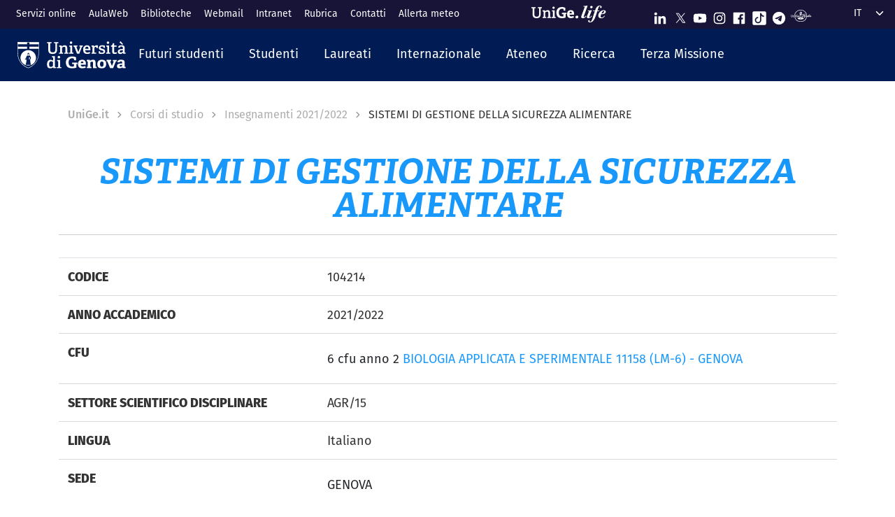

--- FILE ---
content_type: text/css
request_url: https://corsi.unige.it/sites/corsi.unige.it/files/css/css_SnA4mL7Y8LmZxiz6gfWSJp4apmf_ktD_AKlRSCYp290.css?delta=1&language=it&theme=unige_child_theme&include=eJxtjEEKwzAMBD9k4ycZKVZlg2wFSaHk96WlvTQ5zs6wqBoeBntFMBta0AjaZsfEhP_uoTav6yR3YPIqg3tc_dJGSWBxbaZ70-cqb8o_yp9bPz1oFgSndKzBVLc-pNXoNKmwKIJkj1PG4m9wp17lmFJv
body_size: 59316
content:
/* @license GPL-2.0-or-later https://www.drupal.org/licensing/faq */
.node__content{font-size:1.071em;margin-top:10px;}.node--view-mode-teaser{border-bottom:1px solid #d3d7d9;margin-bottom:30px;padding-bottom:15px;}.node--view-mode-teaser h2{margin-top:0;padding-top:0.5em;}.node--view-mode-teaser h2 a{color:#181818;}.node--view-mode-teaser.node--sticky{background:#f9f9f9;background:rgba(0,0,0,0.024);border:1px solid #d3d7d9;padding:0 15px 15px;}.node--view-mode-teaser .node__content{clear:none;font-size:1em;line-height:1.6;}.node__meta{font-size:0.857em;color:#68696b;margin-bottom:-5px;}.node__meta .field--name-field-user-picture img{float:left;margin:1px 20px 0 0;}[dir="rtl"] .node__meta .field--name-field-user-picture img{float:right;margin-left:20px;margin-right:0;}.node__links{text-align:right;font-size:0.93em;}[dir="rtl"] .node__links{text-align:left;}.node--unpublished{padding:20px 15px 0;}.node--unpublished .comment-text .comment-arrow{border-left:1px solid #fff4f4;border-right:1px solid #fff4f4;}
.breadcrumb{font-size:0.929em;}
.form-required::after{content:'';vertical-align:super;display:inline-block;background-image:url(/themes/contrib/bootstrap_barrio/images/required.svg);background-repeat:no-repeat;background-size:7px 7px;width:7px;height:7px;margin:0 0.3em;}form .form-actions{align-self:flex-end;}form .filter-wrapper{padding-left:0;padding-right:0;margin-left:1rem;margin-right:1rem;}form .form-type-textarea{margin-bottom:0;}.link-edit-summary{border:0;background:none;text-decoration:underline;color:var(--bs-link-color);}.image-button.form-control{border:none;}
.alert-success{color:white;background-color:#00c851;border-color:#007e33;}.alert-warning{color:white;background-color:#ffbb33;border-color:#ff8800;}.alert-danger{color:white;background-color:#ff4444;border-color:#cc0000;}.alert-dismissible .btn-close{opacity:0.6;}
:root{--bs-blue:#0d6efd;--bs-indigo:#6610f2;--bs-purple:#6f42c1;--bs-pink:#d63384;--bs-red:#dc3545;--bs-orange:#fd7e14;--bs-yellow:#ffc107;--bs-green:#84e19b;--bs-teal:#20c997;--bs-cyan:#17a2b8;--bs-black:#000;--bs-white:#ffffff;--bs-gray:#888888;--bs-gray-dark:#333333;--bs-gray-100:#fafafa;--bs-gray-200:#eeeeee;--bs-gray-300:#D9D9D6;--bs-gray-400:#adadad;--bs-gray-500:#828282;--bs-gray-600:#888888;--bs-gray-700:#495057;--bs-gray-800:#333333;--bs-gray-900:#212529;--bs-farmacia:#E0A4A1;--bs-farmacia-50:#f0d2d0;--bs-farmacia-25:#f7e8e8;--bs-scienzeformazione:#9B3259;--bs-scienzeformazione-50:#cd99ac;--bs-scienzeformazione-25:#e6ccd6;--bs-ingegneria:#574676;--bs-ingegneria-50:#aba3bb;--bs-ingegneria-25:#d5d1dd;--bs-architettura:#F4633A;--bs-architettura-50:#fab19d;--bs-architettura-25:#fcd8ce;--bs-economia:#F1C400;--bs-economia-50:#f8e280;--bs-economia-25:#fcf0bf;--bs-lettere:#B79A81;--bs-lettere-50:#dbcdc0;--bs-lettere-25:#ede6e0;--bs-lingue:#A4BCC2;--bs-lingue-50:#d2dee1;--bs-lingue-25:#e8eef0;--bs-scienzepolitiche:#00A7B5;--bs-scienzepolitiche-50:#80d3da;--bs-scienzepolitiche-25:#bfe9ed;--bs-scienzemfn:#007C58;--bs-scienzemfn-50:#80beac;--bs-scienzemfn-25:#bfded5;--bs-giurisprudenza:#0061A0;--bs-giurisprudenza-50:#80b0d0;--bs-giurisprudenza-25:#bfd8e7;--bs-medicina:#EF3340;--bs-medicina-50:#f799a0;--bs-medicina-25:#fbcccf;--bs-unige:#1998fc;--bs-unige-50:#8cccfe;--bs-unige-25:#c6e5fe;--bs-primary:#1998FC;--bs-secondary:#6c757d;--bs-success:#84e19b;--bs-info:#828282;--bs-warning:#ffc107;--bs-danger:#dc3545;--bs-light:#fafafa;--bs-dark:#333333;--bs-futuri-studenti:#1998FC;--bs-studenti:#1998FC;--bs-laureati:#1998FC;--bs-ateneo:#DDA200;--bs-ricerca:#fe6767;--bs-internazionale:#cb0098;--bs-farmacia-rgb:224,164,161;--bs-farmacia-50-rgb:240,210,208;--bs-farmacia-25-rgb:247,232,232;--bs-scienzeformazione-rgb:155,50,89;--bs-scienzeformazione-50-rgb:205,153,172;--bs-scienzeformazione-25-rgb:230,204,214;--bs-ingegneria-rgb:87,70,118;--bs-ingegneria-50-rgb:171,163,187;--bs-ingegneria-25-rgb:213,209,221;--bs-architettura-rgb:244,99,58;--bs-architettura-50-rgb:250,177,157;--bs-architettura-25-rgb:252,216,206;--bs-economia-rgb:241,196,0;--bs-economia-50-rgb:248,226,128;--bs-economia-25-rgb:252,240,191;--bs-lettere-rgb:183,154,129;--bs-lettere-50-rgb:219,205,192;--bs-lettere-25-rgb:237,230,224;--bs-lingue-rgb:164,188,194;--bs-lingue-50-rgb:210,222,225;--bs-lingue-25-rgb:232,238,240;--bs-scienzepolitiche-rgb:0,167,181;--bs-scienzepolitiche-50-rgb:128,211,218;--bs-scienzepolitiche-25-rgb:191,233,237;--bs-scienzemfn-rgb:0,124,88;--bs-scienzemfn-50-rgb:128,190,172;--bs-scienzemfn-25-rgb:191,222,213;--bs-giurisprudenza-rgb:0,97,160;--bs-giurisprudenza-50-rgb:128,176,208;--bs-giurisprudenza-25-rgb:191,216,231;--bs-medicina-rgb:239,51,64;--bs-medicina-50-rgb:247,153,160;--bs-medicina-25-rgb:251,204,207;--bs-unige-rgb:25,152,252;--bs-unige-50-rgb:140,204,254;--bs-unige-25-rgb:198,229,254;--bs-primary-rgb:25,152,252;--bs-secondary-rgb:108,117,125;--bs-success-rgb:132,225,155;--bs-info-rgb:130,130,130;--bs-warning-rgb:255,193,7;--bs-danger-rgb:220,53,69;--bs-light-rgb:250,250,250;--bs-dark-rgb:51,51,51;--bs-futuri-studenti-rgb:25,152,252;--bs-studenti-rgb:25,152,252;--bs-laureati-rgb:25,152,252;--bs-ateneo-rgb:221,162,0;--bs-ricerca-rgb:254,103,103;--bs-internazionale-rgb:203,0,152;--bs-white-rgb:255,255,255;--bs-black-rgb:0,0,0;--bs-body-color-rgb:51,51,51;--bs-body-bg-rgb:255,255,255;--bs-font-sans-serif:"fira-sans",sans-serif;--bs-font-monospace:SFMono-Regular,Menlo,Monaco,Consolas,"Liberation Mono","Courier New",monospace;--bs-gradient:linear-gradient(180deg,rgba(255,255,255,0.15),rgba(255,255,255,0));--bs-body-font-family:fira-sans,sans-serif;--bs-body-font-size:1rem;--bs-body-font-weight:normal;--bs-body-line-height:1.5;--bs-body-color:#333333;--bs-body-bg:#ffffff;--bs-border-width:1px;--bs-border-style:solid;--bs-border-color:#D9D9D6;--bs-border-color-translucent:rgba(0,0,0,0.175);--bs-border-radius:0.375rem;--bs-border-radius-sm:0.25rem;--bs-border-radius-lg:0.5rem;--bs-border-radius-xl:1rem;--bs-border-radius-2xl:2rem;--bs-border-radius-pill:50rem;--bs-link-color:#0f0e36;--bs-link-hover-color:#020105;--bs-code-color:#d63384;--bs-highlight-bg:#fff3cd}*,::after,::before{-webkit-box-sizing:border-box;box-sizing:border-box}@media (prefers-reduced-motion:no-preference){:root{scroll-behavior:smooth}}body{margin:0;font-family:var(--bs-body-font-family);font-size:var(--bs-body-font-size);font-weight:var(--bs-body-font-weight);line-height:var(--bs-body-line-height);color:var(--bs-body-color);text-align:var(--bs-body-text-align);background-color:var(--bs-body-bg);-webkit-text-size-adjust:100%;-webkit-tap-highlight-color:transparent}hr{margin:1rem 0;color:inherit;border:0;border-top:1px solid;opacity:.25}.h1,.h2,.h3,.h4,.h5,.h6,h1,h2,h3,h4,h5,h6{margin-top:0;margin-bottom:.5rem;font-family:adelle,serif;font-weight:500;line-height:1.2}.h1,h1{font-size:calc(1.3472222222rem + 1.1666666666vw)}@media (min-width:75rem){.h1,h1{font-size:2.2222222222rem}}.h2,h2{font-size:calc(1.3027777778rem + .6333333332vw)}@media (min-width:75rem){.h2,h2{font-size:1.7777777777rem}}.h3,h3{font-size:calc(1.2583333333rem + .1vw)}@media (min-width:75rem){.h3,h3{font-size:1.3333333333rem}}.h4,h4{font-size:calc(1.2583333333rem + .1vw)}@media (min-width:75rem){.h4,h4{font-size:1.3333333333rem}}.h5,h5{font-size:1.1111111111rem}.h6,h6{font-size:1rem}p{margin-top:0;margin-bottom:1rem}abbr[title]{-webkit-text-decoration:underline dotted;text-decoration:underline dotted;cursor:help;-webkit-text-decoration-skip-ink:none;text-decoration-skip-ink:none}address{margin-bottom:1rem;font-style:normal;line-height:inherit}ol,ul{padding-left:2rem}dl,ol,ul{margin-top:0;margin-bottom:1rem}ol ol,ol ul,ul ol,ul ul{margin-bottom:0}dt{font-weight:700}dd{margin-bottom:.5rem;margin-left:0}blockquote{margin:0 0 1rem}b,strong{font-weight:bolder}.small,small{font-size:.875em}.mark,mark{padding:.1875em;background-color:var(--bs-highlight-bg)}sub,sup{position:relative;font-size:.75em;line-height:0;vertical-align:baseline}sub{bottom:-.25em}sup{top:-.5em}a{color:var(--bs-link-color);text-decoration:none}a:hover{color:var(--bs-link-hover-color);text-decoration:underline}a:not([href]):not([class]),a:not([href]):not([class]):hover{color:inherit;text-decoration:none}code,kbd,pre,samp{font-family:var(--bs-font-monospace);font-size:1em}pre{display:block;margin-top:0;margin-bottom:1rem;overflow:auto;font-size:.875em}pre code{font-size:inherit;color:inherit;word-break:normal}code{font-size:.875em;color:var(--bs-code-color);word-wrap:break-word}a>code{color:inherit}kbd{padding:.1875rem .375rem;font-size:.875em;color:var(--bs-body-bg);background-color:var(--bs-body-color);border-radius:.25rem}kbd kbd{padding:0;font-size:1em}figure{margin:0 0 1rem}img,svg{vertical-align:middle}table{caption-side:bottom;border-collapse:collapse}caption{padding-top:.75rem;padding-bottom:.75rem;color:#888;text-align:left}th{text-align:inherit;text-align:-webkit-match-parent}tbody,td,tfoot,th,thead,tr{border-color:inherit;border-style:solid;border-width:0}label{display:inline-block}button{border-radius:0}button:focus:not(:focus-visible){outline:0}button,input,optgroup,select,textarea{margin:0;font-family:inherit;font-size:inherit;line-height:inherit}button,select{text-transform:none}[role=button]{cursor:pointer}select{word-wrap:normal}select:disabled{opacity:1}[list]:not([type=date]):not([type=datetime-local]):not([type=month]):not([type=week]):not([type=time])::-webkit-calendar-picker-indicator{display:none!important}[type=button],[type=reset],[type=submit],button{-webkit-appearance:button}[type=button]:not(:disabled),[type=reset]:not(:disabled),[type=submit]:not(:disabled),button:not(:disabled){cursor:pointer}::-moz-focus-inner{padding:0;border-style:none}textarea{resize:vertical}fieldset{min-width:0;padding:0;margin:0;border:0}legend{float:left;width:100%;padding:0;margin-bottom:.5rem;font-size:calc(1.275rem + .3vw);line-height:inherit}@media (min-width:75rem){legend{font-size:1.5rem}}legend+*{clear:left}::-webkit-datetime-edit-day-field,::-webkit-datetime-edit-fields-wrapper,::-webkit-datetime-edit-hour-field,::-webkit-datetime-edit-minute,::-webkit-datetime-edit-month-field,::-webkit-datetime-edit-text,::-webkit-datetime-edit-year-field{padding:0}::-webkit-inner-spin-button{height:auto}[type=search]{outline-offset:-2px;-webkit-appearance:textfield}::-webkit-search-decoration{-webkit-appearance:none}::-webkit-color-swatch-wrapper{padding:0}::file-selector-button{font:inherit;-webkit-appearance:button}output{display:inline-block}iframe{border:0}summary{display:list-item;cursor:pointer}progress{vertical-align:baseline}[hidden]{display:none!important}.lead{font-size:1.25rem;font-weight:300}.display-1{font-size:calc(1.625rem + 4.5vw);font-weight:300;line-height:1.2}@media (min-width:75rem){.display-1{font-size:5rem}}.display-2{font-size:calc(1.575rem + 3.9vw);font-weight:300;line-height:1.2}@media (min-width:75rem){.display-2{font-size:4.5rem}}.display-3{font-size:calc(1.525rem + 3.3vw);font-weight:300;line-height:1.2}@media (min-width:75rem){.display-3{font-size:4rem}}.display-4{font-size:calc(1.475rem + 2.7vw);font-weight:300;line-height:1.2}@media (min-width:75rem){.display-4{font-size:3.5rem}}.display-5{font-size:calc(1.425rem + 2.1vw);font-weight:300;line-height:1.2}@media (min-width:75rem){.display-5{font-size:3rem}}.display-6{font-size:calc(1.375rem + 1.5vw);font-weight:300;line-height:1.2}@media (min-width:75rem){.display-6{font-size:2.5rem}}.list-unstyled{padding-left:0;list-style:none}.list-inline{padding-left:0;list-style:none}.list-inline-item{display:inline-block}.list-inline-item:not(:last-child){margin-right:.5rem}.initialism{font-size:.875em;text-transform:uppercase}.blockquote{margin-bottom:1rem;font-size:1.25rem}.blockquote>:last-child{margin-bottom:0}.blockquote-footer{margin-top:-1rem;margin-bottom:1rem;font-size:.875em;color:#888}.blockquote-footer::before{content:"— "}.article .node__content img,.event .node__content img,.img-fluid{max-width:100%;height:auto}.img-thumbnail{padding:.25rem;background-color:#fff;border:1px solid var(--bs-border-color);border-radius:.375rem;-webkit-box-shadow:0 .125rem .25rem rgba(0,0,0,.075);box-shadow:0 .125rem .25rem rgba(0,0,0,.075);max-width:100%;height:auto}.figure{display:inline-block}.figure-img{margin-bottom:.5rem;line-height:1}.figure-caption{font-size:.875em;color:#888}.container,.container-fluid,.container-lg,.container-md,.container-sm,.container-xl,.container-xxl,.footer-bottom .content,.paragraph--type--banner .unige-banner-text,.region-footer-first .navigation,.region-footer-second .content--second-footer,.region-footer-third .content{--bs-gutter-x:1.5rem;--bs-gutter-y:0;width:100%;padding-right:calc(var(--bs-gutter-x) * .5);padding-left:calc(var(--bs-gutter-x) * .5);margin-right:auto;margin-left:auto}@media (min-width:36rem){.container,.container-sm,.footer-bottom .content,.paragraph--type--banner .unige-banner-text,.region-footer-first .navigation,.region-footer-second .content--second-footer,.region-footer-third .content{max-width:540px}}@media (min-width:48rem){.container,.container-md,.container-sm,.footer-bottom .content,.paragraph--type--banner .unige-banner-text,.region-footer-first .navigation,.region-footer-second .content--second-footer,.region-footer-third .content{max-width:720px}}@media (min-width:62rem){.container,.container-lg,.container-md,.container-sm,.footer-bottom .content,.paragraph--type--banner .unige-banner-text,.region-footer-first .navigation,.region-footer-second .content--second-footer,.region-footer-third .content{max-width:960px}}@media (min-width:75rem){.container,.container-lg,.container-md,.container-sm,.container-xl,.footer-bottom .content,.paragraph--type--banner .unige-banner-text,.region-footer-first .navigation,.region-footer-second .content--second-footer,.region-footer-third .content{max-width:1140px}}@media (min-width:87.5rem){.container,.container-lg,.container-md,.container-sm,.container-xl,.container-xxl,.footer-bottom .content,.paragraph--type--banner .unige-banner-text,.region-footer-first .navigation,.region-footer-second .content--second-footer,.region-footer-third .content{max-width:1320px}}.row{--bs-gutter-x:1.5rem;--bs-gutter-y:0;display:-webkit-box;display:-ms-flexbox;display:flex;-ms-flex-wrap:wrap;flex-wrap:wrap;margin-top:calc(-1 * var(--bs-gutter-y));margin-right:calc(-.5 * var(--bs-gutter-x));margin-left:calc(-.5 * var(--bs-gutter-x))}.row>*{-ms-flex-negative:0;flex-shrink:0;width:100%;max-width:100%;padding-right:calc(var(--bs-gutter-x) * .5);padding-left:calc(var(--bs-gutter-x) * .5);margin-top:var(--bs-gutter-y)}.col,.unige-hp-newsCarousel .view-anteprima-articoli-eventi .wrapper-other-item .views-row{-webkit-box-flex:1;-ms-flex:1 0 0%;flex:1 0 0%}.row-cols-auto>*{-webkit-box-flex:0;-ms-flex:0 0 auto;flex:0 0 auto;width:auto}.row-cols-1>*{-webkit-box-flex:0;-ms-flex:0 0 auto;flex:0 0 auto;width:100%}.row-cols-2>*{-webkit-box-flex:0;-ms-flex:0 0 auto;flex:0 0 auto;width:50%}.row-cols-3>*{-webkit-box-flex:0;-ms-flex:0 0 auto;flex:0 0 auto;width:33.3333333333%}.row-cols-4>*{-webkit-box-flex:0;-ms-flex:0 0 auto;flex:0 0 auto;width:25%}.row-cols-5>*{-webkit-box-flex:0;-ms-flex:0 0 auto;flex:0 0 auto;width:20%}.row-cols-6>*{-webkit-box-flex:0;-ms-flex:0 0 auto;flex:0 0 auto;width:16.6666666667%}.col-auto{-webkit-box-flex:0;-ms-flex:0 0 auto;flex:0 0 auto;width:auto}.col-1{-webkit-box-flex:0;-ms-flex:0 0 auto;flex:0 0 auto;width:8.33333333%}.col-2{-webkit-box-flex:0;-ms-flex:0 0 auto;flex:0 0 auto;width:16.66666667%}.col-3{-webkit-box-flex:0;-ms-flex:0 0 auto;flex:0 0 auto;width:25%}.col-4{-webkit-box-flex:0;-ms-flex:0 0 auto;flex:0 0 auto;width:33.33333333%}.col-5{-webkit-box-flex:0;-ms-flex:0 0 auto;flex:0 0 auto;width:41.66666667%}.col-6{-webkit-box-flex:0;-ms-flex:0 0 auto;flex:0 0 auto;width:50%}.col-7{-webkit-box-flex:0;-ms-flex:0 0 auto;flex:0 0 auto;width:58.33333333%}.col-8{-webkit-box-flex:0;-ms-flex:0 0 auto;flex:0 0 auto;width:66.66666667%}.col-9{-webkit-box-flex:0;-ms-flex:0 0 auto;flex:0 0 auto;width:75%}.col-10{-webkit-box-flex:0;-ms-flex:0 0 auto;flex:0 0 auto;width:83.33333333%}.col-11{-webkit-box-flex:0;-ms-flex:0 0 auto;flex:0 0 auto;width:91.66666667%}.col-12{-webkit-box-flex:0;-ms-flex:0 0 auto;flex:0 0 auto;width:100%}.offset-1{margin-left:8.33333333%}.offset-2{margin-left:16.66666667%}.offset-3{margin-left:25%}.offset-4{margin-left:33.33333333%}.offset-5{margin-left:41.66666667%}.offset-6{margin-left:50%}.offset-7{margin-left:58.33333333%}.offset-8{margin-left:66.66666667%}.offset-9{margin-left:75%}.offset-10{margin-left:83.33333333%}.offset-11{margin-left:91.66666667%}.g-0,.gx-0{--bs-gutter-x:0}.g-0,.gy-0{--bs-gutter-y:0}.g-1,.gx-1{--bs-gutter-x:0.25rem}.g-1,.gy-1{--bs-gutter-y:0.25rem}.g-2,.gx-2{--bs-gutter-x:0.5rem}.g-2,.gy-2{--bs-gutter-y:0.5rem}.g-3,.gx-3{--bs-gutter-x:1rem}.g-3,.gy-3{--bs-gutter-y:1rem}.g-4,.gx-4{--bs-gutter-x:1.5rem}.g-4,.gy-4{--bs-gutter-y:1.5rem}.g-5,.gx-5{--bs-gutter-x:3rem}.g-5,.gy-5{--bs-gutter-y:3rem}@media (min-width:36rem){.col-sm{-webkit-box-flex:1;-ms-flex:1 0 0%;flex:1 0 0%}.row-cols-sm-auto>*{-webkit-box-flex:0;-ms-flex:0 0 auto;flex:0 0 auto;width:auto}.row-cols-sm-1>*{-webkit-box-flex:0;-ms-flex:0 0 auto;flex:0 0 auto;width:100%}.row-cols-sm-2>*{-webkit-box-flex:0;-ms-flex:0 0 auto;flex:0 0 auto;width:50%}.row-cols-sm-3>*{-webkit-box-flex:0;-ms-flex:0 0 auto;flex:0 0 auto;width:33.3333333333%}.row-cols-sm-4>*{-webkit-box-flex:0;-ms-flex:0 0 auto;flex:0 0 auto;width:25%}.row-cols-sm-5>*{-webkit-box-flex:0;-ms-flex:0 0 auto;flex:0 0 auto;width:20%}.row-cols-sm-6>*{-webkit-box-flex:0;-ms-flex:0 0 auto;flex:0 0 auto;width:16.6666666667%}.col-sm-auto{-webkit-box-flex:0;-ms-flex:0 0 auto;flex:0 0 auto;width:auto}.col-sm-1{-webkit-box-flex:0;-ms-flex:0 0 auto;flex:0 0 auto;width:8.33333333%}.col-sm-2{-webkit-box-flex:0;-ms-flex:0 0 auto;flex:0 0 auto;width:16.66666667%}.col-sm-3{-webkit-box-flex:0;-ms-flex:0 0 auto;flex:0 0 auto;width:25%}.col-sm-4{-webkit-box-flex:0;-ms-flex:0 0 auto;flex:0 0 auto;width:33.33333333%}.col-sm-5{-webkit-box-flex:0;-ms-flex:0 0 auto;flex:0 0 auto;width:41.66666667%}.col-sm-6,.unige-hp-newsCarousel .view-anteprima-articoli-eventi .wrapper-other-item .views-row{-webkit-box-flex:0;-ms-flex:0 0 auto;flex:0 0 auto;width:50%}.col-sm-7{-webkit-box-flex:0;-ms-flex:0 0 auto;flex:0 0 auto;width:58.33333333%}.col-sm-8{-webkit-box-flex:0;-ms-flex:0 0 auto;flex:0 0 auto;width:66.66666667%}.col-sm-9{-webkit-box-flex:0;-ms-flex:0 0 auto;flex:0 0 auto;width:75%}.col-sm-10{-webkit-box-flex:0;-ms-flex:0 0 auto;flex:0 0 auto;width:83.33333333%}.col-sm-11{-webkit-box-flex:0;-ms-flex:0 0 auto;flex:0 0 auto;width:91.66666667%}.col-sm-12{-webkit-box-flex:0;-ms-flex:0 0 auto;flex:0 0 auto;width:100%}.offset-sm-0{margin-left:0}.offset-sm-1{margin-left:8.33333333%}.offset-sm-2{margin-left:16.66666667%}.offset-sm-3{margin-left:25%}.offset-sm-4{margin-left:33.33333333%}.offset-sm-5{margin-left:41.66666667%}.offset-sm-6{margin-left:50%}.offset-sm-7{margin-left:58.33333333%}.offset-sm-8{margin-left:66.66666667%}.offset-sm-9{margin-left:75%}.offset-sm-10{margin-left:83.33333333%}.offset-sm-11{margin-left:91.66666667%}.g-sm-0,.gx-sm-0{--bs-gutter-x:0}.g-sm-0,.gy-sm-0{--bs-gutter-y:0}.g-sm-1,.gx-sm-1{--bs-gutter-x:0.25rem}.g-sm-1,.gy-sm-1{--bs-gutter-y:0.25rem}.g-sm-2,.gx-sm-2{--bs-gutter-x:0.5rem}.g-sm-2,.gy-sm-2{--bs-gutter-y:0.5rem}.g-sm-3,.gx-sm-3{--bs-gutter-x:1rem}.g-sm-3,.gy-sm-3{--bs-gutter-y:1rem}.g-sm-4,.gx-sm-4{--bs-gutter-x:1.5rem}.g-sm-4,.gy-sm-4{--bs-gutter-y:1.5rem}.g-sm-5,.gx-sm-5{--bs-gutter-x:3rem}.g-sm-5,.gy-sm-5{--bs-gutter-y:3rem}}@media (min-width:48rem){.col-md{-webkit-box-flex:1;-ms-flex:1 0 0%;flex:1 0 0%}.row-cols-md-auto>*{-webkit-box-flex:0;-ms-flex:0 0 auto;flex:0 0 auto;width:auto}.row-cols-md-1>*{-webkit-box-flex:0;-ms-flex:0 0 auto;flex:0 0 auto;width:100%}.row-cols-md-2>*{-webkit-box-flex:0;-ms-flex:0 0 auto;flex:0 0 auto;width:50%}.row-cols-md-3>*{-webkit-box-flex:0;-ms-flex:0 0 auto;flex:0 0 auto;width:33.3333333333%}.row-cols-md-4>*{-webkit-box-flex:0;-ms-flex:0 0 auto;flex:0 0 auto;width:25%}.row-cols-md-5>*{-webkit-box-flex:0;-ms-flex:0 0 auto;flex:0 0 auto;width:20%}.row-cols-md-6>*{-webkit-box-flex:0;-ms-flex:0 0 auto;flex:0 0 auto;width:16.6666666667%}.col-md-auto{-webkit-box-flex:0;-ms-flex:0 0 auto;flex:0 0 auto;width:auto}.col-md-1{-webkit-box-flex:0;-ms-flex:0 0 auto;flex:0 0 auto;width:8.33333333%}.col-md-2{-webkit-box-flex:0;-ms-flex:0 0 auto;flex:0 0 auto;width:16.66666667%}.col-md-3{-webkit-box-flex:0;-ms-flex:0 0 auto;flex:0 0 auto;width:25%}.col-md-4{-webkit-box-flex:0;-ms-flex:0 0 auto;flex:0 0 auto;width:33.33333333%}.col-md-5{-webkit-box-flex:0;-ms-flex:0 0 auto;flex:0 0 auto;width:41.66666667%}.col-md-6,.unige-hp-newsCarousel .view-anteprima-articoli-eventi .wrapper-other-item .views-row{-webkit-box-flex:0;-ms-flex:0 0 auto;flex:0 0 auto;width:50%}.col-md-7{-webkit-box-flex:0;-ms-flex:0 0 auto;flex:0 0 auto;width:58.33333333%}.col-md-8{-webkit-box-flex:0;-ms-flex:0 0 auto;flex:0 0 auto;width:66.66666667%}.col-md-9{-webkit-box-flex:0;-ms-flex:0 0 auto;flex:0 0 auto;width:75%}.col-md-10{-webkit-box-flex:0;-ms-flex:0 0 auto;flex:0 0 auto;width:83.33333333%}.col-md-11{-webkit-box-flex:0;-ms-flex:0 0 auto;flex:0 0 auto;width:91.66666667%}.col-md-12{-webkit-box-flex:0;-ms-flex:0 0 auto;flex:0 0 auto;width:100%}.offset-md-0{margin-left:0}.offset-md-1{margin-left:8.33333333%}.offset-md-2{margin-left:16.66666667%}.offset-md-3{margin-left:25%}.offset-md-4{margin-left:33.33333333%}.offset-md-5{margin-left:41.66666667%}.offset-md-6{margin-left:50%}.offset-md-7{margin-left:58.33333333%}.offset-md-8{margin-left:66.66666667%}.offset-md-9{margin-left:75%}.offset-md-10{margin-left:83.33333333%}.offset-md-11{margin-left:91.66666667%}.g-md-0,.gx-md-0{--bs-gutter-x:0}.g-md-0,.gy-md-0{--bs-gutter-y:0}.g-md-1,.gx-md-1{--bs-gutter-x:0.25rem}.g-md-1,.gy-md-1{--bs-gutter-y:0.25rem}.g-md-2,.gx-md-2{--bs-gutter-x:0.5rem}.g-md-2,.gy-md-2{--bs-gutter-y:0.5rem}.g-md-3,.gx-md-3{--bs-gutter-x:1rem}.g-md-3,.gy-md-3{--bs-gutter-y:1rem}.g-md-4,.gx-md-4{--bs-gutter-x:1.5rem}.g-md-4,.gy-md-4{--bs-gutter-y:1.5rem}.g-md-5,.gx-md-5{--bs-gutter-x:3rem}.g-md-5,.gy-md-5{--bs-gutter-y:3rem}}@media (min-width:62rem){.col-lg{-webkit-box-flex:1;-ms-flex:1 0 0%;flex:1 0 0%}.row-cols-lg-auto>*{-webkit-box-flex:0;-ms-flex:0 0 auto;flex:0 0 auto;width:auto}.row-cols-lg-1>*{-webkit-box-flex:0;-ms-flex:0 0 auto;flex:0 0 auto;width:100%}.row-cols-lg-2>*{-webkit-box-flex:0;-ms-flex:0 0 auto;flex:0 0 auto;width:50%}.row-cols-lg-3>*{-webkit-box-flex:0;-ms-flex:0 0 auto;flex:0 0 auto;width:33.3333333333%}.row-cols-lg-4>*{-webkit-box-flex:0;-ms-flex:0 0 auto;flex:0 0 auto;width:25%}.row-cols-lg-5>*{-webkit-box-flex:0;-ms-flex:0 0 auto;flex:0 0 auto;width:20%}.row-cols-lg-6>*{-webkit-box-flex:0;-ms-flex:0 0 auto;flex:0 0 auto;width:16.6666666667%}.col-lg-auto{-webkit-box-flex:0;-ms-flex:0 0 auto;flex:0 0 auto;width:auto}.col-lg-1{-webkit-box-flex:0;-ms-flex:0 0 auto;flex:0 0 auto;width:8.33333333%}.col-lg-2{-webkit-box-flex:0;-ms-flex:0 0 auto;flex:0 0 auto;width:16.66666667%}.col-lg-3,.unige-hp-newsCarousel .view-anteprima-articoli-eventi .wrapper-other-item .views-row{-webkit-box-flex:0;-ms-flex:0 0 auto;flex:0 0 auto;width:25%}.col-lg-4{-webkit-box-flex:0;-ms-flex:0 0 auto;flex:0 0 auto;width:33.33333333%}.col-lg-5{-webkit-box-flex:0;-ms-flex:0 0 auto;flex:0 0 auto;width:41.66666667%}.col-lg-6{-webkit-box-flex:0;-ms-flex:0 0 auto;flex:0 0 auto;width:50%}.col-lg-7{-webkit-box-flex:0;-ms-flex:0 0 auto;flex:0 0 auto;width:58.33333333%}.col-lg-8{-webkit-box-flex:0;-ms-flex:0 0 auto;flex:0 0 auto;width:66.66666667%}.col-lg-9{-webkit-box-flex:0;-ms-flex:0 0 auto;flex:0 0 auto;width:75%}.col-lg-10{-webkit-box-flex:0;-ms-flex:0 0 auto;flex:0 0 auto;width:83.33333333%}.col-lg-11{-webkit-box-flex:0;-ms-flex:0 0 auto;flex:0 0 auto;width:91.66666667%}.col-lg-12{-webkit-box-flex:0;-ms-flex:0 0 auto;flex:0 0 auto;width:100%}.offset-lg-0{margin-left:0}.offset-lg-1{margin-left:8.33333333%}.offset-lg-2{margin-left:16.66666667%}.offset-lg-3{margin-left:25%}.offset-lg-4{margin-left:33.33333333%}.offset-lg-5{margin-left:41.66666667%}.offset-lg-6{margin-left:50%}.offset-lg-7{margin-left:58.33333333%}.offset-lg-8{margin-left:66.66666667%}.offset-lg-9{margin-left:75%}.offset-lg-10{margin-left:83.33333333%}.offset-lg-11{margin-left:91.66666667%}.g-lg-0,.gx-lg-0{--bs-gutter-x:0}.g-lg-0,.gy-lg-0{--bs-gutter-y:0}.g-lg-1,.gx-lg-1{--bs-gutter-x:0.25rem}.g-lg-1,.gy-lg-1{--bs-gutter-y:0.25rem}.g-lg-2,.gx-lg-2{--bs-gutter-x:0.5rem}.g-lg-2,.gy-lg-2{--bs-gutter-y:0.5rem}.g-lg-3,.gx-lg-3{--bs-gutter-x:1rem}.g-lg-3,.gy-lg-3{--bs-gutter-y:1rem}.g-lg-4,.gx-lg-4{--bs-gutter-x:1.5rem}.g-lg-4,.gy-lg-4{--bs-gutter-y:1.5rem}.g-lg-5,.gx-lg-5{--bs-gutter-x:3rem}.g-lg-5,.gy-lg-5{--bs-gutter-y:3rem}}@media (min-width:75rem){.col-xl{-webkit-box-flex:1;-ms-flex:1 0 0%;flex:1 0 0%}.row-cols-xl-auto>*{-webkit-box-flex:0;-ms-flex:0 0 auto;flex:0 0 auto;width:auto}.row-cols-xl-1>*{-webkit-box-flex:0;-ms-flex:0 0 auto;flex:0 0 auto;width:100%}.row-cols-xl-2>*{-webkit-box-flex:0;-ms-flex:0 0 auto;flex:0 0 auto;width:50%}.row-cols-xl-3>*{-webkit-box-flex:0;-ms-flex:0 0 auto;flex:0 0 auto;width:33.3333333333%}.row-cols-xl-4>*{-webkit-box-flex:0;-ms-flex:0 0 auto;flex:0 0 auto;width:25%}.row-cols-xl-5>*{-webkit-box-flex:0;-ms-flex:0 0 auto;flex:0 0 auto;width:20%}.row-cols-xl-6>*{-webkit-box-flex:0;-ms-flex:0 0 auto;flex:0 0 auto;width:16.6666666667%}.col-xl-auto{-webkit-box-flex:0;-ms-flex:0 0 auto;flex:0 0 auto;width:auto}.col-xl-1{-webkit-box-flex:0;-ms-flex:0 0 auto;flex:0 0 auto;width:8.33333333%}.col-xl-2{-webkit-box-flex:0;-ms-flex:0 0 auto;flex:0 0 auto;width:16.66666667%}.col-xl-3{-webkit-box-flex:0;-ms-flex:0 0 auto;flex:0 0 auto;width:25%}.col-xl-4,.unige-hp-newsCarousel .view-anteprima-articoli-eventi .wrapper-other-item .views-row{-webkit-box-flex:0;-ms-flex:0 0 auto;flex:0 0 auto;width:33.33333333%}.col-xl-5{-webkit-box-flex:0;-ms-flex:0 0 auto;flex:0 0 auto;width:41.66666667%}.col-xl-6{-webkit-box-flex:0;-ms-flex:0 0 auto;flex:0 0 auto;width:50%}.col-xl-7{-webkit-box-flex:0;-ms-flex:0 0 auto;flex:0 0 auto;width:58.33333333%}.col-xl-8{-webkit-box-flex:0;-ms-flex:0 0 auto;flex:0 0 auto;width:66.66666667%}.col-xl-9{-webkit-box-flex:0;-ms-flex:0 0 auto;flex:0 0 auto;width:75%}.col-xl-10{-webkit-box-flex:0;-ms-flex:0 0 auto;flex:0 0 auto;width:83.33333333%}.col-xl-11{-webkit-box-flex:0;-ms-flex:0 0 auto;flex:0 0 auto;width:91.66666667%}.col-xl-12{-webkit-box-flex:0;-ms-flex:0 0 auto;flex:0 0 auto;width:100%}.offset-xl-0{margin-left:0}.offset-xl-1{margin-left:8.33333333%}.offset-xl-2{margin-left:16.66666667%}.offset-xl-3{margin-left:25%}.offset-xl-4{margin-left:33.33333333%}.offset-xl-5{margin-left:41.66666667%}.offset-xl-6{margin-left:50%}.offset-xl-7{margin-left:58.33333333%}.offset-xl-8{margin-left:66.66666667%}.offset-xl-9{margin-left:75%}.offset-xl-10{margin-left:83.33333333%}.offset-xl-11{margin-left:91.66666667%}.g-xl-0,.gx-xl-0{--bs-gutter-x:0}.g-xl-0,.gy-xl-0{--bs-gutter-y:0}.g-xl-1,.gx-xl-1{--bs-gutter-x:0.25rem}.g-xl-1,.gy-xl-1{--bs-gutter-y:0.25rem}.g-xl-2,.gx-xl-2{--bs-gutter-x:0.5rem}.g-xl-2,.gy-xl-2{--bs-gutter-y:0.5rem}.g-xl-3,.gx-xl-3{--bs-gutter-x:1rem}.g-xl-3,.gy-xl-3{--bs-gutter-y:1rem}.g-xl-4,.gx-xl-4{--bs-gutter-x:1.5rem}.g-xl-4,.gy-xl-4{--bs-gutter-y:1.5rem}.g-xl-5,.gx-xl-5{--bs-gutter-x:3rem}.g-xl-5,.gy-xl-5{--bs-gutter-y:3rem}}@media (min-width:87.5rem){.col-xxl{-webkit-box-flex:1;-ms-flex:1 0 0%;flex:1 0 0%}.row-cols-xxl-auto>*{-webkit-box-flex:0;-ms-flex:0 0 auto;flex:0 0 auto;width:auto}.row-cols-xxl-1>*{-webkit-box-flex:0;-ms-flex:0 0 auto;flex:0 0 auto;width:100%}.row-cols-xxl-2>*{-webkit-box-flex:0;-ms-flex:0 0 auto;flex:0 0 auto;width:50%}.row-cols-xxl-3>*{-webkit-box-flex:0;-ms-flex:0 0 auto;flex:0 0 auto;width:33.3333333333%}.row-cols-xxl-4>*{-webkit-box-flex:0;-ms-flex:0 0 auto;flex:0 0 auto;width:25%}.row-cols-xxl-5>*{-webkit-box-flex:0;-ms-flex:0 0 auto;flex:0 0 auto;width:20%}.row-cols-xxl-6>*{-webkit-box-flex:0;-ms-flex:0 0 auto;flex:0 0 auto;width:16.6666666667%}.col-xxl-auto{-webkit-box-flex:0;-ms-flex:0 0 auto;flex:0 0 auto;width:auto}.col-xxl-1{-webkit-box-flex:0;-ms-flex:0 0 auto;flex:0 0 auto;width:8.33333333%}.col-xxl-2{-webkit-box-flex:0;-ms-flex:0 0 auto;flex:0 0 auto;width:16.66666667%}.col-xxl-3{-webkit-box-flex:0;-ms-flex:0 0 auto;flex:0 0 auto;width:25%}.col-xxl-4{-webkit-box-flex:0;-ms-flex:0 0 auto;flex:0 0 auto;width:33.33333333%}.col-xxl-5{-webkit-box-flex:0;-ms-flex:0 0 auto;flex:0 0 auto;width:41.66666667%}.col-xxl-6{-webkit-box-flex:0;-ms-flex:0 0 auto;flex:0 0 auto;width:50%}.col-xxl-7{-webkit-box-flex:0;-ms-flex:0 0 auto;flex:0 0 auto;width:58.33333333%}.col-xxl-8{-webkit-box-flex:0;-ms-flex:0 0 auto;flex:0 0 auto;width:66.66666667%}.col-xxl-9{-webkit-box-flex:0;-ms-flex:0 0 auto;flex:0 0 auto;width:75%}.col-xxl-10{-webkit-box-flex:0;-ms-flex:0 0 auto;flex:0 0 auto;width:83.33333333%}.col-xxl-11{-webkit-box-flex:0;-ms-flex:0 0 auto;flex:0 0 auto;width:91.66666667%}.col-xxl-12{-webkit-box-flex:0;-ms-flex:0 0 auto;flex:0 0 auto;width:100%}.offset-xxl-0{margin-left:0}.offset-xxl-1{margin-left:8.33333333%}.offset-xxl-2{margin-left:16.66666667%}.offset-xxl-3{margin-left:25%}.offset-xxl-4{margin-left:33.33333333%}.offset-xxl-5{margin-left:41.66666667%}.offset-xxl-6{margin-left:50%}.offset-xxl-7{margin-left:58.33333333%}.offset-xxl-8{margin-left:66.66666667%}.offset-xxl-9{margin-left:75%}.offset-xxl-10{margin-left:83.33333333%}.offset-xxl-11{margin-left:91.66666667%}.g-xxl-0,.gx-xxl-0{--bs-gutter-x:0}.g-xxl-0,.gy-xxl-0{--bs-gutter-y:0}.g-xxl-1,.gx-xxl-1{--bs-gutter-x:0.25rem}.g-xxl-1,.gy-xxl-1{--bs-gutter-y:0.25rem}.g-xxl-2,.gx-xxl-2{--bs-gutter-x:0.5rem}.g-xxl-2,.gy-xxl-2{--bs-gutter-y:0.5rem}.g-xxl-3,.gx-xxl-3{--bs-gutter-x:1rem}.g-xxl-3,.gy-xxl-3{--bs-gutter-y:1rem}.g-xxl-4,.gx-xxl-4{--bs-gutter-x:1.5rem}.g-xxl-4,.gy-xxl-4{--bs-gutter-y:1.5rem}.g-xxl-5,.gx-xxl-5{--bs-gutter-x:3rem}.g-xxl-5,.gy-xxl-5{--bs-gutter-y:3rem}}.table{--bs-table-color:var(--bs-body-color);--bs-table-bg:transparent;--bs-table-border-color:var(--bs-border-color);--bs-table-accent-bg:transparent;--bs-table-striped-color:var(--bs-body-color);--bs-table-striped-bg:rgba(0,0,0,0.05);--bs-table-active-color:var(--bs-body-color);--bs-table-active-bg:rgba(0,0,0,0.1);--bs-table-hover-color:var(--bs-body-color);--bs-table-hover-bg:rgba(0,0,0,0.075);width:100%;margin-bottom:1rem;color:var(--bs-table-color);vertical-align:top;border-color:var(--bs-table-border-color)}.table>:not(caption)>*>*{padding:.75rem .75rem;background-color:var(--bs-table-bg);border-bottom-width:1px;-webkit-box-shadow:inset 0 0 0 9999px var(--bs-table-accent-bg);box-shadow:inset 0 0 0 9999px var(--bs-table-accent-bg)}.table>tbody{vertical-align:inherit}.table>thead{vertical-align:bottom}.table-group-divider{border-top:2px solid currentcolor}.caption-top{caption-side:top}.table-sm>:not(caption)>*>*{padding:.375rem .375rem}.table-bordered>:not(caption)>*{border-width:1px 0}.table-bordered>:not(caption)>*>*{border-width:0 1px}.table-borderless>:not(caption)>*>*{border-bottom-width:0}.table-borderless>:not(:first-child){border-top-width:0}.table-striped>tbody>tr:nth-of-type(odd)>*{--bs-table-accent-bg:var(--bs-table-striped-bg);color:var(--bs-table-striped-color)}.table-striped-columns>:not(caption)>tr>:nth-child(even){--bs-table-accent-bg:var(--bs-table-striped-bg);color:var(--bs-table-striped-color)}.table-active{--bs-table-accent-bg:var(--bs-table-active-bg);color:var(--bs-table-active-color)}.table-hover>tbody>tr:hover>*{--bs-table-accent-bg:var(--bs-table-hover-bg);color:var(--bs-table-hover-color)}.table-primary{--bs-table-color:#000;--bs-table-bg:#d1eafe;--bs-table-border-color:#bcd3e5;--bs-table-striped-bg:#c7def1;--bs-table-striped-color:#000;--bs-table-active-bg:#bcd3e5;--bs-table-active-color:#000;--bs-table-hover-bg:#c1d8eb;--bs-table-hover-color:#000;color:var(--bs-table-color);border-color:var(--bs-table-border-color)}.table-secondary{--bs-table-color:#000;--bs-table-bg:#e2e3e5;--bs-table-border-color:#cbccce;--bs-table-striped-bg:#d7d8da;--bs-table-striped-color:#000;--bs-table-active-bg:#cbccce;--bs-table-active-color:#000;--bs-table-hover-bg:#d1d2d4;--bs-table-hover-color:#000;color:var(--bs-table-color);border-color:var(--bs-table-border-color)}.table-success{--bs-table-color:#000;--bs-table-bg:#e6f9eb;--bs-table-border-color:#cfe0d4;--bs-table-striped-bg:#dbeddf;--bs-table-striped-color:#000;--bs-table-active-bg:#cfe0d4;--bs-table-active-color:#000;--bs-table-hover-bg:#d5e6d9;--bs-table-hover-color:#000;color:var(--bs-table-color);border-color:var(--bs-table-border-color)}.table-info{--bs-table-color:#000;--bs-table-bg:#d1ecf1;--bs-table-border-color:#bcd4d9;--bs-table-striped-bg:#c7e0e5;--bs-table-striped-color:#000;--bs-table-active-bg:#bcd4d9;--bs-table-active-color:#000;--bs-table-hover-bg:#c1dadf;--bs-table-hover-color:#000;color:var(--bs-table-color);border-color:var(--bs-table-border-color)}.table-warning{--bs-table-color:#000;--bs-table-bg:#fff3cd;--bs-table-border-color:#e6dbb9;--bs-table-striped-bg:#f2e7c3;--bs-table-striped-color:#000;--bs-table-active-bg:#e6dbb9;--bs-table-active-color:#000;--bs-table-hover-bg:#ece1be;--bs-table-hover-color:#000;color:var(--bs-table-color);border-color:var(--bs-table-border-color)}.table-danger{--bs-table-color:#000;--bs-table-bg:#f8d7da;--bs-table-border-color:#dfc2c4;--bs-table-striped-bg:#eccccf;--bs-table-striped-color:#000;--bs-table-active-bg:#dfc2c4;--bs-table-active-color:#000;--bs-table-hover-bg:#e5c7ca;--bs-table-hover-color:#000;color:var(--bs-table-color);border-color:var(--bs-table-border-color)}.table-light{--bs-table-color:#000;--bs-table-bg:#fafafa;--bs-table-border-color:#e1e1e1;--bs-table-striped-bg:#eeeeee;--bs-table-striped-color:#000;--bs-table-active-bg:#e1e1e1;--bs-table-active-color:#000;--bs-table-hover-bg:#e7e7e7;--bs-table-hover-color:#000;color:var(--bs-table-color);border-color:var(--bs-table-border-color)}.table-dark{--bs-table-color:#ffffff;--bs-table-bg:#212529;--bs-table-border-color:#373b3e;--bs-table-striped-bg:#2c3034;--bs-table-striped-color:#ffffff;--bs-table-active-bg:#373b3e;--bs-table-active-color:#ffffff;--bs-table-hover-bg:#323539;--bs-table-hover-color:#ffffff;color:var(--bs-table-color);border-color:var(--bs-table-border-color)}.table-responsive{overflow-x:auto;-webkit-overflow-scrolling:touch}@media (max-width:35.99875rem){.table-responsive-sm{overflow-x:auto;-webkit-overflow-scrolling:touch}}@media (max-width:47.99875rem){.table-responsive-md{overflow-x:auto;-webkit-overflow-scrolling:touch}}@media (max-width:61.99875rem){.table-responsive-lg{overflow-x:auto;-webkit-overflow-scrolling:touch}}@media (max-width:74.99875rem){.table-responsive-xl{overflow-x:auto;-webkit-overflow-scrolling:touch}}@media (max-width:87.49875rem){.table-responsive-xxl{overflow-x:auto;-webkit-overflow-scrolling:touch}}.form-label{margin-bottom:.5rem}.col-form-label{padding-top:calc(.375rem + .0625rem);padding-bottom:calc(.375rem + .0625rem);margin-bottom:0;font-size:inherit;line-height:1.5}.col-form-label-lg{padding-top:calc(.5rem + .0625rem);padding-bottom:calc(.5rem + .0625rem);font-size:1.1111111111rem}.col-form-label-sm{padding-top:calc(.25rem + .0625rem);padding-bottom:calc(.25rem + .0625rem);font-size:.8888888888rem}.form-text{margin-top:.25rem;font-size:.875em;color:#888}.form-control{display:block;width:100%;padding:.375rem .75rem;font-size:1rem;font-weight:400;line-height:1.5;color:#333;background-color:#fff;background-clip:padding-box;border:1px solid #adadad;-webkit-appearance:none;-moz-appearance:none;appearance:none;border-radius:.375rem;-webkit-box-shadow:inset 0 1px 2px rgba(0,0,0,.075);box-shadow:inset 0 1px 2px rgba(0,0,0,.075);-webkit-transition:border-color .15s ease-in-out,-webkit-box-shadow .15s ease-in-out;transition:border-color .15s ease-in-out,-webkit-box-shadow .15s ease-in-out;-o-transition:border-color .15s ease-in-out,box-shadow .15s ease-in-out;transition:border-color .15s ease-in-out,box-shadow .15s ease-in-out;transition:border-color .15s ease-in-out,box-shadow .15s ease-in-out,-webkit-box-shadow .15s ease-in-out}@media (prefers-reduced-motion:reduce){.form-control{-webkit-transition:none;-o-transition:none;transition:none}}.form-control[type=file]{overflow:hidden}.form-control[type=file]:not(:disabled):not([readonly]){cursor:pointer}.form-control:focus{color:#333;background-color:#fff;border-color:#8cccfe;outline:0;-webkit-box-shadow:inset 0 1px 2px rgba(0,0,0,.075),0 0 0 .25rem rgba(25,152,252,.25);box-shadow:inset 0 1px 2px rgba(0,0,0,.075),0 0 0 .25rem rgba(25,152,252,.25)}.form-control::-webkit-date-and-time-value{height:1.5em}.form-control::-webkit-input-placeholder{color:#888;opacity:1}.form-control::-moz-placeholder{color:#888;opacity:1}.form-control::-ms-input-placeholder{color:#888;opacity:1}.form-control::placeholder{color:#888;opacity:1}.form-control:disabled{background-color:#eee;opacity:1}.form-control::file-selector-button{padding:.375rem .75rem;margin:-.375rem -.75rem;-webkit-margin-end:.75rem;margin-inline-end:.75rem;color:#333;background-color:#eee;pointer-events:none;border-color:inherit;border-style:solid;border-width:0;border-inline-end-width:1px;border-radius:0;-webkit-transition:color .15s ease-in-out,background-color .15s ease-in-out,border-color .15s ease-in-out,-webkit-box-shadow .15s ease-in-out;transition:color .15s ease-in-out,background-color .15s ease-in-out,border-color .15s ease-in-out,-webkit-box-shadow .15s ease-in-out;-o-transition:color .15s ease-in-out,background-color .15s ease-in-out,border-color .15s ease-in-out,box-shadow .15s ease-in-out;transition:color .15s ease-in-out,background-color .15s ease-in-out,border-color .15s ease-in-out,box-shadow .15s ease-in-out;transition:color .15s ease-in-out,background-color .15s ease-in-out,border-color .15s ease-in-out,box-shadow .15s ease-in-out,-webkit-box-shadow .15s ease-in-out}@media (prefers-reduced-motion:reduce){.form-control::file-selector-button{-webkit-transition:none;-o-transition:none;transition:none}}.form-control:hover:not(:disabled):not([readonly])::file-selector-button{background-color:#e2e2e2}.form-control-plaintext{display:block;width:100%;padding:.375rem 0;margin-bottom:0;line-height:1.5;color:#333;background-color:transparent;border:solid transparent;border-width:1px 0}.form-control-plaintext:focus{outline:0}.form-control-plaintext.form-control-lg,.form-control-plaintext.form-control-sm{padding-right:0;padding-left:0}.form-control-sm{min-height:calc(1.5em + .5rem + 2px);padding:.25rem .5rem;font-size:.8888888888rem;border-radius:.25rem}.form-control-sm::file-selector-button{padding:.25rem .5rem;margin:-.25rem -.5rem;-webkit-margin-end:.5rem;margin-inline-end:.5rem}.form-control-lg{min-height:calc(1.5em + 1rem + 2px);padding:.5rem 1rem;font-size:1.1111111111rem;border-radius:.5rem}.form-control-lg::file-selector-button{padding:.5rem 1rem;margin:-.5rem -1rem;-webkit-margin-end:1rem;margin-inline-end:1rem}textarea.form-control{min-height:calc(1.5em + .75rem + 2px)}textarea.form-control-sm{min-height:calc(1.5em + .5rem + 2px)}textarea.form-control-lg{min-height:calc(1.5em + 1rem + 2px)}.form-control-color{width:3rem;height:calc(1.5em + .75rem + 2px);padding:.375rem}.form-control-color:not(:disabled):not([readonly]){cursor:pointer}.form-control-color::-moz-color-swatch{border:0!important;border-radius:.375rem}.form-control-color::-webkit-color-swatch{border-radius:.375rem}.form-control-color.form-control-sm{height:calc(1.5em + .5rem + 2px)}.form-control-color.form-control-lg{height:calc(1.5em + 1rem + 2px)}.form-select{display:block;width:100%;padding:.375rem 2.25rem .375rem .75rem;-moz-padding-start:calc(.75rem - .1875rem);font-size:1rem;font-weight:400;line-height:1.5;color:#333;background-color:#fff;background-image:url("data:image/svg+xml,%3csvg xmlns='http://www.w3.org/2000/svg' viewBox='0 0 16 16'%3e%3cpath fill='none' stroke='%23333333' stroke-linecap='round' stroke-linejoin='round' stroke-width='2' d='m2 5 6 6 6-6'/%3e%3c/svg%3e");background-repeat:no-repeat;background-position:right .75rem center;background-size:16px 12px;border:1px solid #adadad;border-radius:.375rem;-webkit-box-shadow:inset 0 1px 2px rgba(0,0,0,.075);box-shadow:inset 0 1px 2px rgba(0,0,0,.075);-webkit-transition:border-color .15s ease-in-out,-webkit-box-shadow .15s ease-in-out;transition:border-color .15s ease-in-out,-webkit-box-shadow .15s ease-in-out;-o-transition:border-color .15s ease-in-out,box-shadow .15s ease-in-out;transition:border-color .15s ease-in-out,box-shadow .15s ease-in-out;transition:border-color .15s ease-in-out,box-shadow .15s ease-in-out,-webkit-box-shadow .15s ease-in-out;-webkit-appearance:none;-moz-appearance:none;appearance:none}@media (prefers-reduced-motion:reduce){.form-select{-webkit-transition:none;-o-transition:none;transition:none}}.form-select:focus{border-color:#8cccfe;outline:0;-webkit-box-shadow:inset 0 1px 2px rgba(0,0,0,.075),0 0 0 .25rem rgba(25,152,252,.25);box-shadow:inset 0 1px 2px rgba(0,0,0,.075),0 0 0 .25rem rgba(25,152,252,.25)}.form-select[multiple],.form-select[size]:not([size="1"]){padding-right:.75rem;background-image:none}.form-select:disabled{background-color:#eee}.form-select:-moz-focusring{color:transparent;text-shadow:0 0 0 #333}.form-select-sm{padding-top:.25rem;padding-bottom:.25rem;padding-left:.5rem;font-size:.8888888888rem;border-radius:.25rem}.form-select-lg{padding-top:.5rem;padding-bottom:.5rem;padding-left:1rem;font-size:1.1111111111rem;border-radius:.5rem}.form-check{display:block;min-height:1.5rem;padding-left:1.5em;margin-bottom:.125rem}.form-check .form-check-input{float:left;margin-left:-1.5em}.form-check-reverse{padding-right:1.5em;padding-left:0;text-align:right}.form-check-reverse .form-check-input{float:right;margin-right:-1.5em;margin-left:0}.form-check-input{width:1em;height:1em;margin-top:.25em;vertical-align:top;background-color:#fff;background-repeat:no-repeat;background-position:center;background-size:contain;border:1px solid rgba(0,0,0,.25);-webkit-appearance:none;-moz-appearance:none;appearance:none;-webkit-print-color-adjust:exact;print-color-adjust:exact}.form-check-input[type=checkbox]{border-radius:.25em}.form-check-input[type=radio]{border-radius:50%}.form-check-input:active{-webkit-filter:brightness(90%);filter:brightness(90%)}.form-check-input:focus{border-color:#8cccfe;outline:0;-webkit-box-shadow:0 0 0 .25rem rgba(25,152,252,.25);box-shadow:0 0 0 .25rem rgba(25,152,252,.25)}.form-check-input:checked{background-color:#1998fc;border-color:#1998fc}.form-check-input:checked[type=checkbox]{background-image:url("data:image/svg+xml,%3csvg xmlns='http://www.w3.org/2000/svg' viewBox='0 0 20 20'%3e%3cpath fill='none' stroke='%23ffffff' stroke-linecap='round' stroke-linejoin='round' stroke-width='3' d='m6 10 3 3 6-6'/%3e%3c/svg%3e")}.form-check-input:checked[type=radio]{background-image:url("data:image/svg+xml,%3csvg xmlns='http://www.w3.org/2000/svg' viewBox='-4 -4 8 8'%3e%3ccircle r='2' fill='%23ffffff'/%3e%3c/svg%3e")}.form-check-input[type=checkbox]:indeterminate{background-color:#1998fc;border-color:#1998fc;background-image:url("data:image/svg+xml,%3csvg xmlns='http://www.w3.org/2000/svg' viewBox='0 0 20 20'%3e%3cpath fill='none' stroke='%23ffffff' stroke-linecap='round' stroke-linejoin='round' stroke-width='3' d='M6 10h8'/%3e%3c/svg%3e")}.form-check-input:disabled{pointer-events:none;-webkit-filter:none;filter:none;opacity:.5}.form-check-input:disabled~.form-check-label,.form-check-input[disabled]~.form-check-label{cursor:default;opacity:.5}.form-switch{padding-left:2.5em}.form-switch .form-check-input{width:2em;margin-left:-2.5em;background-image:url("data:image/svg+xml,%3csvg xmlns='http://www.w3.org/2000/svg' viewBox='-4 -4 8 8'%3e%3ccircle r='3' fill='rgba%280, 0, 0, 0.25%29'/%3e%3c/svg%3e");background-position:left center;border-radius:2em;-webkit-transition:background-position .15s ease-in-out;-o-transition:background-position .15s ease-in-out;transition:background-position .15s ease-in-out}@media (prefers-reduced-motion:reduce){.form-switch .form-check-input{-webkit-transition:none;-o-transition:none;transition:none}}.form-switch .form-check-input:focus{background-image:url("data:image/svg+xml,%3csvg xmlns='http://www.w3.org/2000/svg' viewBox='-4 -4 8 8'%3e%3ccircle r='3' fill='%238cccfe'/%3e%3c/svg%3e")}.form-switch .form-check-input:checked{background-position:right center;background-image:url("data:image/svg+xml,%3csvg xmlns='http://www.w3.org/2000/svg' viewBox='-4 -4 8 8'%3e%3ccircle r='3' fill='%23ffffff'/%3e%3c/svg%3e")}.form-switch.form-check-reverse{padding-right:2.5em;padding-left:0}.form-switch.form-check-reverse .form-check-input{margin-right:-2.5em;margin-left:0}.form-check-inline{display:inline-block;margin-right:1rem}.btn-check{position:absolute;clip:rect(0,0,0,0);pointer-events:none}.btn-check:disabled+.btn,.btn-check[disabled]+.btn{pointer-events:none;-webkit-filter:none;filter:none;opacity:.65}.form-range{width:100%;height:1.5rem;padding:0;background-color:transparent;-webkit-appearance:none;-moz-appearance:none;appearance:none}.form-range:focus{outline:0}.form-range:focus::-webkit-slider-thumb{-webkit-box-shadow:0 0 0 1px #fff,0 0 0 .25rem rgba(25,152,252,.25);box-shadow:0 0 0 1px #fff,0 0 0 .25rem rgba(25,152,252,.25)}.form-range:focus::-moz-range-thumb{box-shadow:0 0 0 1px #fff,0 0 0 .25rem rgba(25,152,252,.25)}.form-range::-moz-focus-outer{border:0}.form-range::-webkit-slider-thumb{width:1rem;height:1rem;margin-top:-.25rem;background-color:#1998fc;border:0;border-radius:1rem;-webkit-box-shadow:0 .1rem .25rem rgba(0,0,0,.1);box-shadow:0 .1rem .25rem rgba(0,0,0,.1);-webkit-transition:background-color .15s ease-in-out,border-color .15s ease-in-out,-webkit-box-shadow .15s ease-in-out;transition:background-color .15s ease-in-out,border-color .15s ease-in-out,-webkit-box-shadow .15s ease-in-out;transition:background-color .15s ease-in-out,border-color .15s ease-in-out,box-shadow .15s ease-in-out;transition:background-color .15s ease-in-out,border-color .15s ease-in-out,box-shadow .15s ease-in-out,-webkit-box-shadow .15s ease-in-out;-webkit-appearance:none;appearance:none}@media (prefers-reduced-motion:reduce){.form-range::-webkit-slider-thumb{-webkit-transition:none;transition:none}}.form-range::-webkit-slider-thumb:active{background-color:#bae0fe}.form-range::-webkit-slider-runnable-track{width:100%;height:.5rem;color:transparent;cursor:pointer;background-color:#d9d9d6;border-color:transparent;border-radius:1rem;-webkit-box-shadow:inset 0 1px 2px rgba(0,0,0,.075);box-shadow:inset 0 1px 2px rgba(0,0,0,.075)}.form-range::-moz-range-thumb{width:1rem;height:1rem;background-color:#1998fc;border:0;border-radius:1rem;box-shadow:0 .1rem .25rem rgba(0,0,0,.1);-moz-transition:background-color .15s ease-in-out,border-color .15s ease-in-out,box-shadow .15s ease-in-out;transition:background-color .15s ease-in-out,border-color .15s ease-in-out,box-shadow .15s ease-in-out;-moz-appearance:none;appearance:none}@media (prefers-reduced-motion:reduce){.form-range::-moz-range-thumb{-moz-transition:none;transition:none}}.form-range::-moz-range-thumb:active{background-color:#bae0fe}.form-range::-moz-range-track{width:100%;height:.5rem;color:transparent;cursor:pointer;background-color:#d9d9d6;border-color:transparent;border-radius:1rem;box-shadow:inset 0 1px 2px rgba(0,0,0,.075)}.form-range:disabled{pointer-events:none}.form-range:disabled::-webkit-slider-thumb{background-color:#828282}.form-range:disabled::-moz-range-thumb{background-color:#828282}.form-floating{position:relative}.form-floating>.form-control,.form-floating>.form-control-plaintext,.form-floating>.form-select{height:calc(3.5rem + 2px);line-height:1.25}.form-floating>label{position:absolute;top:0;left:0;width:100%;height:100%;padding:1rem .75rem;overflow:hidden;text-align:start;-o-text-overflow:ellipsis;text-overflow:ellipsis;white-space:nowrap;pointer-events:none;border:1px solid transparent;-webkit-transform-origin:0 0;-ms-transform-origin:0 0;transform-origin:0 0;-webkit-transition:opacity .1s ease-in-out,-webkit-transform .1s ease-in-out;transition:opacity .1s ease-in-out,-webkit-transform .1s ease-in-out;-o-transition:opacity .1s ease-in-out,transform .1s ease-in-out;transition:opacity .1s ease-in-out,transform .1s ease-in-out;transition:opacity .1s ease-in-out,transform .1s ease-in-out,-webkit-transform .1s ease-in-out}@media (prefers-reduced-motion:reduce){.form-floating>label{-webkit-transition:none;-o-transition:none;transition:none}}.form-floating>.form-control,.form-floating>.form-control-plaintext{padding:1rem .75rem}.form-floating>.form-control-plaintext::-webkit-input-placeholder,.form-floating>.form-control::-webkit-input-placeholder{color:transparent}.form-floating>.form-control-plaintext::-moz-placeholder,.form-floating>.form-control::-moz-placeholder{color:transparent}.form-floating>.form-control-plaintext::-ms-input-placeholder,.form-floating>.form-control::-ms-input-placeholder{color:transparent}.form-floating>.form-control-plaintext::placeholder,.form-floating>.form-control::placeholder{color:transparent}.form-floating>.form-control-plaintext:not(:-moz-placeholder-shown),.form-floating>.form-control:not(:-moz-placeholder-shown){padding-top:1.625rem;padding-bottom:.625rem}.form-floating>.form-control-plaintext:focus,.form-floating>.form-control-plaintext:not(:placeholder-shown),.form-floating>.form-control:focus,.form-floating>.form-control:not(:placeholder-shown){padding-top:1.625rem;padding-bottom:.625rem}.form-floating>.form-control-plaintext:-webkit-autofill,.form-floating>.form-control:-webkit-autofill{padding-top:1.625rem;padding-bottom:.625rem}.form-floating>.form-select{padding-top:1.625rem;padding-bottom:.625rem}.form-floating>.form-control:not(:-moz-placeholder-shown)~label{opacity:.65;transform:scale(.85) translateY(-.5rem) translateX(.15rem)}.form-floating>.form-control-plaintext~label,.form-floating>.form-control:focus~label,.form-floating>.form-control:not(:placeholder-shown)~label,.form-floating>.form-select~label{opacity:.65;-webkit-transform:scale(.85) translateY(-.5rem) translateX(.15rem);-ms-transform:scale(.85) translateY(-.5rem) translateX(.15rem);transform:scale(.85) translateY(-.5rem) translateX(.15rem)}.form-floating>.form-control:-webkit-autofill~label{opacity:.65;-webkit-transform:scale(.85) translateY(-.5rem) translateX(.15rem);transform:scale(.85) translateY(-.5rem) translateX(.15rem)}.form-floating>.form-control-plaintext~label{border-width:1px 0}.input-group{position:relative;display:-webkit-box;display:-ms-flexbox;display:flex;-ms-flex-wrap:wrap;flex-wrap:wrap;-webkit-box-align:stretch;-ms-flex-align:stretch;align-items:stretch;width:100%}.input-group>.form-control,.input-group>.form-floating,.input-group>.form-select{position:relative;-webkit-box-flex:1;-ms-flex:1 1 auto;flex:1 1 auto;width:1%;min-width:0}.input-group>.form-control:focus,.input-group>.form-floating:focus-within,.input-group>.form-select:focus{z-index:5}.input-group .btn{position:relative;z-index:2}.input-group .btn:focus{z-index:5}.input-group-text{display:-webkit-box;display:-ms-flexbox;display:flex;-webkit-box-align:center;-ms-flex-align:center;align-items:center;padding:.375rem .75rem;font-size:1rem;font-weight:400;line-height:1.5;color:#333;text-align:center;white-space:nowrap;background-color:#eee;border:1px solid #adadad;border-radius:.375rem}.input-group-lg>.btn,.input-group-lg>.form-control,.input-group-lg>.form-select,.input-group-lg>.input-group-text{padding:.5rem 1rem;font-size:1.1111111111rem;border-radius:.5rem}.input-group-sm>.btn,.input-group-sm>.form-control,.input-group-sm>.form-select,.input-group-sm>.input-group-text{padding:.25rem .5rem;font-size:.8888888888rem;border-radius:.25rem}.input-group-lg>.form-select,.input-group-sm>.form-select{padding-right:3rem}.input-group:not(.has-validation)>.dropdown-toggle:nth-last-child(n+3),.input-group:not(.has-validation)>.form-floating:not(:last-child)>.form-control,.input-group:not(.has-validation)>.form-floating:not(:last-child)>.form-select,.input-group:not(.has-validation)>:not(:last-child):not(.dropdown-toggle):not(.dropdown-menu):not(.form-floating){border-top-right-radius:0;border-bottom-right-radius:0}.input-group.has-validation>.dropdown-toggle:nth-last-child(n+4),.input-group.has-validation>.form-floating:nth-last-child(n+3)>.form-control,.input-group.has-validation>.form-floating:nth-last-child(n+3)>.form-select,.input-group.has-validation>:nth-last-child(n+3):not(.dropdown-toggle):not(.dropdown-menu):not(.form-floating){border-top-right-radius:0;border-bottom-right-radius:0}.input-group>:not(:first-child):not(.dropdown-menu):not(.valid-tooltip):not(.valid-feedback):not(.invalid-tooltip):not(.invalid-feedback){margin-left:-.0625rem;border-top-left-radius:0;border-bottom-left-radius:0}.input-group>.form-floating:not(:first-child)>.form-control,.input-group>.form-floating:not(:first-child)>.form-select{border-top-left-radius:0;border-bottom-left-radius:0}.valid-feedback{display:none;width:100%;margin-top:.25rem;font-size:.875em;color:#84e19b}.valid-tooltip{position:absolute;top:100%;z-index:5;display:none;max-width:100%;padding:.25rem .5rem;margin-top:.1rem;font-size:.8888888888rem;color:#000;background-color:rgba(132,225,155,.9);border-radius:.375rem}.is-valid~.valid-feedback,.is-valid~.valid-tooltip,.was-validated :valid~.valid-feedback,.was-validated :valid~.valid-tooltip{display:block}.form-control.is-valid,.was-validated .form-control:valid{border-color:#84e19b;padding-right:calc(1.5em + .75rem);background-image:url("data:image/svg+xml,%3csvg xmlns='http://www.w3.org/2000/svg' viewBox='0 0 8 8'%3e%3cpath fill='%2384e19b' d='M2.3 6.73.6 4.53c-.4-1.04.46-1.4 1.1-.8l1.1 1.4 3.4-3.8c.6-.63 1.6-.27 1.2.7l-4 4.6c-.43.5-.8.4-1.1.1z'/%3e%3c/svg%3e");background-repeat:no-repeat;background-position:right calc(.375em + .1875rem) center;background-size:calc(.75em + .375rem) calc(.75em + .375rem)}.form-control.is-valid:focus,.was-validated .form-control:valid:focus{border-color:#84e19b;-webkit-box-shadow:0 0 0 .25rem rgba(132,225,155,.25);box-shadow:0 0 0 .25rem rgba(132,225,155,.25)}.was-validated textarea.form-control:valid,textarea.form-control.is-valid{padding-right:calc(1.5em + .75rem);background-position:top calc(.375em + .1875rem) right calc(.375em + .1875rem)}.form-select.is-valid,.was-validated .form-select:valid{border-color:#84e19b}.form-select.is-valid:not([multiple]):not([size]),.form-select.is-valid:not([multiple])[size="1"],.was-validated .form-select:valid:not([multiple]):not([size]),.was-validated .form-select:valid:not([multiple])[size="1"]{padding-right:4.125rem;background-image:url("data:image/svg+xml,%3csvg xmlns='http://www.w3.org/2000/svg' viewBox='0 0 16 16'%3e%3cpath fill='none' stroke='%23333333' stroke-linecap='round' stroke-linejoin='round' stroke-width='2' d='m2 5 6 6 6-6'/%3e%3c/svg%3e"),url("data:image/svg+xml,%3csvg xmlns='http://www.w3.org/2000/svg' viewBox='0 0 8 8'%3e%3cpath fill='%2384e19b' d='M2.3 6.73.6 4.53c-.4-1.04.46-1.4 1.1-.8l1.1 1.4 3.4-3.8c.6-.63 1.6-.27 1.2.7l-4 4.6c-.43.5-.8.4-1.1.1z'/%3e%3c/svg%3e");background-position:right .75rem center,center right 2.25rem;background-size:16px 12px,calc(.75em + .375rem) calc(.75em + .375rem)}.form-select.is-valid:focus,.was-validated .form-select:valid:focus{border-color:#84e19b;-webkit-box-shadow:0 0 0 .25rem rgba(132,225,155,.25);box-shadow:0 0 0 .25rem rgba(132,225,155,.25)}.form-control-color.is-valid,.was-validated .form-control-color:valid{width:calc(3rem + calc(1.5em + .75rem))}.form-check-input.is-valid,.was-validated .form-check-input:valid{border-color:#84e19b}.form-check-input.is-valid:checked,.was-validated .form-check-input:valid:checked{background-color:#84e19b}.form-check-input.is-valid:focus,.was-validated .form-check-input:valid:focus{-webkit-box-shadow:0 0 0 .25rem rgba(132,225,155,.25);box-shadow:0 0 0 .25rem rgba(132,225,155,.25)}.form-check-input.is-valid~.form-check-label,.was-validated .form-check-input:valid~.form-check-label{color:#84e19b}.form-check-inline .form-check-input~.valid-feedback{margin-left:.5em}.input-group>.form-control:not(:focus).is-valid,.input-group>.form-floating:not(:focus-within).is-valid,.input-group>.form-select:not(:focus).is-valid,.was-validated .input-group>.form-control:not(:focus):valid,.was-validated .input-group>.form-floating:not(:focus-within):valid,.was-validated .input-group>.form-select:not(:focus):valid{z-index:3}.invalid-feedback{display:none;width:100%;margin-top:.25rem;font-size:.875em;color:#dc3545}.invalid-tooltip{position:absolute;top:100%;z-index:5;display:none;max-width:100%;padding:.25rem .5rem;margin-top:.1rem;font-size:.8888888888rem;color:#fff;background-color:rgba(220,53,69,.9);border-radius:.375rem}.is-invalid~.invalid-feedback,.is-invalid~.invalid-tooltip,.was-validated :invalid~.invalid-feedback,.was-validated :invalid~.invalid-tooltip{display:block}.form-control.is-invalid,.was-validated .form-control:invalid{border-color:#dc3545;padding-right:calc(1.5em + .75rem);background-image:url("data:image/svg+xml,%3csvg xmlns='http://www.w3.org/2000/svg' viewBox='0 0 12 12' width='12' height='12' fill='none' stroke='%23dc3545'%3e%3ccircle cx='6' cy='6' r='4.5'/%3e%3cpath stroke-linejoin='round' d='M5.8 3.6h.4L6 6.5z'/%3e%3ccircle cx='6' cy='8.2' r='.6' fill='%23dc3545' stroke='none'/%3e%3c/svg%3e");background-repeat:no-repeat;background-position:right calc(.375em + .1875rem) center;background-size:calc(.75em + .375rem) calc(.75em + .375rem)}.form-control.is-invalid:focus,.was-validated .form-control:invalid:focus{border-color:#dc3545;-webkit-box-shadow:0 0 0 .25rem rgba(220,53,69,.25);box-shadow:0 0 0 .25rem rgba(220,53,69,.25)}.was-validated textarea.form-control:invalid,textarea.form-control.is-invalid{padding-right:calc(1.5em + .75rem);background-position:top calc(.375em + .1875rem) right calc(.375em + .1875rem)}.form-select.is-invalid,.was-validated .form-select:invalid{border-color:#dc3545}.form-select.is-invalid:not([multiple]):not([size]),.form-select.is-invalid:not([multiple])[size="1"],.was-validated .form-select:invalid:not([multiple]):not([size]),.was-validated .form-select:invalid:not([multiple])[size="1"]{padding-right:4.125rem;background-image:url("data:image/svg+xml,%3csvg xmlns='http://www.w3.org/2000/svg' viewBox='0 0 16 16'%3e%3cpath fill='none' stroke='%23333333' stroke-linecap='round' stroke-linejoin='round' stroke-width='2' d='m2 5 6 6 6-6'/%3e%3c/svg%3e"),url("data:image/svg+xml,%3csvg xmlns='http://www.w3.org/2000/svg' viewBox='0 0 12 12' width='12' height='12' fill='none' stroke='%23dc3545'%3e%3ccircle cx='6' cy='6' r='4.5'/%3e%3cpath stroke-linejoin='round' d='M5.8 3.6h.4L6 6.5z'/%3e%3ccircle cx='6' cy='8.2' r='.6' fill='%23dc3545' stroke='none'/%3e%3c/svg%3e");background-position:right .75rem center,center right 2.25rem;background-size:16px 12px,calc(.75em + .375rem) calc(.75em + .375rem)}.form-select.is-invalid:focus,.was-validated .form-select:invalid:focus{border-color:#dc3545;-webkit-box-shadow:0 0 0 .25rem rgba(220,53,69,.25);box-shadow:0 0 0 .25rem rgba(220,53,69,.25)}.form-control-color.is-invalid,.was-validated .form-control-color:invalid{width:calc(3rem + calc(1.5em + .75rem))}.form-check-input.is-invalid,.was-validated .form-check-input:invalid{border-color:#dc3545}.form-check-input.is-invalid:checked,.was-validated .form-check-input:invalid:checked{background-color:#dc3545}.form-check-input.is-invalid:focus,.was-validated .form-check-input:invalid:focus{-webkit-box-shadow:0 0 0 .25rem rgba(220,53,69,.25);box-shadow:0 0 0 .25rem rgba(220,53,69,.25)}.form-check-input.is-invalid~.form-check-label,.was-validated .form-check-input:invalid~.form-check-label{color:#dc3545}.form-check-inline .form-check-input~.invalid-feedback{margin-left:.5em}.input-group>.form-control:not(:focus).is-invalid,.input-group>.form-floating:not(:focus-within).is-invalid,.input-group>.form-select:not(:focus).is-invalid,.was-validated .input-group>.form-control:not(:focus):invalid,.was-validated .input-group>.form-floating:not(:focus-within):invalid,.was-validated .input-group>.form-select:not(:focus):invalid{z-index:4}.btn{--bs-btn-padding-x:0.75rem;--bs-btn-padding-y:0.375rem;--bs-btn-font-size:1rem;--bs-btn-font-weight:normal;--bs-btn-line-height:1.5;--bs-btn-color:#333333;--bs-btn-bg:transparent;--bs-btn-border-width:1px;--bs-btn-border-color:transparent;--bs-btn-border-radius:0.375rem;--bs-btn-hover-border-color:transparent;--bs-btn-box-shadow:inset 0 1px 0 rgba(255,255,255,0.15),0 1px 1px rgba(0,0,0,0.075);--bs-btn-disabled-opacity:0.65;--bs-btn-focus-box-shadow:0 0 0 0.25rem rgba(var(--bs-btn-focus-shadow-rgb),.5);display:inline-block;padding:var(--bs-btn-padding-y) var(--bs-btn-padding-x);font-family:var(--bs-btn-font-family);font-size:var(--bs-btn-font-size);font-weight:var(--bs-btn-font-weight);line-height:var(--bs-btn-line-height);color:var(--bs-btn-color);text-align:center;vertical-align:middle;cursor:pointer;-webkit-user-select:none;-moz-user-select:none;-ms-user-select:none;user-select:none;border:var(--bs-btn-border-width) solid var(--bs-btn-border-color);border-radius:var(--bs-btn-border-radius);background-color:var(--bs-btn-bg);-webkit-box-shadow:var(--bs-btn-box-shadow);box-shadow:var(--bs-btn-box-shadow);-webkit-transition:color .15s ease-in-out,background-color .15s ease-in-out,border-color .15s ease-in-out,-webkit-box-shadow .15s ease-in-out;transition:color .15s ease-in-out,background-color .15s ease-in-out,border-color .15s ease-in-out,-webkit-box-shadow .15s ease-in-out;-o-transition:color .15s ease-in-out,background-color .15s ease-in-out,border-color .15s ease-in-out,box-shadow .15s ease-in-out;transition:color .15s ease-in-out,background-color .15s ease-in-out,border-color .15s ease-in-out,box-shadow .15s ease-in-out;transition:color .15s ease-in-out,background-color .15s ease-in-out,border-color .15s ease-in-out,box-shadow .15s ease-in-out,-webkit-box-shadow .15s ease-in-out}@media (prefers-reduced-motion:reduce){.btn{-webkit-transition:none;-o-transition:none;transition:none}}.btn:hover{color:var(--bs-btn-hover-color);text-decoration:none;background-color:var(--bs-btn-hover-bg);border-color:var(--bs-btn-hover-border-color)}.btn-check+.btn:hover{color:var(--bs-btn-color);background-color:var(--bs-btn-bg);border-color:var(--bs-btn-border-color)}.btn:focus-visible{color:var(--bs-btn-hover-color);background-color:var(--bs-btn-hover-bg);border-color:var(--bs-btn-hover-border-color);outline:0;-webkit-box-shadow:var(--bs-btn-box-shadow),var(--bs-btn-focus-box-shadow);box-shadow:var(--bs-btn-box-shadow),var(--bs-btn-focus-box-shadow)}.btn-check:focus-visible+.btn{border-color:var(--bs-btn-hover-border-color);outline:0;-webkit-box-shadow:var(--bs-btn-box-shadow),var(--bs-btn-focus-box-shadow);box-shadow:var(--bs-btn-box-shadow),var(--bs-btn-focus-box-shadow)}.btn-check:checked+.btn,.btn.active,.btn.show,.btn:first-child:active,:not(.btn-check)+.btn:active{color:var(--bs-btn-active-color);background-color:var(--bs-btn-active-bg);border-color:var(--bs-btn-active-border-color);-webkit-box-shadow:var(--bs-btn-active-shadow);box-shadow:var(--bs-btn-active-shadow)}.btn-check:checked+.btn:focus-visible,.btn.active:focus-visible,.btn.show:focus-visible,.btn:first-child:active:focus-visible,:not(.btn-check)+.btn:active:focus-visible{-webkit-box-shadow:var(--bs-btn-active-shadow),var(--bs-btn-focus-box-shadow);box-shadow:var(--bs-btn-active-shadow),var(--bs-btn-focus-box-shadow)}.btn.disabled,.btn:disabled,fieldset:disabled .btn{color:var(--bs-btn-disabled-color);pointer-events:none;background-color:var(--bs-btn-disabled-bg);border-color:var(--bs-btn-disabled-border-color);opacity:var(--bs-btn-disabled-opacity);-webkit-box-shadow:none;box-shadow:none}.btn-farmacia{--bs-btn-color:#000;--bs-btn-bg:#E0A4A1;--bs-btn-border-color:#E0A4A1;--bs-btn-hover-color:#000;--bs-btn-hover-bg:#e5b2af;--bs-btn-hover-border-color:#e3adaa;--bs-btn-focus-shadow-rgb:190,139,137;--bs-btn-active-color:#000;--bs-btn-active-bg:#e6b6b4;--bs-btn-active-border-color:#e3adaa;--bs-btn-active-shadow:inset 0 3px 5px rgba(0,0,0,0.125);--bs-btn-disabled-color:#000;--bs-btn-disabled-bg:#E0A4A1;--bs-btn-disabled-border-color:#E0A4A1}.btn-farmacia-50{--bs-btn-color:#000;--bs-btn-bg:#f0d2d0;--bs-btn-border-color:#f0d2d0;--bs-btn-hover-color:#000;--bs-btn-hover-bg:#f2d9d7;--bs-btn-hover-border-color:#f2d7d5;--bs-btn-focus-shadow-rgb:204,179,177;--bs-btn-active-color:#000;--bs-btn-active-bg:#f3dbd9;--bs-btn-active-border-color:#f2d7d5;--bs-btn-active-shadow:inset 0 3px 5px rgba(0,0,0,0.125);--bs-btn-disabled-color:#000;--bs-btn-disabled-bg:#f0d2d0;--bs-btn-disabled-border-color:#f0d2d0}.btn-farmacia-25{--bs-btn-color:#000;--bs-btn-bg:#f7e8e8;--bs-btn-border-color:#f7e8e8;--bs-btn-hover-color:#000;--bs-btn-hover-bg:#f8ebeb;--bs-btn-hover-border-color:#f8eaea;--bs-btn-focus-shadow-rgb:210,197,197;--bs-btn-active-color:#000;--bs-btn-active-bg:#f9eded;--bs-btn-active-border-color:#f8eaea;--bs-btn-active-shadow:inset 0 3px 5px rgba(0,0,0,0.125);--bs-btn-disabled-color:#000;--bs-btn-disabled-bg:#f7e8e8;--bs-btn-disabled-border-color:#f7e8e8}.btn-scienzeformazione{--bs-btn-color:#ffffff;--bs-btn-bg:#9B3259;--bs-btn-border-color:#9B3259;--bs-btn-hover-color:#ffffff;--bs-btn-hover-bg:#842b4c;--bs-btn-hover-border-color:#7c2847;--bs-btn-focus-shadow-rgb:170,81,114;--bs-btn-active-color:#ffffff;--bs-btn-active-bg:#7c2847;--bs-btn-active-border-color:#742643;--bs-btn-active-shadow:inset 0 3px 5px rgba(0,0,0,0.125);--bs-btn-disabled-color:#ffffff;--bs-btn-disabled-bg:#9B3259;--bs-btn-disabled-border-color:#9B3259}.btn-scienzeformazione-50{--bs-btn-color:#000;--bs-btn-bg:#cd99ac;--bs-btn-border-color:#cd99ac;--bs-btn-hover-color:#000;--bs-btn-hover-bg:#d5a8b8;--bs-btn-hover-border-color:#d2a3b4;--bs-btn-focus-shadow-rgb:174,130,146;--bs-btn-active-color:#000;--bs-btn-active-bg:#d7adbd;--bs-btn-active-border-color:#d2a3b4;--bs-btn-active-shadow:inset 0 3px 5px rgba(0,0,0,0.125);--bs-btn-disabled-color:#000;--bs-btn-disabled-bg:#cd99ac;--bs-btn-disabled-border-color:#cd99ac}.btn-scienzeformazione-25{--bs-btn-color:#000;--bs-btn-bg:#e6ccd6;--bs-btn-border-color:#e6ccd6;--bs-btn-hover-color:#000;--bs-btn-hover-bg:#ead4dc;--bs-btn-hover-border-color:#e9d1da;--bs-btn-focus-shadow-rgb:196,173,182;--bs-btn-active-color:#000;--bs-btn-active-bg:#ebd6de;--bs-btn-active-border-color:#e9d1da;--bs-btn-active-shadow:inset 0 3px 5px rgba(0,0,0,0.125);--bs-btn-disabled-color:#000;--bs-btn-disabled-bg:#e6ccd6;--bs-btn-disabled-border-color:#e6ccd6}.btn-ingegneria{--bs-btn-color:#ffffff;--bs-btn-bg:#574676;--bs-btn-border-color:#574676;--bs-btn-hover-color:#ffffff;--bs-btn-hover-bg:#4a3c64;--bs-btn-hover-border-color:#46385e;--bs-btn-focus-shadow-rgb:112,98,139;--bs-btn-active-color:#ffffff;--bs-btn-active-bg:#46385e;--bs-btn-active-border-color:#413559;--bs-btn-active-shadow:inset 0 3px 5px rgba(0,0,0,0.125);--bs-btn-disabled-color:#ffffff;--bs-btn-disabled-bg:#574676;--bs-btn-disabled-border-color:#574676}.btn-ingegneria-50{--bs-btn-color:#000;--bs-btn-bg:#aba3bb;--bs-btn-border-color:#aba3bb;--bs-btn-hover-color:#000;--bs-btn-hover-bg:#b8b1c5;--bs-btn-hover-border-color:#b3acc2;--bs-btn-focus-shadow-rgb:145,139,159;--bs-btn-active-color:#000;--bs-btn-active-bg:#bcb5c9;--bs-btn-active-border-color:#b3acc2;--bs-btn-active-shadow:inset 0 3px 5px rgba(0,0,0,0.125);--bs-btn-disabled-color:#000;--bs-btn-disabled-bg:#aba3bb;--bs-btn-disabled-border-color:#aba3bb}.btn-ingegneria-25{--bs-btn-color:#000;--bs-btn-bg:#d5d1dd;--bs-btn-border-color:#d5d1dd;--bs-btn-hover-color:#000;--bs-btn-hover-bg:#dbd8e2;--bs-btn-hover-border-color:#d9d6e0;--bs-btn-focus-shadow-rgb:181,178,188;--bs-btn-active-color:#000;--bs-btn-active-bg:#dddae4;--bs-btn-active-border-color:#d9d6e0;--bs-btn-active-shadow:inset 0 3px 5px rgba(0,0,0,0.125);--bs-btn-disabled-color:#000;--bs-btn-disabled-bg:#d5d1dd;--bs-btn-disabled-border-color:#d5d1dd}.btn-architettura{--bs-btn-color:#ffffff;--bs-btn-bg:#F4633A;--bs-btn-border-color:#F4633A;--bs-btn-hover-color:#ffffff;--bs-btn-hover-bg:#cf5431;--bs-btn-hover-border-color:#c34f2e;--bs-btn-focus-shadow-rgb:246,122,88;--bs-btn-active-color:#ffffff;--bs-btn-active-bg:#c34f2e;--bs-btn-active-border-color:#b74a2c;--bs-btn-active-shadow:inset 0 3px 5px rgba(0,0,0,0.125);--bs-btn-disabled-color:#ffffff;--bs-btn-disabled-bg:#F4633A;--bs-btn-disabled-border-color:#F4633A}.btn-architettura-50{--bs-btn-color:#000;--bs-btn-bg:#fab19d;--bs-btn-border-color:#fab19d;--bs-btn-hover-color:#000;--bs-btn-hover-bg:#fbbdac;--bs-btn-hover-border-color:#fbb9a7;--bs-btn-focus-shadow-rgb:213,150,133;--bs-btn-active-color:#000;--bs-btn-active-bg:#fbc1b1;--bs-btn-active-border-color:#fbb9a7;--bs-btn-active-shadow:inset 0 3px 5px rgba(0,0,0,0.125);--bs-btn-disabled-color:#000;--bs-btn-disabled-bg:#fab19d;--bs-btn-disabled-border-color:#fab19d}.btn-architettura-25{--bs-btn-color:#000;--bs-btn-bg:#fcd8ce;--bs-btn-border-color:#fcd8ce;--bs-btn-hover-color:#000;--bs-btn-hover-bg:#fcded5;--bs-btn-hover-border-color:#fcdcd3;--bs-btn-focus-shadow-rgb:214,184,175;--bs-btn-active-color:#000;--bs-btn-active-bg:#fde0d8;--bs-btn-active-border-color:#fcdcd3;--bs-btn-active-shadow:inset 0 3px 5px rgba(0,0,0,0.125);--bs-btn-disabled-color:#000;--bs-btn-disabled-bg:#fcd8ce;--bs-btn-disabled-border-color:#fcd8ce}.btn-economia{--bs-btn-color:#000;--bs-btn-bg:#F1C400;--bs-btn-border-color:#F1C400;--bs-btn-hover-color:#000;--bs-btn-hover-bg:#f3cd26;--bs-btn-hover-border-color:#f2ca1a;--bs-btn-focus-shadow-rgb:205,167,0;--bs-btn-active-color:#000;--bs-btn-active-bg:#f4d033;--bs-btn-active-border-color:#f2ca1a;--bs-btn-active-shadow:inset 0 3px 5px rgba(0,0,0,0.125);--bs-btn-disabled-color:#000;--bs-btn-disabled-bg:#F1C400;--bs-btn-disabled-border-color:#F1C400}.btn-economia-50{--bs-btn-color:#000;--bs-btn-bg:#f8e280;--bs-btn-border-color:#f8e280;--bs-btn-hover-color:#000;--bs-btn-hover-bg:#f9e693;--bs-btn-hover-border-color:#f9e58d;--bs-btn-focus-shadow-rgb:211,192,109;--bs-btn-active-color:#000;--bs-btn-active-bg:#f9e899;--bs-btn-active-border-color:#f9e58d;--bs-btn-active-shadow:inset 0 3px 5px rgba(0,0,0,0.125);--bs-btn-disabled-color:#000;--bs-btn-disabled-bg:#f8e280;--bs-btn-disabled-border-color:#f8e280}.btn-economia-25{--bs-btn-color:#000;--bs-btn-bg:#fcf0bf;--bs-btn-border-color:#fcf0bf;--bs-btn-hover-color:#000;--bs-btn-hover-bg:#fcf2c9;--bs-btn-hover-border-color:#fcf2c5;--bs-btn-focus-shadow-rgb:214,204,162;--bs-btn-active-color:#000;--bs-btn-active-bg:#fdf3cc;--bs-btn-active-border-color:#fcf2c5;--bs-btn-active-shadow:inset 0 3px 5px rgba(0,0,0,0.125);--bs-btn-disabled-color:#000;--bs-btn-disabled-bg:#fcf0bf;--bs-btn-disabled-border-color:#fcf0bf}.btn-lettere{--bs-btn-color:#000;--bs-btn-bg:#B79A81;--bs-btn-border-color:#B79A81;--bs-btn-hover-color:#000;--bs-btn-hover-bg:#c2a994;--bs-btn-hover-border-color:#bea48e;--bs-btn-focus-shadow-rgb:156,131,110;--bs-btn-active-color:#000;--bs-btn-active-bg:#c5ae9a;--bs-btn-active-border-color:#bea48e;--bs-btn-active-shadow:inset 0 3px 5px rgba(0,0,0,0.125);--bs-btn-disabled-color:#000;--bs-btn-disabled-bg:#B79A81;--bs-btn-disabled-border-color:#B79A81}.btn-lettere-50{--bs-btn-color:#000;--bs-btn-bg:#dbcdc0;--bs-btn-border-color:#dbcdc0;--bs-btn-hover-color:#000;--bs-btn-hover-bg:#e0d5c9;--bs-btn-hover-border-color:#dfd2c6;--bs-btn-focus-shadow-rgb:186,174,163;--bs-btn-active-color:#000;--bs-btn-active-bg:#e2d7cd;--bs-btn-active-border-color:#dfd2c6;--bs-btn-active-shadow:inset 0 3px 5px rgba(0,0,0,0.125);--bs-btn-disabled-color:#000;--bs-btn-disabled-bg:#dbcdc0;--bs-btn-disabled-border-color:#dbcdc0}.btn-lettere-25{--bs-btn-color:#000;--bs-btn-bg:#ede6e0;--bs-btn-border-color:#ede6e0;--bs-btn-hover-color:#000;--bs-btn-hover-bg:#f0eae5;--bs-btn-hover-border-color:#efe9e3;--bs-btn-focus-shadow-rgb:201,196,190;--bs-btn-active-color:#000;--bs-btn-active-bg:#f1ebe6;--bs-btn-active-border-color:#efe9e3;--bs-btn-active-shadow:inset 0 3px 5px rgba(0,0,0,0.125);--bs-btn-disabled-color:#000;--bs-btn-disabled-bg:#ede6e0;--bs-btn-disabled-border-color:#ede6e0}.btn-lingue{--bs-btn-color:#000;--bs-btn-bg:#A4BCC2;--bs-btn-border-color:#A4BCC2;--bs-btn-hover-color:#000;--bs-btn-hover-bg:#b2c6cb;--bs-btn-hover-border-color:#adc3c8;--bs-btn-focus-shadow-rgb:139,160,165;--bs-btn-active-color:#000;--bs-btn-active-bg:#b6c9ce;--bs-btn-active-border-color:#adc3c8;--bs-btn-active-shadow:inset 0 3px 5px rgba(0,0,0,0.125);--bs-btn-disabled-color:#000;--bs-btn-disabled-bg:#A4BCC2;--bs-btn-disabled-border-color:#A4BCC2}.btn-lingue-50{--bs-btn-color:#000;--bs-btn-bg:#d2dee1;--bs-btn-border-color:#d2dee1;--bs-btn-hover-color:#000;--bs-btn-hover-bg:#d9e3e6;--bs-btn-hover-border-color:#d7e1e4;--bs-btn-focus-shadow-rgb:179,189,191;--bs-btn-active-color:#000;--bs-btn-active-bg:#dbe5e7;--bs-btn-active-border-color:#d7e1e4;--bs-btn-active-shadow:inset 0 3px 5px rgba(0,0,0,0.125);--bs-btn-disabled-color:#000;--bs-btn-disabled-bg:#d2dee1;--bs-btn-disabled-border-color:#d2dee1}.btn-lingue-25{--bs-btn-color:#000;--bs-btn-bg:#e8eef0;--bs-btn-border-color:#e8eef0;--bs-btn-hover-color:#000;--bs-btn-hover-bg:#ebf1f2;--bs-btn-hover-border-color:#eaf0f2;--bs-btn-focus-shadow-rgb:197,202,204;--bs-btn-active-color:#000;--bs-btn-active-bg:#edf1f3;--bs-btn-active-border-color:#eaf0f2;--bs-btn-active-shadow:inset 0 3px 5px rgba(0,0,0,0.125);--bs-btn-disabled-color:#000;--bs-btn-disabled-bg:#e8eef0;--bs-btn-disabled-border-color:#e8eef0}.btn-scienzepolitiche{--bs-btn-color:#ffffff;--bs-btn-bg:#00A7B5;--bs-btn-border-color:#00A7B5;--bs-btn-hover-color:#ffffff;--bs-btn-hover-bg:#008e9a;--bs-btn-hover-border-color:#008691;--bs-btn-focus-shadow-rgb:38,180,192;--bs-btn-active-color:#ffffff;--bs-btn-active-bg:#008691;--bs-btn-active-border-color:#007d88;--bs-btn-active-shadow:inset 0 3px 5px rgba(0,0,0,0.125);--bs-btn-disabled-color:#ffffff;--bs-btn-disabled-bg:#00A7B5;--bs-btn-disabled-border-color:#00A7B5}.btn-scienzepolitiche-50{--bs-btn-color:#000;--bs-btn-bg:#80d3da;--bs-btn-border-color:#80d3da;--bs-btn-hover-color:#000;--bs-btn-hover-bg:#93dae0;--bs-btn-hover-border-color:#8dd7de;--bs-btn-focus-shadow-rgb:109,179,185;--bs-btn-active-color:#000;--bs-btn-active-bg:#99dce1;--bs-btn-active-border-color:#8dd7de;--bs-btn-active-shadow:inset 0 3px 5px rgba(0,0,0,0.125);--bs-btn-disabled-color:#000;--bs-btn-disabled-bg:#80d3da;--bs-btn-disabled-border-color:#80d3da}.btn-scienzepolitiche-25{--bs-btn-color:#000;--bs-btn-bg:#bfe9ed;--bs-btn-border-color:#bfe9ed;--bs-btn-hover-color:#000;--bs-btn-hover-bg:#c9ecf0;--bs-btn-hover-border-color:#c5ebef;--bs-btn-focus-shadow-rgb:162,198,201;--bs-btn-active-color:#000;--bs-btn-active-bg:#ccedf1;--bs-btn-active-border-color:#c5ebef;--bs-btn-active-shadow:inset 0 3px 5px rgba(0,0,0,0.125);--bs-btn-disabled-color:#000;--bs-btn-disabled-bg:#bfe9ed;--bs-btn-disabled-border-color:#bfe9ed}.btn-scienzemfn{--bs-btn-color:#ffffff;--bs-btn-bg:#007C58;--bs-btn-border-color:#007C58;--bs-btn-hover-color:#ffffff;--bs-btn-hover-bg:#00694b;--bs-btn-hover-border-color:#006346;--bs-btn-focus-shadow-rgb:38,144,113;--bs-btn-active-color:#ffffff;--bs-btn-active-bg:#006346;--bs-btn-active-border-color:#005d42;--bs-btn-active-shadow:inset 0 3px 5px rgba(0,0,0,0.125);--bs-btn-disabled-color:#ffffff;--bs-btn-disabled-bg:#007C58;--bs-btn-disabled-border-color:#007C58}.btn-scienzemfn-50{--bs-btn-color:#000;--bs-btn-bg:#80beac;--bs-btn-border-color:#80beac;--bs-btn-hover-color:#000;--bs-btn-hover-bg:#93c8b8;--bs-btn-hover-border-color:#8dc5b4;--bs-btn-focus-shadow-rgb:109,162,146;--bs-btn-active-color:#000;--bs-btn-active-bg:#99cbbd;--bs-btn-active-border-color:#8dc5b4;--bs-btn-active-shadow:inset 0 3px 5px rgba(0,0,0,0.125);--bs-btn-disabled-color:#000;--bs-btn-disabled-bg:#80beac;--bs-btn-disabled-border-color:#80beac}.btn-scienzemfn-25{--bs-btn-color:#000;--bs-btn-bg:#bfded5;--bs-btn-border-color:#bfded5;--bs-btn-hover-color:#000;--bs-btn-hover-bg:#c9e3db;--bs-btn-hover-border-color:#c5e1d9;--bs-btn-focus-shadow-rgb:162,189,181;--bs-btn-active-color:#000;--bs-btn-active-bg:#cce5dd;--bs-btn-active-border-color:#c5e1d9;--bs-btn-active-shadow:inset 0 3px 5px rgba(0,0,0,0.125);--bs-btn-disabled-color:#000;--bs-btn-disabled-bg:#bfded5;--bs-btn-disabled-border-color:#bfded5}.btn-giurisprudenza{--bs-btn-color:#ffffff;--bs-btn-bg:#0061A0;--bs-btn-border-color:#0061A0;--bs-btn-hover-color:#ffffff;--bs-btn-hover-bg:#005288;--bs-btn-hover-border-color:#004e80;--bs-btn-focus-shadow-rgb:38,121,174;--bs-btn-active-color:#ffffff;--bs-btn-active-bg:#004e80;--bs-btn-active-border-color:#004978;--bs-btn-active-shadow:inset 0 3px 5px rgba(0,0,0,0.125);--bs-btn-disabled-color:#ffffff;--bs-btn-disabled-bg:#0061A0;--bs-btn-disabled-border-color:#0061A0}.btn-giurisprudenza-50{--bs-btn-color:#000;--bs-btn-bg:#80b0d0;--bs-btn-border-color:#80b0d0;--bs-btn-hover-color:#000;--bs-btn-hover-bg:#93bcd7;--bs-btn-hover-border-color:#8db8d5;--bs-btn-focus-shadow-rgb:109,150,177;--bs-btn-active-color:#000;--bs-btn-active-bg:#99c0d9;--bs-btn-active-border-color:#8db8d5;--bs-btn-active-shadow:inset 0 3px 5px rgba(0,0,0,0.125);--bs-btn-disabled-color:#000;--bs-btn-disabled-bg:#80b0d0;--bs-btn-disabled-border-color:#80b0d0}.btn-giurisprudenza-25{--bs-btn-color:#000;--bs-btn-bg:#bfd8e7;--bs-btn-border-color:#bfd8e7;--bs-btn-hover-color:#000;--bs-btn-hover-bg:#c9deeb;--bs-btn-hover-border-color:#c5dce9;--bs-btn-focus-shadow-rgb:162,184,196;--bs-btn-active-color:#000;--bs-btn-active-bg:#cce0ec;--bs-btn-active-border-color:#c5dce9;--bs-btn-active-shadow:inset 0 3px 5px rgba(0,0,0,0.125);--bs-btn-disabled-color:#000;--bs-btn-disabled-bg:#bfd8e7;--bs-btn-disabled-border-color:#bfd8e7}.btn-medicina{--bs-btn-color:#ffffff;--bs-btn-bg:#EF3340;--bs-btn-border-color:#EF3340;--bs-btn-hover-color:#ffffff;--bs-btn-hover-bg:#cb2b36;--bs-btn-hover-border-color:#bf2933;--bs-btn-focus-shadow-rgb:241,82,93;--bs-btn-active-color:#ffffff;--bs-btn-active-bg:#bf2933;--bs-btn-active-border-color:#b32630;--bs-btn-active-shadow:inset 0 3px 5px rgba(0,0,0,0.125);--bs-btn-disabled-color:#ffffff;--bs-btn-disabled-bg:#EF3340;--bs-btn-disabled-border-color:#EF3340}.btn-medicina-50{--bs-btn-color:#000;--bs-btn-bg:#f799a0;--bs-btn-border-color:#f799a0;--bs-btn-hover-color:#000;--bs-btn-hover-bg:#f8a8ae;--bs-btn-hover-border-color:#f8a3aa;--bs-btn-focus-shadow-rgb:210,130,136;--bs-btn-active-color:#000;--bs-btn-active-bg:#f9adb3;--bs-btn-active-border-color:#f8a3aa;--bs-btn-active-shadow:inset 0 3px 5px rgba(0,0,0,0.125);--bs-btn-disabled-color:#000;--bs-btn-disabled-bg:#f799a0;--bs-btn-disabled-border-color:#f799a0}.btn-medicina-25{--bs-btn-color:#000;--bs-btn-bg:#fbcccf;--bs-btn-border-color:#fbcccf;--bs-btn-hover-color:#000;--bs-btn-hover-bg:#fcd4d6;--bs-btn-hover-border-color:#fbd1d4;--bs-btn-focus-shadow-rgb:213,173,176;--bs-btn-active-color:#000;--bs-btn-active-bg:#fcd6d9;--bs-btn-active-border-color:#fbd1d4;--bs-btn-active-shadow:inset 0 3px 5px rgba(0,0,0,0.125);--bs-btn-disabled-color:#000;--bs-btn-disabled-bg:#fbcccf;--bs-btn-disabled-border-color:#fbcccf}.btn-unige{--bs-btn-color:#ffffff;--bs-btn-bg:#1998fc;--bs-btn-border-color:#1998fc;--bs-btn-hover-color:#ffffff;--bs-btn-hover-bg:#1581d6;--bs-btn-hover-border-color:#147aca;--bs-btn-focus-shadow-rgb:60,167,252;--bs-btn-active-color:#ffffff;--bs-btn-active-bg:#147aca;--bs-btn-active-border-color:#1372bd;--bs-btn-active-shadow:inset 0 3px 5px rgba(0,0,0,0.125);--bs-btn-disabled-color:#ffffff;--bs-btn-disabled-bg:#1998fc;--bs-btn-disabled-border-color:#1998fc}.btn-unige-50{--bs-btn-color:#000;--bs-btn-bg:#8cccfe;--bs-btn-border-color:#8cccfe;--bs-btn-hover-color:#000;--bs-btn-hover-bg:#9dd4fe;--bs-btn-hover-border-color:#98d1fe;--bs-btn-focus-shadow-rgb:119,173,216;--bs-btn-active-color:#000;--bs-btn-active-bg:#a3d6fe;--bs-btn-active-border-color:#98d1fe;--bs-btn-active-shadow:inset 0 3px 5px rgba(0,0,0,0.125);--bs-btn-disabled-color:#000;--bs-btn-disabled-bg:#8cccfe;--bs-btn-disabled-border-color:#8cccfe}.btn-unige-25{--bs-btn-color:#000;--bs-btn-bg:#c6e5fe;--bs-btn-border-color:#c6e5fe;--bs-btn-hover-color:#000;--bs-btn-hover-bg:#cfe9fe;--bs-btn-hover-border-color:#cce8fe;--bs-btn-focus-shadow-rgb:168,195,216;--bs-btn-active-color:#000;--bs-btn-active-bg:#d1eafe;--bs-btn-active-border-color:#cce8fe;--bs-btn-active-shadow:inset 0 3px 5px rgba(0,0,0,0.125);--bs-btn-disabled-color:#000;--bs-btn-disabled-bg:#c6e5fe;--bs-btn-disabled-border-color:#c6e5fe}#search-block-form .form-actions .form-submit,#search-form .form-wrapper .form-submit,.btn-primary{--bs-btn-color:#ffffff;--bs-btn-bg:#1998FC;--bs-btn-border-color:#1998FC;--bs-btn-hover-color:#ffffff;--bs-btn-hover-bg:#1581d6;--bs-btn-hover-border-color:#147aca;--bs-btn-focus-shadow-rgb:60,167,252;--bs-btn-active-color:#ffffff;--bs-btn-active-bg:#147aca;--bs-btn-active-border-color:#1372bd;--bs-btn-active-shadow:inset 0 3px 5px rgba(0,0,0,0.125);--bs-btn-disabled-color:#ffffff;--bs-btn-disabled-bg:#1998FC;--bs-btn-disabled-border-color:#1998FC}.btn-secondary{--bs-btn-color:#ffffff;--bs-btn-bg:#6c757d;--bs-btn-border-color:#6c757d;--bs-btn-hover-color:#ffffff;--bs-btn-hover-bg:#5c636a;--bs-btn-hover-border-color:#565e64;--bs-btn-focus-shadow-rgb:130,138,145;--bs-btn-active-color:#ffffff;--bs-btn-active-bg:#565e64;--bs-btn-active-border-color:#51585e;--bs-btn-active-shadow:inset 0 3px 5px rgba(0,0,0,0.125);--bs-btn-disabled-color:#ffffff;--bs-btn-disabled-bg:#6c757d;--bs-btn-disabled-border-color:#6c757d}.btn-success{--bs-btn-color:#000;--bs-btn-bg:#84e19b;--bs-btn-border-color:#84e19b;--bs-btn-hover-color:#000;--bs-btn-hover-bg:#96e6aa;--bs-btn-hover-border-color:#90e4a5;--bs-btn-focus-shadow-rgb:112,191,132;--bs-btn-active-color:#000;--bs-btn-active-bg:#9de7af;--bs-btn-active-border-color:#90e4a5;--bs-btn-active-shadow:inset 0 3px 5px rgba(0,0,0,0.125);--bs-btn-disabled-color:#000;--bs-btn-disabled-bg:#84e19b;--bs-btn-disabled-border-color:#84e19b}.btn-info{--bs-btn-color:#ffffff;--bs-btn-bg:#828282;--bs-btn-border-color:#828282;--bs-btn-hover-color:#ffffff;--bs-btn-hover-bg:#6f6f6f;--bs-btn-hover-border-color:#686868;--bs-btn-focus-shadow-rgb:149,149,149;--bs-btn-active-color:#ffffff;--bs-btn-active-bg:#686868;--bs-btn-active-border-color:#626262;--bs-btn-active-shadow:inset 0 3px 5px rgba(0,0,0,0.125);--bs-btn-disabled-color:#ffffff;--bs-btn-disabled-bg:#828282;--bs-btn-disabled-border-color:#828282}.btn-warning{--bs-btn-color:#000;--bs-btn-bg:#ffc107;--bs-btn-border-color:#ffc107;--bs-btn-hover-color:#000;--bs-btn-hover-bg:#ffca2c;--bs-btn-hover-border-color:#ffc720;--bs-btn-focus-shadow-rgb:217,164,6;--bs-btn-active-color:#000;--bs-btn-active-bg:#ffcd39;--bs-btn-active-border-color:#ffc720;--bs-btn-active-shadow:inset 0 3px 5px rgba(0,0,0,0.125);--bs-btn-disabled-color:#000;--bs-btn-disabled-bg:#ffc107;--bs-btn-disabled-border-color:#ffc107}.btn-danger{--bs-btn-color:#ffffff;--bs-btn-bg:#dc3545;--bs-btn-border-color:#dc3545;--bs-btn-hover-color:#ffffff;--bs-btn-hover-bg:#bb2d3b;--bs-btn-hover-border-color:#b02a37;--bs-btn-focus-shadow-rgb:225,83,97;--bs-btn-active-color:#ffffff;--bs-btn-active-bg:#b02a37;--bs-btn-active-border-color:#a52834;--bs-btn-active-shadow:inset 0 3px 5px rgba(0,0,0,0.125);--bs-btn-disabled-color:#ffffff;--bs-btn-disabled-bg:#dc3545;--bs-btn-disabled-border-color:#dc3545}.btn-light{--bs-btn-color:#000;--bs-btn-bg:#fafafa;--bs-btn-border-color:#fafafa;--bs-btn-hover-color:#000;--bs-btn-hover-bg:#d5d5d5;--bs-btn-hover-border-color:#c8c8c8;--bs-btn-focus-shadow-rgb:213,213,213;--bs-btn-active-color:#000;--bs-btn-active-bg:#c8c8c8;--bs-btn-active-border-color:#bcbcbc;--bs-btn-active-shadow:inset 0 3px 5px rgba(0,0,0,0.125);--bs-btn-disabled-color:#000;--bs-btn-disabled-bg:#fafafa;--bs-btn-disabled-border-color:#fafafa}.btn-dark{--bs-btn-color:#ffffff;--bs-btn-bg:#333333;--bs-btn-border-color:#333333;--bs-btn-hover-color:#ffffff;--bs-btn-hover-bg:#525252;--bs-btn-hover-border-color:#474747;--bs-btn-focus-shadow-rgb:82,82,82;--bs-btn-active-color:#ffffff;--bs-btn-active-bg:#5c5c5c;--bs-btn-active-border-color:#474747;--bs-btn-active-shadow:inset 0 3px 5px rgba(0,0,0,0.125);--bs-btn-disabled-color:#ffffff;--bs-btn-disabled-bg:#333333;--bs-btn-disabled-border-color:#333333}.btn-futuri-studenti{--bs-btn-color:#ffffff;--bs-btn-bg:#1998FC;--bs-btn-border-color:#1998FC;--bs-btn-hover-color:#ffffff;--bs-btn-hover-bg:#1581d6;--bs-btn-hover-border-color:#147aca;--bs-btn-focus-shadow-rgb:60,167,252;--bs-btn-active-color:#ffffff;--bs-btn-active-bg:#147aca;--bs-btn-active-border-color:#1372bd;--bs-btn-active-shadow:inset 0 3px 5px rgba(0,0,0,0.125);--bs-btn-disabled-color:#ffffff;--bs-btn-disabled-bg:#1998FC;--bs-btn-disabled-border-color:#1998FC}.btn-studenti{--bs-btn-color:#ffffff;--bs-btn-bg:#1998FC;--bs-btn-border-color:#1998FC;--bs-btn-hover-color:#ffffff;--bs-btn-hover-bg:#1581d6;--bs-btn-hover-border-color:#147aca;--bs-btn-focus-shadow-rgb:60,167,252;--bs-btn-active-color:#ffffff;--bs-btn-active-bg:#147aca;--bs-btn-active-border-color:#1372bd;--bs-btn-active-shadow:inset 0 3px 5px rgba(0,0,0,0.125);--bs-btn-disabled-color:#ffffff;--bs-btn-disabled-bg:#1998FC;--bs-btn-disabled-border-color:#1998FC}.btn-laureati{--bs-btn-color:#ffffff;--bs-btn-bg:#1998FC;--bs-btn-border-color:#1998FC;--bs-btn-hover-color:#ffffff;--bs-btn-hover-bg:#1581d6;--bs-btn-hover-border-color:#147aca;--bs-btn-focus-shadow-rgb:60,167,252;--bs-btn-active-color:#ffffff;--bs-btn-active-bg:#147aca;--bs-btn-active-border-color:#1372bd;--bs-btn-active-shadow:inset 0 3px 5px rgba(0,0,0,0.125);--bs-btn-disabled-color:#ffffff;--bs-btn-disabled-bg:#1998FC;--bs-btn-disabled-border-color:#1998FC}.btn-ateneo{--bs-btn-color:#000;--bs-btn-bg:#DDA200;--bs-btn-border-color:#DDA200;--bs-btn-hover-color:#000;--bs-btn-hover-bg:#e2b026;--bs-btn-hover-border-color:#e0ab1a;--bs-btn-focus-shadow-rgb:188,138,0;--bs-btn-active-color:#000;--bs-btn-active-bg:#e4b533;--bs-btn-active-border-color:#e0ab1a;--bs-btn-active-shadow:inset 0 3px 5px rgba(0,0,0,0.125);--bs-btn-disabled-color:#000;--bs-btn-disabled-bg:#DDA200;--bs-btn-disabled-border-color:#DDA200}.btn-ricerca{--bs-btn-color:#ffffff;--bs-btn-bg:#fe6767;--bs-btn-border-color:#fe6767;--bs-btn-hover-color:#ffffff;--bs-btn-hover-bg:#d85858;--bs-btn-hover-border-color:#cb5252;--bs-btn-focus-shadow-rgb:254,126,126;--bs-btn-active-color:#ffffff;--bs-btn-active-bg:#cb5252;--bs-btn-active-border-color:#bf4d4d;--bs-btn-active-shadow:inset 0 3px 5px rgba(0,0,0,0.125);--bs-btn-disabled-color:#ffffff;--bs-btn-disabled-bg:#fe6767;--bs-btn-disabled-border-color:#fe6767}.btn-internazionale{--bs-btn-color:#ffffff;--bs-btn-bg:#cb0098;--bs-btn-border-color:#cb0098;--bs-btn-hover-color:#ffffff;--bs-btn-hover-bg:#ad0081;--bs-btn-hover-border-color:#a2007a;--bs-btn-focus-shadow-rgb:211,38,167;--bs-btn-active-color:#ffffff;--bs-btn-active-bg:#a2007a;--bs-btn-active-border-color:#980072;--bs-btn-active-shadow:inset 0 3px 5px rgba(0,0,0,0.125);--bs-btn-disabled-color:#ffffff;--bs-btn-disabled-bg:#cb0098;--bs-btn-disabled-border-color:#cb0098}.btn-outline-farmacia{--bs-btn-color:#E0A4A1;--bs-btn-border-color:#E0A4A1;--bs-btn-hover-color:#000;--bs-btn-hover-bg:#E0A4A1;--bs-btn-hover-border-color:#E0A4A1;--bs-btn-focus-shadow-rgb:224,164,161;--bs-btn-active-color:#000;--bs-btn-active-bg:#E0A4A1;--bs-btn-active-border-color:#E0A4A1;--bs-btn-active-shadow:inset 0 3px 5px rgba(0,0,0,0.125);--bs-btn-disabled-color:#E0A4A1;--bs-btn-disabled-bg:transparent;--bs-btn-disabled-border-color:#E0A4A1;--bs-gradient:none}.btn-outline-farmacia-50{--bs-btn-color:#f0d2d0;--bs-btn-border-color:#f0d2d0;--bs-btn-hover-color:#000;--bs-btn-hover-bg:#f0d2d0;--bs-btn-hover-border-color:#f0d2d0;--bs-btn-focus-shadow-rgb:240,210,208;--bs-btn-active-color:#000;--bs-btn-active-bg:#f0d2d0;--bs-btn-active-border-color:#f0d2d0;--bs-btn-active-shadow:inset 0 3px 5px rgba(0,0,0,0.125);--bs-btn-disabled-color:#f0d2d0;--bs-btn-disabled-bg:transparent;--bs-btn-disabled-border-color:#f0d2d0;--bs-gradient:none}.btn-outline-farmacia-25{--bs-btn-color:#f7e8e8;--bs-btn-border-color:#f7e8e8;--bs-btn-hover-color:#000;--bs-btn-hover-bg:#f7e8e8;--bs-btn-hover-border-color:#f7e8e8;--bs-btn-focus-shadow-rgb:247,232,232;--bs-btn-active-color:#000;--bs-btn-active-bg:#f7e8e8;--bs-btn-active-border-color:#f7e8e8;--bs-btn-active-shadow:inset 0 3px 5px rgba(0,0,0,0.125);--bs-btn-disabled-color:#f7e8e8;--bs-btn-disabled-bg:transparent;--bs-btn-disabled-border-color:#f7e8e8;--bs-gradient:none}.btn-outline-scienzeformazione{--bs-btn-color:#9B3259;--bs-btn-border-color:#9B3259;--bs-btn-hover-color:#ffffff;--bs-btn-hover-bg:#9B3259;--bs-btn-hover-border-color:#9B3259;--bs-btn-focus-shadow-rgb:155,50,89;--bs-btn-active-color:#ffffff;--bs-btn-active-bg:#9B3259;--bs-btn-active-border-color:#9B3259;--bs-btn-active-shadow:inset 0 3px 5px rgba(0,0,0,0.125);--bs-btn-disabled-color:#9B3259;--bs-btn-disabled-bg:transparent;--bs-btn-disabled-border-color:#9B3259;--bs-gradient:none}.btn-outline-scienzeformazione-50{--bs-btn-color:#cd99ac;--bs-btn-border-color:#cd99ac;--bs-btn-hover-color:#000;--bs-btn-hover-bg:#cd99ac;--bs-btn-hover-border-color:#cd99ac;--bs-btn-focus-shadow-rgb:205,153,172;--bs-btn-active-color:#000;--bs-btn-active-bg:#cd99ac;--bs-btn-active-border-color:#cd99ac;--bs-btn-active-shadow:inset 0 3px 5px rgba(0,0,0,0.125);--bs-btn-disabled-color:#cd99ac;--bs-btn-disabled-bg:transparent;--bs-btn-disabled-border-color:#cd99ac;--bs-gradient:none}.btn-outline-scienzeformazione-25{--bs-btn-color:#e6ccd6;--bs-btn-border-color:#e6ccd6;--bs-btn-hover-color:#000;--bs-btn-hover-bg:#e6ccd6;--bs-btn-hover-border-color:#e6ccd6;--bs-btn-focus-shadow-rgb:230,204,214;--bs-btn-active-color:#000;--bs-btn-active-bg:#e6ccd6;--bs-btn-active-border-color:#e6ccd6;--bs-btn-active-shadow:inset 0 3px 5px rgba(0,0,0,0.125);--bs-btn-disabled-color:#e6ccd6;--bs-btn-disabled-bg:transparent;--bs-btn-disabled-border-color:#e6ccd6;--bs-gradient:none}.btn-outline-ingegneria{--bs-btn-color:#574676;--bs-btn-border-color:#574676;--bs-btn-hover-color:#ffffff;--bs-btn-hover-bg:#574676;--bs-btn-hover-border-color:#574676;--bs-btn-focus-shadow-rgb:87,70,118;--bs-btn-active-color:#ffffff;--bs-btn-active-bg:#574676;--bs-btn-active-border-color:#574676;--bs-btn-active-shadow:inset 0 3px 5px rgba(0,0,0,0.125);--bs-btn-disabled-color:#574676;--bs-btn-disabled-bg:transparent;--bs-btn-disabled-border-color:#574676;--bs-gradient:none}.btn-outline-ingegneria-50{--bs-btn-color:#aba3bb;--bs-btn-border-color:#aba3bb;--bs-btn-hover-color:#000;--bs-btn-hover-bg:#aba3bb;--bs-btn-hover-border-color:#aba3bb;--bs-btn-focus-shadow-rgb:171,163,187;--bs-btn-active-color:#000;--bs-btn-active-bg:#aba3bb;--bs-btn-active-border-color:#aba3bb;--bs-btn-active-shadow:inset 0 3px 5px rgba(0,0,0,0.125);--bs-btn-disabled-color:#aba3bb;--bs-btn-disabled-bg:transparent;--bs-btn-disabled-border-color:#aba3bb;--bs-gradient:none}.btn-outline-ingegneria-25{--bs-btn-color:#d5d1dd;--bs-btn-border-color:#d5d1dd;--bs-btn-hover-color:#000;--bs-btn-hover-bg:#d5d1dd;--bs-btn-hover-border-color:#d5d1dd;--bs-btn-focus-shadow-rgb:213,209,221;--bs-btn-active-color:#000;--bs-btn-active-bg:#d5d1dd;--bs-btn-active-border-color:#d5d1dd;--bs-btn-active-shadow:inset 0 3px 5px rgba(0,0,0,0.125);--bs-btn-disabled-color:#d5d1dd;--bs-btn-disabled-bg:transparent;--bs-btn-disabled-border-color:#d5d1dd;--bs-gradient:none}.btn-outline-architettura{--bs-btn-color:#F4633A;--bs-btn-border-color:#F4633A;--bs-btn-hover-color:#ffffff;--bs-btn-hover-bg:#F4633A;--bs-btn-hover-border-color:#F4633A;--bs-btn-focus-shadow-rgb:244,99,58;--bs-btn-active-color:#ffffff;--bs-btn-active-bg:#F4633A;--bs-btn-active-border-color:#F4633A;--bs-btn-active-shadow:inset 0 3px 5px rgba(0,0,0,0.125);--bs-btn-disabled-color:#F4633A;--bs-btn-disabled-bg:transparent;--bs-btn-disabled-border-color:#F4633A;--bs-gradient:none}.btn-outline-architettura-50{--bs-btn-color:#fab19d;--bs-btn-border-color:#fab19d;--bs-btn-hover-color:#000;--bs-btn-hover-bg:#fab19d;--bs-btn-hover-border-color:#fab19d;--bs-btn-focus-shadow-rgb:250,177,157;--bs-btn-active-color:#000;--bs-btn-active-bg:#fab19d;--bs-btn-active-border-color:#fab19d;--bs-btn-active-shadow:inset 0 3px 5px rgba(0,0,0,0.125);--bs-btn-disabled-color:#fab19d;--bs-btn-disabled-bg:transparent;--bs-btn-disabled-border-color:#fab19d;--bs-gradient:none}.btn-outline-architettura-25{--bs-btn-color:#fcd8ce;--bs-btn-border-color:#fcd8ce;--bs-btn-hover-color:#000;--bs-btn-hover-bg:#fcd8ce;--bs-btn-hover-border-color:#fcd8ce;--bs-btn-focus-shadow-rgb:252,216,206;--bs-btn-active-color:#000;--bs-btn-active-bg:#fcd8ce;--bs-btn-active-border-color:#fcd8ce;--bs-btn-active-shadow:inset 0 3px 5px rgba(0,0,0,0.125);--bs-btn-disabled-color:#fcd8ce;--bs-btn-disabled-bg:transparent;--bs-btn-disabled-border-color:#fcd8ce;--bs-gradient:none}.btn-outline-economia{--bs-btn-color:#F1C400;--bs-btn-border-color:#F1C400;--bs-btn-hover-color:#000;--bs-btn-hover-bg:#F1C400;--bs-btn-hover-border-color:#F1C400;--bs-btn-focus-shadow-rgb:241,196,0;--bs-btn-active-color:#000;--bs-btn-active-bg:#F1C400;--bs-btn-active-border-color:#F1C400;--bs-btn-active-shadow:inset 0 3px 5px rgba(0,0,0,0.125);--bs-btn-disabled-color:#F1C400;--bs-btn-disabled-bg:transparent;--bs-btn-disabled-border-color:#F1C400;--bs-gradient:none}.btn-outline-economia-50{--bs-btn-color:#f8e280;--bs-btn-border-color:#f8e280;--bs-btn-hover-color:#000;--bs-btn-hover-bg:#f8e280;--bs-btn-hover-border-color:#f8e280;--bs-btn-focus-shadow-rgb:248,226,128;--bs-btn-active-color:#000;--bs-btn-active-bg:#f8e280;--bs-btn-active-border-color:#f8e280;--bs-btn-active-shadow:inset 0 3px 5px rgba(0,0,0,0.125);--bs-btn-disabled-color:#f8e280;--bs-btn-disabled-bg:transparent;--bs-btn-disabled-border-color:#f8e280;--bs-gradient:none}.btn-outline-economia-25{--bs-btn-color:#fcf0bf;--bs-btn-border-color:#fcf0bf;--bs-btn-hover-color:#000;--bs-btn-hover-bg:#fcf0bf;--bs-btn-hover-border-color:#fcf0bf;--bs-btn-focus-shadow-rgb:252,240,191;--bs-btn-active-color:#000;--bs-btn-active-bg:#fcf0bf;--bs-btn-active-border-color:#fcf0bf;--bs-btn-active-shadow:inset 0 3px 5px rgba(0,0,0,0.125);--bs-btn-disabled-color:#fcf0bf;--bs-btn-disabled-bg:transparent;--bs-btn-disabled-border-color:#fcf0bf;--bs-gradient:none}.btn-outline-lettere{--bs-btn-color:#B79A81;--bs-btn-border-color:#B79A81;--bs-btn-hover-color:#000;--bs-btn-hover-bg:#B79A81;--bs-btn-hover-border-color:#B79A81;--bs-btn-focus-shadow-rgb:183,154,129;--bs-btn-active-color:#000;--bs-btn-active-bg:#B79A81;--bs-btn-active-border-color:#B79A81;--bs-btn-active-shadow:inset 0 3px 5px rgba(0,0,0,0.125);--bs-btn-disabled-color:#B79A81;--bs-btn-disabled-bg:transparent;--bs-btn-disabled-border-color:#B79A81;--bs-gradient:none}.btn-outline-lettere-50{--bs-btn-color:#dbcdc0;--bs-btn-border-color:#dbcdc0;--bs-btn-hover-color:#000;--bs-btn-hover-bg:#dbcdc0;--bs-btn-hover-border-color:#dbcdc0;--bs-btn-focus-shadow-rgb:219,205,192;--bs-btn-active-color:#000;--bs-btn-active-bg:#dbcdc0;--bs-btn-active-border-color:#dbcdc0;--bs-btn-active-shadow:inset 0 3px 5px rgba(0,0,0,0.125);--bs-btn-disabled-color:#dbcdc0;--bs-btn-disabled-bg:transparent;--bs-btn-disabled-border-color:#dbcdc0;--bs-gradient:none}.btn-outline-lettere-25{--bs-btn-color:#ede6e0;--bs-btn-border-color:#ede6e0;--bs-btn-hover-color:#000;--bs-btn-hover-bg:#ede6e0;--bs-btn-hover-border-color:#ede6e0;--bs-btn-focus-shadow-rgb:237,230,224;--bs-btn-active-color:#000;--bs-btn-active-bg:#ede6e0;--bs-btn-active-border-color:#ede6e0;--bs-btn-active-shadow:inset 0 3px 5px rgba(0,0,0,0.125);--bs-btn-disabled-color:#ede6e0;--bs-btn-disabled-bg:transparent;--bs-btn-disabled-border-color:#ede6e0;--bs-gradient:none}.btn-outline-lingue{--bs-btn-color:#A4BCC2;--bs-btn-border-color:#A4BCC2;--bs-btn-hover-color:#000;--bs-btn-hover-bg:#A4BCC2;--bs-btn-hover-border-color:#A4BCC2;--bs-btn-focus-shadow-rgb:164,188,194;--bs-btn-active-color:#000;--bs-btn-active-bg:#A4BCC2;--bs-btn-active-border-color:#A4BCC2;--bs-btn-active-shadow:inset 0 3px 5px rgba(0,0,0,0.125);--bs-btn-disabled-color:#A4BCC2;--bs-btn-disabled-bg:transparent;--bs-btn-disabled-border-color:#A4BCC2;--bs-gradient:none}.btn-outline-lingue-50{--bs-btn-color:#d2dee1;--bs-btn-border-color:#d2dee1;--bs-btn-hover-color:#000;--bs-btn-hover-bg:#d2dee1;--bs-btn-hover-border-color:#d2dee1;--bs-btn-focus-shadow-rgb:210,222,225;--bs-btn-active-color:#000;--bs-btn-active-bg:#d2dee1;--bs-btn-active-border-color:#d2dee1;--bs-btn-active-shadow:inset 0 3px 5px rgba(0,0,0,0.125);--bs-btn-disabled-color:#d2dee1;--bs-btn-disabled-bg:transparent;--bs-btn-disabled-border-color:#d2dee1;--bs-gradient:none}.btn-outline-lingue-25{--bs-btn-color:#e8eef0;--bs-btn-border-color:#e8eef0;--bs-btn-hover-color:#000;--bs-btn-hover-bg:#e8eef0;--bs-btn-hover-border-color:#e8eef0;--bs-btn-focus-shadow-rgb:232,238,240;--bs-btn-active-color:#000;--bs-btn-active-bg:#e8eef0;--bs-btn-active-border-color:#e8eef0;--bs-btn-active-shadow:inset 0 3px 5px rgba(0,0,0,0.125);--bs-btn-disabled-color:#e8eef0;--bs-btn-disabled-bg:transparent;--bs-btn-disabled-border-color:#e8eef0;--bs-gradient:none}.btn-outline-scienzepolitiche{--bs-btn-color:#00A7B5;--bs-btn-border-color:#00A7B5;--bs-btn-hover-color:#ffffff;--bs-btn-hover-bg:#00A7B5;--bs-btn-hover-border-color:#00A7B5;--bs-btn-focus-shadow-rgb:0,167,181;--bs-btn-active-color:#ffffff;--bs-btn-active-bg:#00A7B5;--bs-btn-active-border-color:#00A7B5;--bs-btn-active-shadow:inset 0 3px 5px rgba(0,0,0,0.125);--bs-btn-disabled-color:#00A7B5;--bs-btn-disabled-bg:transparent;--bs-btn-disabled-border-color:#00A7B5;--bs-gradient:none}.btn-outline-scienzepolitiche-50{--bs-btn-color:#80d3da;--bs-btn-border-color:#80d3da;--bs-btn-hover-color:#000;--bs-btn-hover-bg:#80d3da;--bs-btn-hover-border-color:#80d3da;--bs-btn-focus-shadow-rgb:128,211,218;--bs-btn-active-color:#000;--bs-btn-active-bg:#80d3da;--bs-btn-active-border-color:#80d3da;--bs-btn-active-shadow:inset 0 3px 5px rgba(0,0,0,0.125);--bs-btn-disabled-color:#80d3da;--bs-btn-disabled-bg:transparent;--bs-btn-disabled-border-color:#80d3da;--bs-gradient:none}.btn-outline-scienzepolitiche-25{--bs-btn-color:#bfe9ed;--bs-btn-border-color:#bfe9ed;--bs-btn-hover-color:#000;--bs-btn-hover-bg:#bfe9ed;--bs-btn-hover-border-color:#bfe9ed;--bs-btn-focus-shadow-rgb:191,233,237;--bs-btn-active-color:#000;--bs-btn-active-bg:#bfe9ed;--bs-btn-active-border-color:#bfe9ed;--bs-btn-active-shadow:inset 0 3px 5px rgba(0,0,0,0.125);--bs-btn-disabled-color:#bfe9ed;--bs-btn-disabled-bg:transparent;--bs-btn-disabled-border-color:#bfe9ed;--bs-gradient:none}.btn-outline-scienzemfn{--bs-btn-color:#007C58;--bs-btn-border-color:#007C58;--bs-btn-hover-color:#ffffff;--bs-btn-hover-bg:#007C58;--bs-btn-hover-border-color:#007C58;--bs-btn-focus-shadow-rgb:0,124,88;--bs-btn-active-color:#ffffff;--bs-btn-active-bg:#007C58;--bs-btn-active-border-color:#007C58;--bs-btn-active-shadow:inset 0 3px 5px rgba(0,0,0,0.125);--bs-btn-disabled-color:#007C58;--bs-btn-disabled-bg:transparent;--bs-btn-disabled-border-color:#007C58;--bs-gradient:none}.btn-outline-scienzemfn-50{--bs-btn-color:#80beac;--bs-btn-border-color:#80beac;--bs-btn-hover-color:#000;--bs-btn-hover-bg:#80beac;--bs-btn-hover-border-color:#80beac;--bs-btn-focus-shadow-rgb:128,190,172;--bs-btn-active-color:#000;--bs-btn-active-bg:#80beac;--bs-btn-active-border-color:#80beac;--bs-btn-active-shadow:inset 0 3px 5px rgba(0,0,0,0.125);--bs-btn-disabled-color:#80beac;--bs-btn-disabled-bg:transparent;--bs-btn-disabled-border-color:#80beac;--bs-gradient:none}.btn-outline-scienzemfn-25{--bs-btn-color:#bfded5;--bs-btn-border-color:#bfded5;--bs-btn-hover-color:#000;--bs-btn-hover-bg:#bfded5;--bs-btn-hover-border-color:#bfded5;--bs-btn-focus-shadow-rgb:191,222,213;--bs-btn-active-color:#000;--bs-btn-active-bg:#bfded5;--bs-btn-active-border-color:#bfded5;--bs-btn-active-shadow:inset 0 3px 5px rgba(0,0,0,0.125);--bs-btn-disabled-color:#bfded5;--bs-btn-disabled-bg:transparent;--bs-btn-disabled-border-color:#bfded5;--bs-gradient:none}.btn-outline-giurisprudenza{--bs-btn-color:#0061A0;--bs-btn-border-color:#0061A0;--bs-btn-hover-color:#ffffff;--bs-btn-hover-bg:#0061A0;--bs-btn-hover-border-color:#0061A0;--bs-btn-focus-shadow-rgb:0,97,160;--bs-btn-active-color:#ffffff;--bs-btn-active-bg:#0061A0;--bs-btn-active-border-color:#0061A0;--bs-btn-active-shadow:inset 0 3px 5px rgba(0,0,0,0.125);--bs-btn-disabled-color:#0061A0;--bs-btn-disabled-bg:transparent;--bs-btn-disabled-border-color:#0061A0;--bs-gradient:none}.btn-outline-giurisprudenza-50{--bs-btn-color:#80b0d0;--bs-btn-border-color:#80b0d0;--bs-btn-hover-color:#000;--bs-btn-hover-bg:#80b0d0;--bs-btn-hover-border-color:#80b0d0;--bs-btn-focus-shadow-rgb:128,176,208;--bs-btn-active-color:#000;--bs-btn-active-bg:#80b0d0;--bs-btn-active-border-color:#80b0d0;--bs-btn-active-shadow:inset 0 3px 5px rgba(0,0,0,0.125);--bs-btn-disabled-color:#80b0d0;--bs-btn-disabled-bg:transparent;--bs-btn-disabled-border-color:#80b0d0;--bs-gradient:none}.btn-outline-giurisprudenza-25{--bs-btn-color:#bfd8e7;--bs-btn-border-color:#bfd8e7;--bs-btn-hover-color:#000;--bs-btn-hover-bg:#bfd8e7;--bs-btn-hover-border-color:#bfd8e7;--bs-btn-focus-shadow-rgb:191,216,231;--bs-btn-active-color:#000;--bs-btn-active-bg:#bfd8e7;--bs-btn-active-border-color:#bfd8e7;--bs-btn-active-shadow:inset 0 3px 5px rgba(0,0,0,0.125);--bs-btn-disabled-color:#bfd8e7;--bs-btn-disabled-bg:transparent;--bs-btn-disabled-border-color:#bfd8e7;--bs-gradient:none}.btn-outline-medicina{--bs-btn-color:#EF3340;--bs-btn-border-color:#EF3340;--bs-btn-hover-color:#ffffff;--bs-btn-hover-bg:#EF3340;--bs-btn-hover-border-color:#EF3340;--bs-btn-focus-shadow-rgb:239,51,64;--bs-btn-active-color:#ffffff;--bs-btn-active-bg:#EF3340;--bs-btn-active-border-color:#EF3340;--bs-btn-active-shadow:inset 0 3px 5px rgba(0,0,0,0.125);--bs-btn-disabled-color:#EF3340;--bs-btn-disabled-bg:transparent;--bs-btn-disabled-border-color:#EF3340;--bs-gradient:none}.btn-outline-medicina-50{--bs-btn-color:#f799a0;--bs-btn-border-color:#f799a0;--bs-btn-hover-color:#000;--bs-btn-hover-bg:#f799a0;--bs-btn-hover-border-color:#f799a0;--bs-btn-focus-shadow-rgb:247,153,160;--bs-btn-active-color:#000;--bs-btn-active-bg:#f799a0;--bs-btn-active-border-color:#f799a0;--bs-btn-active-shadow:inset 0 3px 5px rgba(0,0,0,0.125);--bs-btn-disabled-color:#f799a0;--bs-btn-disabled-bg:transparent;--bs-btn-disabled-border-color:#f799a0;--bs-gradient:none}.btn-outline-medicina-25{--bs-btn-color:#fbcccf;--bs-btn-border-color:#fbcccf;--bs-btn-hover-color:#000;--bs-btn-hover-bg:#fbcccf;--bs-btn-hover-border-color:#fbcccf;--bs-btn-focus-shadow-rgb:251,204,207;--bs-btn-active-color:#000;--bs-btn-active-bg:#fbcccf;--bs-btn-active-border-color:#fbcccf;--bs-btn-active-shadow:inset 0 3px 5px rgba(0,0,0,0.125);--bs-btn-disabled-color:#fbcccf;--bs-btn-disabled-bg:transparent;--bs-btn-disabled-border-color:#fbcccf;--bs-gradient:none}.btn-outline-unige{--bs-btn-color:#1998fc;--bs-btn-border-color:#1998fc;--bs-btn-hover-color:#ffffff;--bs-btn-hover-bg:#1998fc;--bs-btn-hover-border-color:#1998fc;--bs-btn-focus-shadow-rgb:25,152,252;--bs-btn-active-color:#ffffff;--bs-btn-active-bg:#1998fc;--bs-btn-active-border-color:#1998fc;--bs-btn-active-shadow:inset 0 3px 5px rgba(0,0,0,0.125);--bs-btn-disabled-color:#1998fc;--bs-btn-disabled-bg:transparent;--bs-btn-disabled-border-color:#1998fc;--bs-gradient:none}.btn-outline-unige-50{--bs-btn-color:#8cccfe;--bs-btn-border-color:#8cccfe;--bs-btn-hover-color:#000;--bs-btn-hover-bg:#8cccfe;--bs-btn-hover-border-color:#8cccfe;--bs-btn-focus-shadow-rgb:140,204,254;--bs-btn-active-color:#000;--bs-btn-active-bg:#8cccfe;--bs-btn-active-border-color:#8cccfe;--bs-btn-active-shadow:inset 0 3px 5px rgba(0,0,0,0.125);--bs-btn-disabled-color:#8cccfe;--bs-btn-disabled-bg:transparent;--bs-btn-disabled-border-color:#8cccfe;--bs-gradient:none}.btn-outline-unige-25{--bs-btn-color:#c6e5fe;--bs-btn-border-color:#c6e5fe;--bs-btn-hover-color:#000;--bs-btn-hover-bg:#c6e5fe;--bs-btn-hover-border-color:#c6e5fe;--bs-btn-focus-shadow-rgb:198,229,254;--bs-btn-active-color:#000;--bs-btn-active-bg:#c6e5fe;--bs-btn-active-border-color:#c6e5fe;--bs-btn-active-shadow:inset 0 3px 5px rgba(0,0,0,0.125);--bs-btn-disabled-color:#c6e5fe;--bs-btn-disabled-bg:transparent;--bs-btn-disabled-border-color:#c6e5fe;--bs-gradient:none}.btn-outline-primary{--bs-btn-color:#1998FC;--bs-btn-border-color:#1998FC;--bs-btn-hover-color:#ffffff;--bs-btn-hover-bg:#1998FC;--bs-btn-hover-border-color:#1998FC;--bs-btn-focus-shadow-rgb:25,152,252;--bs-btn-active-color:#ffffff;--bs-btn-active-bg:#1998FC;--bs-btn-active-border-color:#1998FC;--bs-btn-active-shadow:inset 0 3px 5px rgba(0,0,0,0.125);--bs-btn-disabled-color:#1998FC;--bs-btn-disabled-bg:transparent;--bs-btn-disabled-border-color:#1998FC;--bs-gradient:none}.btn-outline-secondary{--bs-btn-color:#6c757d;--bs-btn-border-color:#6c757d;--bs-btn-hover-color:#ffffff;--bs-btn-hover-bg:#6c757d;--bs-btn-hover-border-color:#6c757d;--bs-btn-focus-shadow-rgb:108,117,125;--bs-btn-active-color:#ffffff;--bs-btn-active-bg:#6c757d;--bs-btn-active-border-color:#6c757d;--bs-btn-active-shadow:inset 0 3px 5px rgba(0,0,0,0.125);--bs-btn-disabled-color:#6c757d;--bs-btn-disabled-bg:transparent;--bs-btn-disabled-border-color:#6c757d;--bs-gradient:none}.btn-outline-success{--bs-btn-color:#84e19b;--bs-btn-border-color:#84e19b;--bs-btn-hover-color:#000;--bs-btn-hover-bg:#84e19b;--bs-btn-hover-border-color:#84e19b;--bs-btn-focus-shadow-rgb:132,225,155;--bs-btn-active-color:#000;--bs-btn-active-bg:#84e19b;--bs-btn-active-border-color:#84e19b;--bs-btn-active-shadow:inset 0 3px 5px rgba(0,0,0,0.125);--bs-btn-disabled-color:#84e19b;--bs-btn-disabled-bg:transparent;--bs-btn-disabled-border-color:#84e19b;--bs-gradient:none}.btn-outline-info{--bs-btn-color:#828282;--bs-btn-border-color:#828282;--bs-btn-hover-color:#ffffff;--bs-btn-hover-bg:#828282;--bs-btn-hover-border-color:#828282;--bs-btn-focus-shadow-rgb:130,130,130;--bs-btn-active-color:#ffffff;--bs-btn-active-bg:#828282;--bs-btn-active-border-color:#828282;--bs-btn-active-shadow:inset 0 3px 5px rgba(0,0,0,0.125);--bs-btn-disabled-color:#828282;--bs-btn-disabled-bg:transparent;--bs-btn-disabled-border-color:#828282;--bs-gradient:none}.btn-outline-warning{--bs-btn-color:#ffc107;--bs-btn-border-color:#ffc107;--bs-btn-hover-color:#000;--bs-btn-hover-bg:#ffc107;--bs-btn-hover-border-color:#ffc107;--bs-btn-focus-shadow-rgb:255,193,7;--bs-btn-active-color:#000;--bs-btn-active-bg:#ffc107;--bs-btn-active-border-color:#ffc107;--bs-btn-active-shadow:inset 0 3px 5px rgba(0,0,0,0.125);--bs-btn-disabled-color:#ffc107;--bs-btn-disabled-bg:transparent;--bs-btn-disabled-border-color:#ffc107;--bs-gradient:none}.btn-outline-danger{--bs-btn-color:#dc3545;--bs-btn-border-color:#dc3545;--bs-btn-hover-color:#ffffff;--bs-btn-hover-bg:#dc3545;--bs-btn-hover-border-color:#dc3545;--bs-btn-focus-shadow-rgb:220,53,69;--bs-btn-active-color:#ffffff;--bs-btn-active-bg:#dc3545;--bs-btn-active-border-color:#dc3545;--bs-btn-active-shadow:inset 0 3px 5px rgba(0,0,0,0.125);--bs-btn-disabled-color:#dc3545;--bs-btn-disabled-bg:transparent;--bs-btn-disabled-border-color:#dc3545;--bs-gradient:none}.btn-outline-light{--bs-btn-color:#fafafa;--bs-btn-border-color:#fafafa;--bs-btn-hover-color:#000;--bs-btn-hover-bg:#fafafa;--bs-btn-hover-border-color:#fafafa;--bs-btn-focus-shadow-rgb:250,250,250;--bs-btn-active-color:#000;--bs-btn-active-bg:#fafafa;--bs-btn-active-border-color:#fafafa;--bs-btn-active-shadow:inset 0 3px 5px rgba(0,0,0,0.125);--bs-btn-disabled-color:#fafafa;--bs-btn-disabled-bg:transparent;--bs-btn-disabled-border-color:#fafafa;--bs-gradient:none}.btn-outline-dark{--bs-btn-color:#333333;--bs-btn-border-color:#333333;--bs-btn-hover-color:#ffffff;--bs-btn-hover-bg:#333333;--bs-btn-hover-border-color:#333333;--bs-btn-focus-shadow-rgb:51,51,51;--bs-btn-active-color:#ffffff;--bs-btn-active-bg:#333333;--bs-btn-active-border-color:#333333;--bs-btn-active-shadow:inset 0 3px 5px rgba(0,0,0,0.125);--bs-btn-disabled-color:#333333;--bs-btn-disabled-bg:transparent;--bs-btn-disabled-border-color:#333333;--bs-gradient:none}.btn-outline-futuri-studenti{--bs-btn-color:#1998FC;--bs-btn-border-color:#1998FC;--bs-btn-hover-color:#ffffff;--bs-btn-hover-bg:#1998FC;--bs-btn-hover-border-color:#1998FC;--bs-btn-focus-shadow-rgb:25,152,252;--bs-btn-active-color:#ffffff;--bs-btn-active-bg:#1998FC;--bs-btn-active-border-color:#1998FC;--bs-btn-active-shadow:inset 0 3px 5px rgba(0,0,0,0.125);--bs-btn-disabled-color:#1998FC;--bs-btn-disabled-bg:transparent;--bs-btn-disabled-border-color:#1998FC;--bs-gradient:none}.btn-outline-studenti{--bs-btn-color:#1998FC;--bs-btn-border-color:#1998FC;--bs-btn-hover-color:#ffffff;--bs-btn-hover-bg:#1998FC;--bs-btn-hover-border-color:#1998FC;--bs-btn-focus-shadow-rgb:25,152,252;--bs-btn-active-color:#ffffff;--bs-btn-active-bg:#1998FC;--bs-btn-active-border-color:#1998FC;--bs-btn-active-shadow:inset 0 3px 5px rgba(0,0,0,0.125);--bs-btn-disabled-color:#1998FC;--bs-btn-disabled-bg:transparent;--bs-btn-disabled-border-color:#1998FC;--bs-gradient:none}.btn-outline-laureati{--bs-btn-color:#1998FC;--bs-btn-border-color:#1998FC;--bs-btn-hover-color:#ffffff;--bs-btn-hover-bg:#1998FC;--bs-btn-hover-border-color:#1998FC;--bs-btn-focus-shadow-rgb:25,152,252;--bs-btn-active-color:#ffffff;--bs-btn-active-bg:#1998FC;--bs-btn-active-border-color:#1998FC;--bs-btn-active-shadow:inset 0 3px 5px rgba(0,0,0,0.125);--bs-btn-disabled-color:#1998FC;--bs-btn-disabled-bg:transparent;--bs-btn-disabled-border-color:#1998FC;--bs-gradient:none}.btn-outline-ateneo{--bs-btn-color:#DDA200;--bs-btn-border-color:#DDA200;--bs-btn-hover-color:#000;--bs-btn-hover-bg:#DDA200;--bs-btn-hover-border-color:#DDA200;--bs-btn-focus-shadow-rgb:221,162,0;--bs-btn-active-color:#000;--bs-btn-active-bg:#DDA200;--bs-btn-active-border-color:#DDA200;--bs-btn-active-shadow:inset 0 3px 5px rgba(0,0,0,0.125);--bs-btn-disabled-color:#DDA200;--bs-btn-disabled-bg:transparent;--bs-btn-disabled-border-color:#DDA200;--bs-gradient:none}.btn-outline-ricerca{--bs-btn-color:#fe6767;--bs-btn-border-color:#fe6767;--bs-btn-hover-color:#ffffff;--bs-btn-hover-bg:#fe6767;--bs-btn-hover-border-color:#fe6767;--bs-btn-focus-shadow-rgb:254,103,103;--bs-btn-active-color:#ffffff;--bs-btn-active-bg:#fe6767;--bs-btn-active-border-color:#fe6767;--bs-btn-active-shadow:inset 0 3px 5px rgba(0,0,0,0.125);--bs-btn-disabled-color:#fe6767;--bs-btn-disabled-bg:transparent;--bs-btn-disabled-border-color:#fe6767;--bs-gradient:none}.btn-outline-internazionale{--bs-btn-color:#cb0098;--bs-btn-border-color:#cb0098;--bs-btn-hover-color:#ffffff;--bs-btn-hover-bg:#cb0098;--bs-btn-hover-border-color:#cb0098;--bs-btn-focus-shadow-rgb:203,0,152;--bs-btn-active-color:#ffffff;--bs-btn-active-bg:#cb0098;--bs-btn-active-border-color:#cb0098;--bs-btn-active-shadow:inset 0 3px 5px rgba(0,0,0,0.125);--bs-btn-disabled-color:#cb0098;--bs-btn-disabled-bg:transparent;--bs-btn-disabled-border-color:#cb0098;--bs-gradient:none}.btn-link{--bs-btn-font-weight:normal;--bs-btn-color:var(--bs-link-color);--bs-btn-bg:transparent;--bs-btn-border-color:transparent;--bs-btn-hover-color:var(--bs-link-hover-color);--bs-btn-hover-border-color:transparent;--bs-btn-active-color:var(--bs-link-hover-color);--bs-btn-active-border-color:transparent;--bs-btn-disabled-color:#888888;--bs-btn-disabled-border-color:transparent;--bs-btn-box-shadow:none;--bs-btn-focus-shadow-rgb:60,167,252;text-decoration:none}.btn-link:focus-visible,.btn-link:hover{text-decoration:underline}.btn-link:focus-visible{color:var(--bs-btn-color)}.btn-link:hover{color:var(--bs-btn-hover-color)}.btn-group-lg>.btn,.btn-lg{--bs-btn-padding-y:0.5rem;--bs-btn-padding-x:1rem;--bs-btn-font-size:1.1111111111rem;--bs-btn-border-radius:0.5rem}.btn-group-sm>.btn,.btn-sm{--bs-btn-padding-y:0.25rem;--bs-btn-padding-x:0.5rem;--bs-btn-font-size:0.8888888888rem;--bs-btn-border-radius:0.25rem}.fade{-webkit-transition:opacity .15s linear;-o-transition:opacity .15s linear;transition:opacity .15s linear}@media (prefers-reduced-motion:reduce){.fade{-webkit-transition:none;-o-transition:none;transition:none}}.fade:not(.show){opacity:0}.collapse:not(.show){display:none}.collapsing{height:0;overflow:hidden;-webkit-transition:height .35s ease;-o-transition:height .35s ease;transition:height .35s ease}@media (prefers-reduced-motion:reduce){.collapsing{-webkit-transition:none;-o-transition:none;transition:none}}.collapsing.collapse-horizontal{width:0;height:auto;-webkit-transition:width .35s ease;-o-transition:width .35s ease;transition:width .35s ease}@media (prefers-reduced-motion:reduce){.collapsing.collapse-horizontal{-webkit-transition:none;-o-transition:none;transition:none}}.dropdown,.dropdown-center,.dropend,.dropstart,.dropup,.dropup-center{position:relative}.dropdown-toggle{white-space:nowrap}.dropdown-toggle::after{display:inline-block;margin-left:.255em;vertical-align:.255em;content:"";border-top:.3em solid;border-right:.3em solid transparent;border-bottom:0;border-left:.3em solid transparent}.dropdown-toggle:empty::after{margin-left:0}.dropdown-menu{--bs-dropdown-zindex:1000;--bs-dropdown-min-width:10rem;--bs-dropdown-padding-x:0;--bs-dropdown-padding-y:0.5rem;--bs-dropdown-spacer:0.125rem;--bs-dropdown-font-size:1rem;--bs-dropdown-color:#333333;--bs-dropdown-bg:#ffffff;--bs-dropdown-border-color:var(--bs-border-color-translucent);--bs-dropdown-border-radius:0.375rem;--bs-dropdown-border-width:1px;--bs-dropdown-inner-border-radius:calc(0.375rem - 1px);--bs-dropdown-divider-bg:var(--bs-border-color-translucent);--bs-dropdown-divider-margin-y:0.5rem;--bs-dropdown-box-shadow:0 0.5rem 1rem rgba(0,0,0,0.15);--bs-dropdown-link-color:#212529;--bs-dropdown-link-hover-color:#1e2125;--bs-dropdown-link-hover-bg:#eeeeee;--bs-dropdown-link-active-color:#ffffff;--bs-dropdown-link-active-bg:none;--bs-dropdown-link-disabled-color:#828282;--bs-dropdown-item-padding-x:1rem;--bs-dropdown-item-padding-y:0.25rem;--bs-dropdown-header-color:#888888;--bs-dropdown-header-padding-x:1rem;--bs-dropdown-header-padding-y:0.5rem;position:absolute;z-index:var(--bs-dropdown-zindex);display:none;min-width:var(--bs-dropdown-min-width);padding:var(--bs-dropdown-padding-y) var(--bs-dropdown-padding-x);margin:0;font-size:var(--bs-dropdown-font-size);color:var(--bs-dropdown-color);text-align:left;list-style:none;background-color:var(--bs-dropdown-bg);background-clip:padding-box;border:var(--bs-dropdown-border-width) solid var(--bs-dropdown-border-color);border-radius:var(--bs-dropdown-border-radius);-webkit-box-shadow:var(--bs-dropdown-box-shadow);box-shadow:var(--bs-dropdown-box-shadow)}.dropdown-menu[data-bs-popper]{top:100%;left:0;margin-top:var(--bs-dropdown-spacer)}.dropdown-menu-start{--bs-position:start}.dropdown-menu-start[data-bs-popper]{right:auto;left:0}.dropdown-menu-end{--bs-position:end}.dropdown-menu-end[data-bs-popper]{right:0;left:auto}@media (min-width:36rem){.dropdown-menu-sm-start{--bs-position:start}.dropdown-menu-sm-start[data-bs-popper]{right:auto;left:0}.dropdown-menu-sm-end{--bs-position:end}.dropdown-menu-sm-end[data-bs-popper]{right:0;left:auto}}@media (min-width:48rem){.dropdown-menu-md-start{--bs-position:start}.dropdown-menu-md-start[data-bs-popper]{right:auto;left:0}.dropdown-menu-md-end{--bs-position:end}.dropdown-menu-md-end[data-bs-popper]{right:0;left:auto}}@media (min-width:62rem){.dropdown-menu-lg-start{--bs-position:start}.dropdown-menu-lg-start[data-bs-popper]{right:auto;left:0}.dropdown-menu-lg-end{--bs-position:end}.dropdown-menu-lg-end[data-bs-popper]{right:0;left:auto}}@media (min-width:75rem){.dropdown-menu-xl-start{--bs-position:start}.dropdown-menu-xl-start[data-bs-popper]{right:auto;left:0}.dropdown-menu-xl-end{--bs-position:end}.dropdown-menu-xl-end[data-bs-popper]{right:0;left:auto}}@media (min-width:87.5rem){.dropdown-menu-xxl-start{--bs-position:start}.dropdown-menu-xxl-start[data-bs-popper]{right:auto;left:0}.dropdown-menu-xxl-end{--bs-position:end}.dropdown-menu-xxl-end[data-bs-popper]{right:0;left:auto}}.dropup .dropdown-menu[data-bs-popper]{top:auto;bottom:100%;margin-top:0;margin-bottom:var(--bs-dropdown-spacer)}.dropup .dropdown-toggle::after{display:inline-block;margin-left:.255em;vertical-align:.255em;content:"";border-top:0;border-right:.3em solid transparent;border-bottom:.3em solid;border-left:.3em solid transparent}.dropup .dropdown-toggle:empty::after{margin-left:0}.dropend .dropdown-menu[data-bs-popper]{top:0;right:auto;left:100%;margin-top:0;margin-left:var(--bs-dropdown-spacer)}.dropend .dropdown-toggle::after{display:inline-block;margin-left:.255em;vertical-align:.255em;content:"";border-top:.3em solid transparent;border-right:0;border-bottom:.3em solid transparent;border-left:.3em solid}.dropend .dropdown-toggle:empty::after{margin-left:0}.dropend .dropdown-toggle::after{vertical-align:0}.dropstart .dropdown-menu[data-bs-popper]{top:0;right:100%;left:auto;margin-top:0;margin-right:var(--bs-dropdown-spacer)}.dropstart .dropdown-toggle::after{display:inline-block;margin-left:.255em;vertical-align:.255em;content:""}.dropstart .dropdown-toggle::after{display:none}.dropstart .dropdown-toggle::before{display:inline-block;margin-right:.255em;vertical-align:.255em;content:"";border-top:.3em solid transparent;border-right:.3em solid;border-bottom:.3em solid transparent}.dropstart .dropdown-toggle:empty::after{margin-left:0}.dropstart .dropdown-toggle::before{vertical-align:0}.dropdown-divider{height:0;margin:var(--bs-dropdown-divider-margin-y) 0;overflow:hidden;border-top:1px solid var(--bs-dropdown-divider-bg);opacity:1}.dropdown-item{display:block;width:100%;padding:var(--bs-dropdown-item-padding-y) var(--bs-dropdown-item-padding-x);clear:both;font-weight:400;color:var(--bs-dropdown-link-color);text-align:inherit;white-space:nowrap;background-color:transparent;border:0}.dropdown-item:focus,.dropdown-item:hover{color:var(--bs-dropdown-link-hover-color);text-decoration:none;background-color:var(--bs-dropdown-link-hover-bg)}.dropdown-item.active,.dropdown-item:active{color:var(--bs-dropdown-link-active-color);text-decoration:none;background-color:var(--bs-dropdown-link-active-bg)}.dropdown-item.disabled,.dropdown-item:disabled{color:var(--bs-dropdown-link-disabled-color);pointer-events:none;background-color:transparent}.dropdown-menu.show{display:block}.dropdown-header{display:block;padding:var(--bs-dropdown-header-padding-y) var(--bs-dropdown-header-padding-x);margin-bottom:0;font-size:.8888888888rem;color:var(--bs-dropdown-header-color);white-space:nowrap}.dropdown-item-text{display:block;padding:var(--bs-dropdown-item-padding-y) var(--bs-dropdown-item-padding-x);color:var(--bs-dropdown-link-color)}.dropdown-menu-dark{--bs-dropdown-color:#D9D9D6;--bs-dropdown-bg:#333333;--bs-dropdown-border-color:var(--bs-border-color-translucent);--bs-dropdown-link-color:#D9D9D6;--bs-dropdown-link-hover-color:#ffffff;--bs-dropdown-divider-bg:var(--bs-border-color-translucent);--bs-dropdown-link-hover-bg:rgba(255,255,255,0.15);--bs-dropdown-link-active-color:#ffffff;--bs-dropdown-link-active-bg:none;--bs-dropdown-link-disabled-color:#828282;--bs-dropdown-header-color:#828282}.btn-group,.btn-group-vertical{position:relative;display:-webkit-inline-box;display:-ms-inline-flexbox;display:inline-flex;vertical-align:middle}.btn-group-vertical>.btn,.btn-group>.btn{position:relative;-webkit-box-flex:1;-ms-flex:1 1 auto;flex:1 1 auto}.btn-group-vertical>.btn-check:checked+.btn,.btn-group-vertical>.btn-check:focus+.btn,.btn-group-vertical>.btn.active,.btn-group-vertical>.btn:active,.btn-group-vertical>.btn:focus,.btn-group-vertical>.btn:hover,.btn-group>.btn-check:checked+.btn,.btn-group>.btn-check:focus+.btn,.btn-group>.btn.active,.btn-group>.btn:active,.btn-group>.btn:focus,.btn-group>.btn:hover{z-index:1}.btn-toolbar{display:-webkit-box;display:-ms-flexbox;display:flex;-ms-flex-wrap:wrap;flex-wrap:wrap;-webkit-box-pack:start;-ms-flex-pack:start;justify-content:flex-start}.btn-toolbar .input-group{width:auto}.btn-group{border-radius:.375rem}.btn-group>.btn-group:not(:first-child),.btn-group>:not(.btn-check:first-child)+.btn{margin-left:-.0625rem}.btn-group>.btn-group:not(:last-child)>.btn,.btn-group>.btn.dropdown-toggle-split:first-child,.btn-group>.btn:not(:last-child):not(.dropdown-toggle){border-top-right-radius:0;border-bottom-right-radius:0}.btn-group>.btn-group:not(:first-child)>.btn,.btn-group>.btn:nth-child(n+3),.btn-group>:not(.btn-check)+.btn{border-top-left-radius:0;border-bottom-left-radius:0}.dropdown-toggle-split{padding-right:.5625rem;padding-left:.5625rem}.dropdown-toggle-split::after,.dropend .dropdown-toggle-split::after,.dropup .dropdown-toggle-split::after{margin-left:0}.dropstart .dropdown-toggle-split::before{margin-right:0}.btn-group-sm>.btn+.dropdown-toggle-split,.btn-sm+.dropdown-toggle-split{padding-right:.375rem;padding-left:.375rem}.btn-group-lg>.btn+.dropdown-toggle-split,.btn-lg+.dropdown-toggle-split{padding-right:.75rem;padding-left:.75rem}.btn-group.show .dropdown-toggle{-webkit-box-shadow:inset 0 3px 5px rgba(0,0,0,.125);box-shadow:inset 0 3px 5px rgba(0,0,0,.125)}.btn-group.show .dropdown-toggle.btn-link{-webkit-box-shadow:none;box-shadow:none}.btn-group-vertical{-webkit-box-orient:vertical;-webkit-box-direction:normal;-ms-flex-direction:column;flex-direction:column;-webkit-box-align:start;-ms-flex-align:start;align-items:flex-start;-webkit-box-pack:center;-ms-flex-pack:center;justify-content:center}.btn-group-vertical>.btn,.btn-group-vertical>.btn-group{width:100%}.btn-group-vertical>.btn-group:not(:first-child),.btn-group-vertical>.btn:not(:first-child){margin-top:-.0625rem}.btn-group-vertical>.btn-group:not(:last-child)>.btn,.btn-group-vertical>.btn:not(:last-child):not(.dropdown-toggle){border-bottom-right-radius:0;border-bottom-left-radius:0}.btn-group-vertical>.btn-group:not(:first-child)>.btn,.btn-group-vertical>.btn~.btn{border-top-left-radius:0;border-top-right-radius:0}.nav{--bs-nav-link-padding-x:1rem;--bs-nav-link-padding-y:0.5rem;--bs-nav-link-color:var(--bs-link-color);--bs-nav-link-hover-color:var(--bs-link-hover-color);--bs-nav-link-disabled-color:#888888;display:-webkit-box;display:-ms-flexbox;display:flex;-ms-flex-wrap:wrap;flex-wrap:wrap;padding-left:0;margin-bottom:0;list-style:none}.nav-link{display:block;padding:var(--bs-nav-link-padding-y) var(--bs-nav-link-padding-x);font-size:var(--bs-nav-link-font-size);font-weight:var(--bs-nav-link-font-weight);color:var(--bs-nav-link-color);-webkit-transition:color .15s ease-in-out,background-color .15s ease-in-out,border-color .15s ease-in-out;-o-transition:color .15s ease-in-out,background-color .15s ease-in-out,border-color .15s ease-in-out;transition:color .15s ease-in-out,background-color .15s ease-in-out,border-color .15s ease-in-out}@media (prefers-reduced-motion:reduce){.nav-link{-webkit-transition:none;-o-transition:none;transition:none}}.nav-link:focus,.nav-link:hover{color:var(--bs-nav-link-hover-color);text-decoration:none}.nav-link.disabled{color:var(--bs-nav-link-disabled-color);pointer-events:none;cursor:default}.nav-tabs{--bs-nav-tabs-border-width:1px;--bs-nav-tabs-border-color:#D9D9D6;--bs-nav-tabs-border-radius:0.375rem;--bs-nav-tabs-link-hover-border-color:#eeeeee #eeeeee #D9D9D6;--bs-nav-tabs-link-active-color:#495057;--bs-nav-tabs-link-active-bg:#ffffff;--bs-nav-tabs-link-active-border-color:#D9D9D6 #D9D9D6 #ffffff;border-bottom:var(--bs-nav-tabs-border-width) solid var(--bs-nav-tabs-border-color)}.nav-tabs .nav-link{margin-bottom:calc(-1 * var(--bs-nav-tabs-border-width));background:0 0;border:var(--bs-nav-tabs-border-width) solid transparent;border-top-left-radius:var(--bs-nav-tabs-border-radius);border-top-right-radius:var(--bs-nav-tabs-border-radius)}.nav-tabs .nav-link:focus,.nav-tabs .nav-link:hover{isolation:isolate;border-color:var(--bs-nav-tabs-link-hover-border-color)}.nav-tabs .nav-link.disabled,.nav-tabs .nav-link:disabled{color:var(--bs-nav-link-disabled-color);background-color:transparent;border-color:transparent}.nav-tabs .nav-item.show .nav-link,.nav-tabs .nav-link.active{color:var(--bs-nav-tabs-link-active-color);background-color:var(--bs-nav-tabs-link-active-bg);border-color:var(--bs-nav-tabs-link-active-border-color)}.nav-tabs .dropdown-menu{margin-top:calc(-1 * var(--bs-nav-tabs-border-width));border-top-left-radius:0;border-top-right-radius:0}.nav-pills{--bs-nav-pills-border-radius:0.375rem;--bs-nav-pills-link-active-color:#ffffff;--bs-nav-pills-link-active-bg:#1998FC}.nav-pills .nav-link{background:0 0;border:0;border-radius:var(--bs-nav-pills-border-radius)}.nav-pills .nav-link:disabled{color:var(--bs-nav-link-disabled-color);background-color:transparent;border-color:transparent}.nav-pills .nav-link.active,.nav-pills .show>.nav-link{color:var(--bs-nav-pills-link-active-color);background-color:var(--bs-nav-pills-link-active-bg)}.nav-fill .nav-item,.nav-fill>.nav-link{-webkit-box-flex:1;-ms-flex:1 1 auto;flex:1 1 auto;text-align:center}.nav-justified .nav-item,.nav-justified>.nav-link{-ms-flex-preferred-size:0;flex-basis:0;-webkit-box-flex:1;-ms-flex-positive:1;flex-grow:1;text-align:center}.nav-fill .nav-item .nav-link,.nav-justified .nav-item .nav-link{width:100%}.tab-content>.tab-pane{display:none}.tab-content>.active{display:block}.navbar{--bs-navbar-padding-x:0;--bs-navbar-padding-y:0.5rem;--bs-navbar-color:rgba(0,0,0,0.55);--bs-navbar-hover-color:rgba(0,0,0,0.7);--bs-navbar-disabled-color:rgba(0,0,0,0.3);--bs-navbar-active-color:rgba(0,0,0,0.9);--bs-navbar-brand-padding-y:0.4166666667rem;--bs-navbar-brand-margin-end:1rem;--bs-navbar-brand-font-size:1.1111111111rem;--bs-navbar-brand-color:rgba(0,0,0,0.9);--bs-navbar-brand-hover-color:rgba(0,0,0,0.9);--bs-navbar-nav-link-padding-x:0.5rem;--bs-navbar-toggler-padding-y:0.25rem;--bs-navbar-toggler-padding-x:0.75rem;--bs-navbar-toggler-font-size:1.1111111111rem;--bs-navbar-toggler-icon-bg:url("data:image/svg+xml,%3csvg xmlns='http://www.w3.org/2000/svg' viewBox='0 0 30 30'%3e%3cpath stroke='rgba%280, 0, 0, 0.55%29' stroke-linecap='round' stroke-miterlimit='10' stroke-width='2' d='M4 7h22M4 15h22M4 23h22'/%3e%3c/svg%3e");--bs-navbar-toggler-border-color:rgba(0,0,0,0.1);--bs-navbar-toggler-border-radius:0.375rem;--bs-navbar-toggler-focus-width:0.25rem;--bs-navbar-toggler-transition:box-shadow 0.15s ease-in-out;position:relative;display:-webkit-box;display:-ms-flexbox;display:flex;-ms-flex-wrap:wrap;flex-wrap:wrap;-webkit-box-align:center;-ms-flex-align:center;align-items:center;-webkit-box-pack:justify;-ms-flex-pack:justify;justify-content:space-between;padding:var(--bs-navbar-padding-y) var(--bs-navbar-padding-x)}.footer-bottom .navbar>.content,.navbar>.container,.navbar>.container-fluid,.navbar>.container-lg,.navbar>.container-md,.navbar>.container-sm,.navbar>.container-xl,.navbar>.container-xxl,.paragraph--type--banner .navbar>.unige-banner-text,.region-footer-first .navbar>.navigation,.region-footer-second .navbar>.content--second-footer,.region-footer-third .navbar>.content{display:-webkit-box;display:-ms-flexbox;display:flex;-ms-flex-wrap:inherit;flex-wrap:inherit;-webkit-box-align:center;-ms-flex-align:center;align-items:center;-webkit-box-pack:justify;-ms-flex-pack:justify;justify-content:space-between}.navbar-brand{padding-top:var(--bs-navbar-brand-padding-y);padding-bottom:var(--bs-navbar-brand-padding-y);margin-right:var(--bs-navbar-brand-margin-end);font-size:var(--bs-navbar-brand-font-size);color:var(--bs-navbar-brand-color);white-space:nowrap}.navbar-brand:focus,.navbar-brand:hover{color:var(--bs-navbar-brand-hover-color);text-decoration:none}.navbar-nav{--bs-nav-link-padding-x:0;--bs-nav-link-padding-y:0.5rem;--bs-nav-link-color:var(--bs-navbar-color);--bs-nav-link-hover-color:var(--bs-navbar-hover-color);--bs-nav-link-disabled-color:var(--bs-navbar-disabled-color);display:-webkit-box;display:-ms-flexbox;display:flex;-webkit-box-orient:vertical;-webkit-box-direction:normal;-ms-flex-direction:column;flex-direction:column;padding-left:0;margin-bottom:0;list-style:none}.navbar-nav .nav-link.active,.navbar-nav .show>.nav-link{color:var(--bs-navbar-active-color)}.navbar-nav .dropdown-menu{position:static}.navbar-text{padding-top:.5rem;padding-bottom:.5rem;color:var(--bs-navbar-color)}.navbar-text a,.navbar-text a:focus,.navbar-text a:hover{color:var(--bs-navbar-active-color)}.navbar-collapse{-ms-flex-preferred-size:100%;flex-basis:100%;-webkit-box-flex:1;-ms-flex-positive:1;flex-grow:1;-webkit-box-align:center;-ms-flex-align:center;align-items:center}.navbar-toggler{padding:var(--bs-navbar-toggler-padding-y) var(--bs-navbar-toggler-padding-x);font-size:var(--bs-navbar-toggler-font-size);line-height:1;color:var(--bs-navbar-color);background-color:transparent;border:var(--bs-border-width) solid var(--bs-navbar-toggler-border-color);border-radius:var(--bs-navbar-toggler-border-radius);-webkit-transition:var(--bs-navbar-toggler-transition);-o-transition:var(--bs-navbar-toggler-transition);transition:var(--bs-navbar-toggler-transition)}@media (prefers-reduced-motion:reduce){.navbar-toggler{-webkit-transition:none;-o-transition:none;transition:none}}.navbar-toggler:hover{text-decoration:none}.navbar-toggler:focus{text-decoration:none;outline:0;-webkit-box-shadow:0 0 0 var(--bs-navbar-toggler-focus-width);box-shadow:0 0 0 var(--bs-navbar-toggler-focus-width)}.navbar-toggler-icon{display:inline-block;width:1.5em;height:1.5em;vertical-align:middle;background-image:var(--bs-navbar-toggler-icon-bg);background-repeat:no-repeat;background-position:center;background-size:100%}.navbar-nav-scroll{max-height:var(--bs-scroll-height,75vh);overflow-y:auto}@media (min-width:36rem){.navbar-expand-sm{-ms-flex-wrap:nowrap;flex-wrap:nowrap;-webkit-box-pack:start;-ms-flex-pack:start;justify-content:flex-start}.navbar-expand-sm .navbar-nav{-webkit-box-orient:horizontal;-webkit-box-direction:normal;-ms-flex-direction:row;flex-direction:row}.navbar-expand-sm .navbar-nav .dropdown-menu{position:absolute}.navbar-expand-sm .navbar-nav .nav-link{padding-right:var(--bs-navbar-nav-link-padding-x);padding-left:var(--bs-navbar-nav-link-padding-x)}.navbar-expand-sm .navbar-nav-scroll{overflow:visible}.navbar-expand-sm .navbar-collapse{display:-webkit-box!important;display:-ms-flexbox!important;display:flex!important;-ms-flex-preferred-size:auto;flex-basis:auto}.navbar-expand-sm .navbar-toggler{display:none}.navbar-expand-sm .offcanvas{position:static;z-index:auto;-webkit-box-flex:1;-ms-flex-positive:1;flex-grow:1;width:auto!important;height:auto!important;visibility:visible!important;background-color:transparent!important;border:0!important;-webkit-transform:none!important;-ms-transform:none!important;transform:none!important;-webkit-box-shadow:none;box-shadow:none;-webkit-transition:none;-o-transition:none;transition:none}.navbar-expand-sm .offcanvas .offcanvas-header{display:none}.navbar-expand-sm .offcanvas .offcanvas-body{display:-webkit-box;display:-ms-flexbox;display:flex;-webkit-box-flex:0;-ms-flex-positive:0;flex-grow:0;padding:0;overflow-y:visible}}@media (min-width:48rem){.navbar-expand-md{-ms-flex-wrap:nowrap;flex-wrap:nowrap;-webkit-box-pack:start;-ms-flex-pack:start;justify-content:flex-start}.navbar-expand-md .navbar-nav{-webkit-box-orient:horizontal;-webkit-box-direction:normal;-ms-flex-direction:row;flex-direction:row}.navbar-expand-md .navbar-nav .dropdown-menu{position:absolute}.navbar-expand-md .navbar-nav .nav-link{padding-right:var(--bs-navbar-nav-link-padding-x);padding-left:var(--bs-navbar-nav-link-padding-x)}.navbar-expand-md .navbar-nav-scroll{overflow:visible}.navbar-expand-md .navbar-collapse{display:-webkit-box!important;display:-ms-flexbox!important;display:flex!important;-ms-flex-preferred-size:auto;flex-basis:auto}.navbar-expand-md .navbar-toggler{display:none}.navbar-expand-md .offcanvas{position:static;z-index:auto;-webkit-box-flex:1;-ms-flex-positive:1;flex-grow:1;width:auto!important;height:auto!important;visibility:visible!important;background-color:transparent!important;border:0!important;-webkit-transform:none!important;-ms-transform:none!important;transform:none!important;-webkit-box-shadow:none;box-shadow:none;-webkit-transition:none;-o-transition:none;transition:none}.navbar-expand-md .offcanvas .offcanvas-header{display:none}.navbar-expand-md .offcanvas .offcanvas-body{display:-webkit-box;display:-ms-flexbox;display:flex;-webkit-box-flex:0;-ms-flex-positive:0;flex-grow:0;padding:0;overflow-y:visible}}@media (min-width:62rem){.navbar-expand-lg{-ms-flex-wrap:nowrap;flex-wrap:nowrap;-webkit-box-pack:start;-ms-flex-pack:start;justify-content:flex-start}.navbar-expand-lg .navbar-nav{-webkit-box-orient:horizontal;-webkit-box-direction:normal;-ms-flex-direction:row;flex-direction:row}.navbar-expand-lg .navbar-nav .dropdown-menu{position:absolute}.navbar-expand-lg .navbar-nav .nav-link{padding-right:var(--bs-navbar-nav-link-padding-x);padding-left:var(--bs-navbar-nav-link-padding-x)}.navbar-expand-lg .navbar-nav-scroll{overflow:visible}.navbar-expand-lg .navbar-collapse{display:-webkit-box!important;display:-ms-flexbox!important;display:flex!important;-ms-flex-preferred-size:auto;flex-basis:auto}.navbar-expand-lg .navbar-toggler{display:none}.navbar-expand-lg .offcanvas{position:static;z-index:auto;-webkit-box-flex:1;-ms-flex-positive:1;flex-grow:1;width:auto!important;height:auto!important;visibility:visible!important;background-color:transparent!important;border:0!important;-webkit-transform:none!important;-ms-transform:none!important;transform:none!important;-webkit-box-shadow:none;box-shadow:none;-webkit-transition:none;-o-transition:none;transition:none}.navbar-expand-lg .offcanvas .offcanvas-header{display:none}.navbar-expand-lg .offcanvas .offcanvas-body{display:-webkit-box;display:-ms-flexbox;display:flex;-webkit-box-flex:0;-ms-flex-positive:0;flex-grow:0;padding:0;overflow-y:visible}}@media (min-width:75rem){.navbar-expand-xl{-ms-flex-wrap:nowrap;flex-wrap:nowrap;-webkit-box-pack:start;-ms-flex-pack:start;justify-content:flex-start}.navbar-expand-xl .navbar-nav{-webkit-box-orient:horizontal;-webkit-box-direction:normal;-ms-flex-direction:row;flex-direction:row}.navbar-expand-xl .navbar-nav .dropdown-menu{position:absolute}.navbar-expand-xl .navbar-nav .nav-link{padding-right:var(--bs-navbar-nav-link-padding-x);padding-left:var(--bs-navbar-nav-link-padding-x)}.navbar-expand-xl .navbar-nav-scroll{overflow:visible}.navbar-expand-xl .navbar-collapse{display:-webkit-box!important;display:-ms-flexbox!important;display:flex!important;-ms-flex-preferred-size:auto;flex-basis:auto}.navbar-expand-xl .navbar-toggler{display:none}.navbar-expand-xl .offcanvas{position:static;z-index:auto;-webkit-box-flex:1;-ms-flex-positive:1;flex-grow:1;width:auto!important;height:auto!important;visibility:visible!important;background-color:transparent!important;border:0!important;-webkit-transform:none!important;-ms-transform:none!important;transform:none!important;-webkit-box-shadow:none;box-shadow:none;-webkit-transition:none;-o-transition:none;transition:none}.navbar-expand-xl .offcanvas .offcanvas-header{display:none}.navbar-expand-xl .offcanvas .offcanvas-body{display:-webkit-box;display:-ms-flexbox;display:flex;-webkit-box-flex:0;-ms-flex-positive:0;flex-grow:0;padding:0;overflow-y:visible}}@media (min-width:87.5rem){.navbar-expand-xxl{-ms-flex-wrap:nowrap;flex-wrap:nowrap;-webkit-box-pack:start;-ms-flex-pack:start;justify-content:flex-start}.navbar-expand-xxl .navbar-nav{-webkit-box-orient:horizontal;-webkit-box-direction:normal;-ms-flex-direction:row;flex-direction:row}.navbar-expand-xxl .navbar-nav .dropdown-menu{position:absolute}.navbar-expand-xxl .navbar-nav .nav-link{padding-right:var(--bs-navbar-nav-link-padding-x);padding-left:var(--bs-navbar-nav-link-padding-x)}.navbar-expand-xxl .navbar-nav-scroll{overflow:visible}.navbar-expand-xxl .navbar-collapse{display:-webkit-box!important;display:-ms-flexbox!important;display:flex!important;-ms-flex-preferred-size:auto;flex-basis:auto}.navbar-expand-xxl .navbar-toggler{display:none}.navbar-expand-xxl .offcanvas{position:static;z-index:auto;-webkit-box-flex:1;-ms-flex-positive:1;flex-grow:1;width:auto!important;height:auto!important;visibility:visible!important;background-color:transparent!important;border:0!important;-webkit-transform:none!important;-ms-transform:none!important;transform:none!important;-webkit-box-shadow:none;box-shadow:none;-webkit-transition:none;-o-transition:none;transition:none}.navbar-expand-xxl .offcanvas .offcanvas-header{display:none}.navbar-expand-xxl .offcanvas .offcanvas-body{display:-webkit-box;display:-ms-flexbox;display:flex;-webkit-box-flex:0;-ms-flex-positive:0;flex-grow:0;padding:0;overflow-y:visible}}.navbar-expand{-ms-flex-wrap:nowrap;flex-wrap:nowrap;-webkit-box-pack:start;-ms-flex-pack:start;justify-content:flex-start}.navbar-expand .navbar-nav{-webkit-box-orient:horizontal;-webkit-box-direction:normal;-ms-flex-direction:row;flex-direction:row}.navbar-expand .navbar-nav .dropdown-menu{position:absolute}.navbar-expand .navbar-nav .nav-link{padding-right:var(--bs-navbar-nav-link-padding-x);padding-left:var(--bs-navbar-nav-link-padding-x)}.navbar-expand .navbar-nav-scroll{overflow:visible}.navbar-expand .navbar-collapse{display:-webkit-box!important;display:-ms-flexbox!important;display:flex!important;-ms-flex-preferred-size:auto;flex-basis:auto}.navbar-expand .navbar-toggler{display:none}.navbar-expand .offcanvas{position:static;z-index:auto;-webkit-box-flex:1;-ms-flex-positive:1;flex-grow:1;width:auto!important;height:auto!important;visibility:visible!important;background-color:transparent!important;border:0!important;-webkit-transform:none!important;-ms-transform:none!important;transform:none!important;-webkit-box-shadow:none;box-shadow:none;-webkit-transition:none;-o-transition:none;transition:none}.navbar-expand .offcanvas .offcanvas-header{display:none}.navbar-expand .offcanvas .offcanvas-body{display:-webkit-box;display:-ms-flexbox;display:flex;-webkit-box-flex:0;-ms-flex-positive:0;flex-grow:0;padding:0;overflow-y:visible}.navbar-dark{--bs-navbar-color:rgba(255,255,255,0.55);--bs-navbar-hover-color:rgba(255,255,255,0.75);--bs-navbar-disabled-color:rgba(255,255,255,0.25);--bs-navbar-active-color:#ffffff;--bs-navbar-brand-color:#ffffff;--bs-navbar-brand-hover-color:#ffffff;--bs-navbar-toggler-border-color:rgba(255,255,255,0.1);--bs-navbar-toggler-icon-bg:url("data:image/svg+xml,%3csvg xmlns='http://www.w3.org/2000/svg' viewBox='0 0 30 30'%3e%3cpath stroke='rgba%28255, 255, 255, 0.55%29' stroke-linecap='round' stroke-miterlimit='10' stroke-width='2' d='M4 7h22M4 15h22M4 23h22'/%3e%3c/svg%3e")}.card{--bs-card-spacer-y:1rem;--bs-card-spacer-x:1rem;--bs-card-title-spacer-y:0.5rem;--bs-card-border-width:1px;--bs-card-border-color:var(--bs-border-color-translucent);--bs-card-border-radius:0.375rem;--bs-card-inner-border-radius:calc(0.375rem - 1px);--bs-card-cap-padding-y:0.5rem;--bs-card-cap-padding-x:1rem;--bs-card-cap-bg:rgba(0,0,0,0.03);--bs-card-bg:#ffffff;--bs-card-img-overlay-padding:1rem;--bs-card-group-margin:0.75rem;position:relative;display:-webkit-box;display:-ms-flexbox;display:flex;-webkit-box-orient:vertical;-webkit-box-direction:normal;-ms-flex-direction:column;flex-direction:column;min-width:0;height:var(--bs-card-height);word-wrap:break-word;background-color:var(--bs-card-bg);background-clip:border-box;border:var(--bs-card-border-width) solid var(--bs-card-border-color);border-radius:var(--bs-card-border-radius);-webkit-box-shadow:var(--bs-card-box-shadow);box-shadow:var(--bs-card-box-shadow)}.card>hr{margin-right:0;margin-left:0}.card>.list-group{border-top:inherit;border-bottom:inherit}.card>.list-group:first-child{border-top-width:0;border-top-left-radius:var(--bs-card-inner-border-radius);border-top-right-radius:var(--bs-card-inner-border-radius)}.card>.list-group:last-child{border-bottom-width:0;border-bottom-right-radius:var(--bs-card-inner-border-radius);border-bottom-left-radius:var(--bs-card-inner-border-radius)}.card>.card-header+.list-group,.card>.list-group+.card-footer{border-top:0}.card-body{-webkit-box-flex:1;-ms-flex:1 1 auto;flex:1 1 auto;padding:var(--bs-card-spacer-y) var(--bs-card-spacer-x);color:var(--bs-card-color)}.card-title{margin-bottom:var(--bs-card-title-spacer-y)}.card-subtitle{margin-top:calc(-.5 * var(--bs-card-title-spacer-y));margin-bottom:0}.card-text:last-child{margin-bottom:0}.card-link:hover{text-decoration:none}.card-link+.card-link{margin-left:var(--bs-card-spacer-x)}.card-header{padding:var(--bs-card-cap-padding-y) var(--bs-card-cap-padding-x);margin-bottom:0;color:var(--bs-card-cap-color);background-color:var(--bs-card-cap-bg);border-bottom:var(--bs-card-border-width) solid var(--bs-card-border-color)}.card-header:first-child{border-radius:var(--bs-card-inner-border-radius) var(--bs-card-inner-border-radius) 0 0}.card-footer{padding:var(--bs-card-cap-padding-y) var(--bs-card-cap-padding-x);color:var(--bs-card-cap-color);background-color:var(--bs-card-cap-bg);border-top:var(--bs-card-border-width) solid var(--bs-card-border-color)}.card-footer:last-child{border-radius:0 0 var(--bs-card-inner-border-radius) var(--bs-card-inner-border-radius)}.card-header-tabs{margin-right:calc(-.5 * var(--bs-card-cap-padding-x));margin-bottom:calc(-1 * var(--bs-card-cap-padding-y));margin-left:calc(-.5 * var(--bs-card-cap-padding-x));border-bottom:0}.card-header-tabs .nav-link.active{background-color:var(--bs-card-bg);border-bottom-color:var(--bs-card-bg)}.card-header-pills{margin-right:calc(-.5 * var(--bs-card-cap-padding-x));margin-left:calc(-.5 * var(--bs-card-cap-padding-x))}.card-img-overlay{position:absolute;top:0;right:0;bottom:0;left:0;padding:var(--bs-card-img-overlay-padding);border-radius:var(--bs-card-inner-border-radius)}.card-img,.card-img-bottom,.card-img-top{width:100%}.card-img,.card-img-top{border-top-left-radius:var(--bs-card-inner-border-radius);border-top-right-radius:var(--bs-card-inner-border-radius)}.card-img,.card-img-bottom{border-bottom-right-radius:var(--bs-card-inner-border-radius);border-bottom-left-radius:var(--bs-card-inner-border-radius)}.card-group>.card{margin-bottom:var(--bs-card-group-margin)}@media (min-width:36rem){.card-group{display:-webkit-box;display:-ms-flexbox;display:flex;-webkit-box-orient:horizontal;-webkit-box-direction:normal;-ms-flex-flow:row wrap;flex-flow:row wrap}.card-group>.card{-webkit-box-flex:1;-ms-flex:1 0 0%;flex:1 0 0%;margin-bottom:0}.card-group>.card+.card{margin-left:0;border-left:0}.card-group>.card:not(:last-child){border-top-right-radius:0;border-bottom-right-radius:0}.card-group>.card:not(:last-child) .card-header,.card-group>.card:not(:last-child) .card-img-top{border-top-right-radius:0}.card-group>.card:not(:last-child) .card-footer,.card-group>.card:not(:last-child) .card-img-bottom{border-bottom-right-radius:0}.card-group>.card:not(:first-child){border-top-left-radius:0;border-bottom-left-radius:0}.card-group>.card:not(:first-child) .card-header,.card-group>.card:not(:first-child) .card-img-top{border-top-left-radius:0}.card-group>.card:not(:first-child) .card-footer,.card-group>.card:not(:first-child) .card-img-bottom{border-bottom-left-radius:0}}.accordion{--bs-accordion-color:#333333;--bs-accordion-bg:#ffffff;--bs-accordion-transition:color 0.15s ease-in-out,background-color 0.15s ease-in-out,border-color 0.15s ease-in-out,box-shadow 0.15s ease-in-out,border-radius 0.15s ease;--bs-accordion-border-color:#D9D9D6;--bs-accordion-border-width:1px 0 0 0;--bs-accordion-border-radius:0;--bs-accordion-inner-border-radius:0;--bs-accordion-btn-padding-x:1.25rem;--bs-accordion-btn-padding-y:1rem;--bs-accordion-btn-color:#333333;--bs-accordion-btn-bg:transparent;--bs-accordion-btn-icon:url("data:image/svg+xml,%3csvg xmlns='http://www.w3.org/2000/svg' viewBox='0 0 16 16' fill='%23333333'%3e%3cpath fill-rule='evenodd' d='M1.646 4.646a.5.5 0 0 1 .708 0L8 10.293l5.646-5.647a.5.5 0 0 1 .708.708l-6 6a.5.5 0 0 1-.708 0l-6-6a.5.5 0 0 1 0-.708z'/%3e%3c/svg%3e");--bs-accordion-btn-icon-width:1.25rem;--bs-accordion-btn-icon-transform:rotate(-180deg);--bs-accordion-btn-icon-transition:transform 0.2s ease-in-out;--bs-accordion-btn-active-icon:url("data:image/svg+xml,%3csvg xmlns='http://www.w3.org/2000/svg' viewBox='0 0 16 16' fill='%23333333'%3e%3cpath fill-rule='evenodd' d='M1.646 4.646a.5.5 0 0 1 .708 0L8 10.293l5.646-5.647a.5.5 0 0 1 .708.708l-6 6a.5.5 0 0 1-.708 0l-6-6a.5.5 0 0 1 0-.708z'/%3e%3c/svg%3e");--bs-accordion-btn-focus-border-color:transparent;--bs-accordion-btn-focus-box-shadow:transparent;--bs-accordion-body-padding-x:1.25rem;--bs-accordion-body-padding-y:1rem;--bs-accordion-active-color:#333333;--bs-accordion-active-bg:transparent}.accordion-button{position:relative;display:-webkit-box;display:-ms-flexbox;display:flex;-webkit-box-align:center;-ms-flex-align:center;align-items:center;width:100%;padding:var(--bs-accordion-btn-padding-y) var(--bs-accordion-btn-padding-x);font-size:1rem;color:var(--bs-accordion-btn-color);text-align:left;background-color:var(--bs-accordion-btn-bg);border:0;border-radius:0;overflow-anchor:none;-webkit-transition:var(--bs-accordion-transition);-o-transition:var(--bs-accordion-transition);transition:var(--bs-accordion-transition)}@media (prefers-reduced-motion:reduce){.accordion-button{-webkit-transition:none;-o-transition:none;transition:none}}.accordion-button:not(.collapsed){color:var(--bs-accordion-active-color);background-color:var(--bs-accordion-active-bg);-webkit-box-shadow:inset 0 calc(-1 * var(--bs-accordion-border-width)) 0 var(--bs-accordion-border-color);box-shadow:inset 0 calc(-1 * var(--bs-accordion-border-width)) 0 var(--bs-accordion-border-color)}.accordion-button:not(.collapsed)::after{background-image:var(--bs-accordion-btn-active-icon);-webkit-transform:var(--bs-accordion-btn-icon-transform);-ms-transform:var(--bs-accordion-btn-icon-transform);transform:var(--bs-accordion-btn-icon-transform)}.accordion-button::after{-ms-flex-negative:0;flex-shrink:0;width:var(--bs-accordion-btn-icon-width);height:var(--bs-accordion-btn-icon-width);margin-left:auto;content:"";background-image:var(--bs-accordion-btn-icon);background-repeat:no-repeat;background-size:var(--bs-accordion-btn-icon-width);-webkit-transition:var(--bs-accordion-btn-icon-transition);-o-transition:var(--bs-accordion-btn-icon-transition);transition:var(--bs-accordion-btn-icon-transition)}@media (prefers-reduced-motion:reduce){.accordion-button::after{-webkit-transition:none;-o-transition:none;transition:none}}.accordion-button:hover{z-index:2}.accordion-button:focus{z-index:3;border-color:var(--bs-accordion-btn-focus-border-color);outline:0;-webkit-box-shadow:var(--bs-accordion-btn-focus-box-shadow);box-shadow:var(--bs-accordion-btn-focus-box-shadow)}.accordion-header{margin-bottom:0}.accordion-item{color:var(--bs-accordion-color);background-color:var(--bs-accordion-bg);border:var(--bs-accordion-border-width) solid var(--bs-accordion-border-color)}.accordion-item:first-of-type{border-top-left-radius:var(--bs-accordion-border-radius);border-top-right-radius:var(--bs-accordion-border-radius)}.accordion-item:first-of-type .accordion-button{border-top-left-radius:var(--bs-accordion-inner-border-radius);border-top-right-radius:var(--bs-accordion-inner-border-radius)}.accordion-item:not(:first-of-type){border-top:0}.accordion-item:last-of-type{border-bottom-right-radius:var(--bs-accordion-border-radius);border-bottom-left-radius:var(--bs-accordion-border-radius)}.accordion-item:last-of-type .accordion-button.collapsed{border-bottom-right-radius:var(--bs-accordion-inner-border-radius);border-bottom-left-radius:var(--bs-accordion-inner-border-radius)}.accordion-item:last-of-type .accordion-collapse{border-bottom-right-radius:var(--bs-accordion-border-radius);border-bottom-left-radius:var(--bs-accordion-border-radius)}.accordion-body{padding:var(--bs-accordion-body-padding-y) var(--bs-accordion-body-padding-x)}.accordion-flush .accordion-collapse{border-width:0}.accordion-flush .accordion-item{border-right:0;border-left:0;border-radius:0}.accordion-flush .accordion-item:first-child{border-top:0}.accordion-flush .accordion-item:last-child{border-bottom:0}.accordion-flush .accordion-item .accordion-button,.accordion-flush .accordion-item .accordion-button.collapsed{border-radius:0}.breadcrumb{--bs-breadcrumb-padding-x:0;--bs-breadcrumb-padding-y:0;--bs-breadcrumb-margin-bottom:1rem;--bs-breadcrumb-divider-color:#888888;--bs-breadcrumb-item-padding-x:0.5rem;--bs-breadcrumb-item-active-color:#888888;display:-webkit-box;display:-ms-flexbox;display:flex;-ms-flex-wrap:wrap;flex-wrap:wrap;padding:var(--bs-breadcrumb-padding-y) var(--bs-breadcrumb-padding-x);margin-bottom:var(--bs-breadcrumb-margin-bottom);font-size:var(--bs-breadcrumb-font-size);list-style:none;background-color:var(--bs-breadcrumb-bg);border-radius:var(--bs-breadcrumb-border-radius)}.breadcrumb-item+.breadcrumb-item{padding-left:var(--bs-breadcrumb-item-padding-x)}.breadcrumb-item+.breadcrumb-item::before{float:left;padding-right:var(--bs-breadcrumb-item-padding-x);color:var(--bs-breadcrumb-divider-color);content:var(--bs-breadcrumb-divider,"/")}.breadcrumb-item.active{color:var(--bs-breadcrumb-item-active-color)}.pagination{--bs-pagination-padding-x:0.75rem;--bs-pagination-padding-y:0.375rem;--bs-pagination-font-size:1rem;--bs-pagination-color:var(--bs-link-color);--bs-pagination-bg:#ffffff;--bs-pagination-border-width:1px;--bs-pagination-border-color:#D9D9D6;--bs-pagination-border-radius:0.375rem;--bs-pagination-hover-color:var(--bs-link-hover-color);--bs-pagination-hover-bg:#eeeeee;--bs-pagination-hover-border-color:#D9D9D6;--bs-pagination-focus-color:var(--bs-link-hover-color);--bs-pagination-focus-bg:#eeeeee;--bs-pagination-focus-box-shadow:0 0 0 0.25rem rgba(25,152,252,0.25);--bs-pagination-active-color:#ffffff;--bs-pagination-active-bg:#1998FC;--bs-pagination-active-border-color:#1998FC;--bs-pagination-disabled-color:#888888;--bs-pagination-disabled-bg:#ffffff;--bs-pagination-disabled-border-color:#D9D9D6;display:-webkit-box;display:-ms-flexbox;display:flex;padding-left:0;list-style:none}.page-link{position:relative;display:block;padding:var(--bs-pagination-padding-y) var(--bs-pagination-padding-x);font-size:var(--bs-pagination-font-size);color:var(--bs-pagination-color);background-color:var(--bs-pagination-bg);border:var(--bs-pagination-border-width) solid var(--bs-pagination-border-color);-webkit-transition:color .15s ease-in-out,background-color .15s ease-in-out,border-color .15s ease-in-out,-webkit-box-shadow .15s ease-in-out;transition:color .15s ease-in-out,background-color .15s ease-in-out,border-color .15s ease-in-out,-webkit-box-shadow .15s ease-in-out;-o-transition:color .15s ease-in-out,background-color .15s ease-in-out,border-color .15s ease-in-out,box-shadow .15s ease-in-out;transition:color .15s ease-in-out,background-color .15s ease-in-out,border-color .15s ease-in-out,box-shadow .15s ease-in-out;transition:color .15s ease-in-out,background-color .15s ease-in-out,border-color .15s ease-in-out,box-shadow .15s ease-in-out,-webkit-box-shadow .15s ease-in-out}@media (prefers-reduced-motion:reduce){.page-link{-webkit-transition:none;-o-transition:none;transition:none}}.page-link:hover{z-index:2;color:var(--bs-pagination-hover-color);text-decoration:none;background-color:var(--bs-pagination-hover-bg);border-color:var(--bs-pagination-hover-border-color)}.page-link:focus{z-index:3;color:var(--bs-pagination-focus-color);background-color:var(--bs-pagination-focus-bg);outline:0;-webkit-box-shadow:var(--bs-pagination-focus-box-shadow);box-shadow:var(--bs-pagination-focus-box-shadow)}.active>.page-link,.page-link.active{z-index:3;color:var(--bs-pagination-active-color);background-color:var(--bs-pagination-active-bg);border-color:var(--bs-pagination-active-border-color)}.disabled>.page-link,.page-link.disabled{color:var(--bs-pagination-disabled-color);pointer-events:none;background-color:var(--bs-pagination-disabled-bg);border-color:var(--bs-pagination-disabled-border-color)}.page-item:not(:first-child) .page-link{margin-left:-.0625rem}.page-item:first-child .page-link{border-top-left-radius:var(--bs-pagination-border-radius);border-bottom-left-radius:var(--bs-pagination-border-radius)}.page-item:last-child .page-link{border-top-right-radius:var(--bs-pagination-border-radius);border-bottom-right-radius:var(--bs-pagination-border-radius)}.pagination-lg{--bs-pagination-padding-x:1.5rem;--bs-pagination-padding-y:0.75rem;--bs-pagination-font-size:1.1111111111rem;--bs-pagination-border-radius:0.5rem}.pagination-sm{--bs-pagination-padding-x:0.5rem;--bs-pagination-padding-y:0.25rem;--bs-pagination-font-size:0.8888888888rem;--bs-pagination-border-radius:0.25rem}.badge{--bs-badge-padding-x:0.65em;--bs-badge-padding-y:0.35em;--bs-badge-font-size:0.75em;--bs-badge-font-weight:bold;--bs-badge-color:#ffffff;--bs-badge-border-radius:0.375rem;display:inline-block;padding:var(--bs-badge-padding-y) var(--bs-badge-padding-x);font-size:var(--bs-badge-font-size);font-weight:var(--bs-badge-font-weight);line-height:1;color:var(--bs-badge-color);text-align:center;white-space:nowrap;vertical-align:baseline;border-radius:var(--bs-badge-border-radius)}.badge:empty{display:none}.btn .badge{position:relative;top:-1px}.alert{--bs-alert-bg:transparent;--bs-alert-padding-x:1rem;--bs-alert-padding-y:1rem;--bs-alert-margin-bottom:1rem;--bs-alert-color:inherit;--bs-alert-border-color:transparent;--bs-alert-border:1px solid var(--bs-alert-border-color);--bs-alert-border-radius:0.375rem;position:relative;padding:var(--bs-alert-padding-y) var(--bs-alert-padding-x);margin-bottom:var(--bs-alert-margin-bottom);color:var(--bs-alert-color);background-color:var(--bs-alert-bg);border:var(--bs-alert-border);border-radius:var(--bs-alert-border-radius)}.alert-heading{color:inherit}.alert-link{font-weight:700}.alert-dismissible{padding-right:3rem}.alert-dismissible .btn-close{position:absolute;top:0;right:0;z-index:2;padding:1.25rem 1rem}.alert-farmacia{--bs-alert-color:#866261;--bs-alert-bg:#f9edec;--bs-alert-border-color:#f6e4e3}.alert-farmacia .alert-link{color:#6b4e4e}.alert-farmacia-50{--bs-alert-color:#907e7d;--bs-alert-bg:#fcf6f6;--bs-alert-border-color:#fbf2f1}.alert-farmacia-50 .alert-link{color:#736564}.alert-farmacia-25{--bs-alert-color:#948b8b;--bs-alert-bg:#fdfafa;--bs-alert-border-color:#fdf8f8}.alert-farmacia-25 .alert-link{color:#766f6f}.alert-scienzeformazione{--bs-alert-color:#5d1e35;--bs-alert-bg:#ebd6de;--bs-alert-border-color:#e1c2cd}.alert-scienzeformazione .alert-link{color:#4a182a}.alert-scienzeformazione-50{--bs-alert-color:#7b5c67;--bs-alert-bg:#f5ebee;--bs-alert-border-color:#f0e0e6}.alert-scienzeformazione-50 .alert-link{color:#624a52}.alert-scienzeformazione-25{--bs-alert-color:#8a7a80;--bs-alert-bg:#faf5f7;--bs-alert-border-color:#f8f0f3}.alert-scienzeformazione-25 .alert-link{color:#6e6266}.alert-ingegneria{--bs-alert-color:#342a47;--bs-alert-bg:#dddae4;--bs-alert-border-color:#cdc8d6}.alert-ingegneria .alert-link{color:#2a2239}.alert-ingegneria-50{--bs-alert-color:#676270;--bs-alert-bg:#eeedf1;--bs-alert-border-color:#e6e3eb}.alert-ingegneria-50 .alert-link{color:#524e5a}.alert-ingegneria-25{--bs-alert-color:#807d85;--bs-alert-bg:#f7f6f8;--bs-alert-border-color:#f2f1f5}.alert-ingegneria-25 .alert-link{color:#66646a}.alert-architettura{--bs-alert-color:#923b23;--bs-alert-bg:#fde0d8;--bs-alert-border-color:#fcd0c4}.alert-architettura .alert-link{color:#752f1c}.alert-architettura-50{--bs-alert-color:#966a5e;--bs-alert-bg:#feefeb;--bs-alert-border-color:#fee8e2}.alert-architettura-50 .alert-link{color:#78554b}.alert-architettura-25{--bs-alert-color:#97827c;--bs-alert-bg:#fef7f5;--bs-alert-border-color:#fef3f0}.alert-architettura-25 .alert-link{color:#796863}.alert-economia{--bs-alert-color:#917600;--bs-alert-bg:#fcf3cc;--bs-alert-border-color:#fbedb3}.alert-economia .alert-link{color:#745e00}.alert-economia-50{--bs-alert-color:#95884d;--bs-alert-bg:#fef9e6;--bs-alert-border-color:#fdf6d9}.alert-economia-50 .alert-link{color:#776d3e}.alert-economia-25{--bs-alert-color:#979073;--bs-alert-bg:#fefcf2;--bs-alert-border-color:#fefbec}.alert-economia-25 .alert-link{color:#79735c}.alert-lettere{--bs-alert-color:#6e5c4d;--bs-alert-bg:#f1ebe6;--bs-alert-border-color:#e9e1d9}.alert-lettere .alert-link{color:#584a3e}.alert-lettere-50{--bs-alert-color:#837b73;--bs-alert-bg:#f8f5f2;--bs-alert-border-color:#f4f0ec}.alert-lettere-50 .alert-link{color:#69625c}.alert-lettere-25{--bs-alert-color:#8e8a86;--bs-alert-bg:#fbfaf9;--bs-alert-border-color:#faf8f6}.alert-lettere-25 .alert-link{color:#726e6b}.alert-lingue{--bs-alert-color:#627174;--bs-alert-bg:#edf2f3;--bs-alert-border-color:#e4ebed}.alert-lingue .alert-link{color:#4e5a5d}.alert-lingue-50{--bs-alert-color:#7e8587;--bs-alert-bg:#f6f8f9;--bs-alert-border-color:#f2f5f6}.alert-lingue-50 .alert-link{color:#656a6c}.alert-lingue-25{--bs-alert-color:#8b8f90;--bs-alert-bg:#fafcfc;--bs-alert-border-color:#f8fafb}.alert-lingue-25 .alert-link{color:#6f7273}.alert-scienzepolitiche{--bs-alert-color:#00646d;--bs-alert-bg:#ccedf0;--bs-alert-border-color:#b3e5e9}.alert-scienzepolitiche .alert-link{color:#005057}.alert-scienzepolitiche-50{--bs-alert-color:#4d7f83;--bs-alert-bg:#e6f6f8;--bs-alert-border-color:#d9f2f4}.alert-scienzepolitiche-50 .alert-link{color:#3e6669}.alert-scienzepolitiche-25{--bs-alert-color:#738c8e;--bs-alert-bg:#f2fbfb;--bs-alert-border-color:#ecf8fa}.alert-scienzepolitiche-25 .alert-link{color:#5c7072}.alert-scienzemfn{--bs-alert-color:#004a35;--bs-alert-bg:#cce5de;--bs-alert-border-color:#b3d8cd}.alert-scienzemfn .alert-link{color:#003b2a}.alert-scienzemfn-50{--bs-alert-color:#4d7267;--bs-alert-bg:#e6f2ee;--bs-alert-border-color:#d9ece6}.alert-scienzemfn-50 .alert-link{color:#3e5b52}.alert-scienzemfn-25{--bs-alert-color:#738580;--bs-alert-bg:#f2f8f7;--bs-alert-border-color:#ecf5f2}.alert-scienzemfn-25 .alert-link{color:#5c6a66}.alert-giurisprudenza{--bs-alert-color:#003a60;--bs-alert-bg:#ccdfec;--bs-alert-border-color:#b3d0e3}.alert-giurisprudenza .alert-link{color:#002e4d}.alert-giurisprudenza-50{--bs-alert-color:#4d6a7d;--bs-alert-bg:#e6eff6;--bs-alert-border-color:#d9e7f1}.alert-giurisprudenza-50 .alert-link{color:#3e5564}.alert-giurisprudenza-25{--bs-alert-color:#73828b;--bs-alert-bg:#f2f7fa;--bs-alert-border-color:#ecf3f8}.alert-giurisprudenza-25 .alert-link{color:#5c686f}.alert-medicina{--bs-alert-color:#8f1f26;--bs-alert-bg:#fcd6d9;--bs-alert-border-color:#fac2c6}.alert-medicina .alert-link{color:#72191e}.alert-medicina-50{--bs-alert-color:#945c60;--bs-alert-bg:#fdebec;--bs-alert-border-color:#fde0e3}.alert-medicina-50 .alert-link{color:#764a4d}.alert-medicina-25{--bs-alert-color:#977a7c;--bs-alert-bg:#fef5f5;--bs-alert-border-color:#fef0f1}.alert-medicina-25 .alert-link{color:#796263}.alert-unige{--bs-alert-color:#0f5b97;--bs-alert-bg:#d1eafe;--bs-alert-border-color:#bae0fe}.alert-unige .alert-link{color:#0c4979}.alert-unige-50{--bs-alert-color:#547a98;--bs-alert-bg:#e8f5ff;--bs-alert-border-color:#ddf0ff}.alert-unige-50 .alert-link{color:#43627a}.alert-unige-25{--bs-alert-color:#778998;--bs-alert-bg:#f4faff;--bs-alert-border-color:#eef7ff}.alert-unige-25 .alert-link{color:#5f6e7a}.alert-primary{--bs-alert-color:#0f5b97;--bs-alert-bg:#d1eafe;--bs-alert-border-color:#bae0fe}.alert-primary .alert-link{color:#0c4979}.alert-secondary{--bs-alert-color:#41464b;--bs-alert-bg:#e2e3e5;--bs-alert-border-color:#d3d6d8}.alert-secondary .alert-link{color:#34383c}.alert-success{--bs-alert-color:#4f875d;--bs-alert-bg:#e6f9eb;--bs-alert-border-color:#daf6e1}.alert-success .alert-link{color:#3f6c4a}.alert-info{--bs-alert-color:#4e4e4e;--bs-alert-bg:#e6e6e6;--bs-alert-border-color:#dadada}.alert-info .alert-link{color:#3e3e3e}.alert-warning{--bs-alert-color:#997404;--bs-alert-bg:#fff3cd;--bs-alert-border-color:#ffecb5}.alert-warning .alert-link{color:#7a5d03}.alert-danger{--bs-alert-color:#842029;--bs-alert-bg:#f8d7da;--bs-alert-border-color:#f5c2c7}.alert-danger .alert-link{color:#6a1a21}.alert-light{--bs-alert-color:#969696;--bs-alert-bg:#fefefe;--bs-alert-border-color:#fefefe}.alert-light .alert-link{color:#787878}.alert-dark{--bs-alert-color:#1f1f1f;--bs-alert-bg:#d6d6d6;--bs-alert-border-color:#c2c2c2}.alert-dark .alert-link{color:#191919}.alert-futuri-studenti{--bs-alert-color:#0f5b97;--bs-alert-bg:#d1eafe;--bs-alert-border-color:#bae0fe}.alert-futuri-studenti .alert-link{color:#0c4979}.alert-studenti{--bs-alert-color:#0f5b97;--bs-alert-bg:#d1eafe;--bs-alert-border-color:#bae0fe}.alert-studenti .alert-link{color:#0c4979}.alert-laureati{--bs-alert-color:#0f5b97;--bs-alert-bg:#d1eafe;--bs-alert-border-color:#bae0fe}.alert-laureati .alert-link{color:#0c4979}.alert-ateneo{--bs-alert-color:#856100;--bs-alert-bg:#f8eccc;--bs-alert-border-color:#f5e3b3}.alert-ateneo .alert-link{color:#6a4e00}.alert-ricerca{--bs-alert-color:#983e3e;--bs-alert-bg:#ffe1e1;--bs-alert-border-color:#ffd1d1}.alert-ricerca .alert-link{color:#7a3232}.alert-internazionale{--bs-alert-color:#7a005b;--bs-alert-bg:#f5ccea;--bs-alert-border-color:#efb3e0}.alert-internazionale .alert-link{color:#620049}@-webkit-keyframes progress-bar-stripes{0%{background-position-x:1rem}}@keyframes progress-bar-stripes{0%{background-position-x:1rem}}.progress{--bs-progress-height:1rem;--bs-progress-font-size:0.75rem;--bs-progress-bg:#eeeeee;--bs-progress-border-radius:0.375rem;--bs-progress-box-shadow:inset 0 1px 2px rgba(0,0,0,0.075);--bs-progress-bar-color:#ffffff;--bs-progress-bar-bg:#1998FC;--bs-progress-bar-transition:width 0.6s ease;display:-webkit-box;display:-ms-flexbox;display:flex;height:var(--bs-progress-height);overflow:hidden;font-size:var(--bs-progress-font-size);background-color:var(--bs-progress-bg);border-radius:var(--bs-progress-border-radius);-webkit-box-shadow:var(--bs-progress-box-shadow);box-shadow:var(--bs-progress-box-shadow)}.progress-bar{display:-webkit-box;display:-ms-flexbox;display:flex;-webkit-box-orient:vertical;-webkit-box-direction:normal;-ms-flex-direction:column;flex-direction:column;-webkit-box-pack:center;-ms-flex-pack:center;justify-content:center;overflow:hidden;color:var(--bs-progress-bar-color);text-align:center;white-space:nowrap;background-color:var(--bs-progress-bar-bg);-webkit-transition:var(--bs-progress-bar-transition);-o-transition:var(--bs-progress-bar-transition);transition:var(--bs-progress-bar-transition)}@media (prefers-reduced-motion:reduce){.progress-bar{-webkit-transition:none;-o-transition:none;transition:none}}.progress-bar-striped{background-image:-o-linear-gradient(45deg,rgba(255,255,255,.15) 25%,transparent 25%,transparent 50%,rgba(255,255,255,.15) 50%,rgba(255,255,255,.15) 75%,transparent 75%,transparent);background-image:linear-gradient(45deg,rgba(255,255,255,.15) 25%,transparent 25%,transparent 50%,rgba(255,255,255,.15) 50%,rgba(255,255,255,.15) 75%,transparent 75%,transparent);background-size:var(--bs-progress-height) var(--bs-progress-height)}.progress-bar-animated{-webkit-animation:1s linear infinite progress-bar-stripes;animation:1s linear infinite progress-bar-stripes}@media (prefers-reduced-motion:reduce){.progress-bar-animated{-webkit-animation:none;animation:none}}.list-group{--bs-list-group-color:#212529;--bs-list-group-bg:#ffffff;--bs-list-group-border-color:rgba(0,0,0,0.125);--bs-list-group-border-width:1px;--bs-list-group-border-radius:0.375rem;--bs-list-group-item-padding-x:1rem;--bs-list-group-item-padding-y:0.5rem;--bs-list-group-action-color:#495057;--bs-list-group-action-hover-color:#495057;--bs-list-group-action-hover-bg:#fafafa;--bs-list-group-action-active-color:#333333;--bs-list-group-action-active-bg:#eeeeee;--bs-list-group-disabled-color:#888888;--bs-list-group-disabled-bg:#ffffff;--bs-list-group-active-color:#ffffff;--bs-list-group-active-bg:#1998FC;--bs-list-group-active-border-color:#1998FC;display:-webkit-box;display:-ms-flexbox;display:flex;-webkit-box-orient:vertical;-webkit-box-direction:normal;-ms-flex-direction:column;flex-direction:column;padding-left:0;margin-bottom:0;border-radius:var(--bs-list-group-border-radius)}.list-group-numbered{list-style-type:none;counter-reset:section}.list-group-numbered>.list-group-item::before{content:counters(section,".") ". ";counter-increment:section}.list-group-item-action{width:100%;color:var(--bs-list-group-action-color);text-align:inherit}.list-group-item-action:focus,.list-group-item-action:hover{z-index:1;color:var(--bs-list-group-action-hover-color);text-decoration:none;background-color:var(--bs-list-group-action-hover-bg)}.list-group-item-action:active{color:var(--bs-list-group-action-active-color);background-color:var(--bs-list-group-action-active-bg)}.list-group-item{position:relative;display:block;padding:var(--bs-list-group-item-padding-y) var(--bs-list-group-item-padding-x);color:var(--bs-list-group-color);background-color:var(--bs-list-group-bg);border:var(--bs-list-group-border-width) solid var(--bs-list-group-border-color)}.list-group-item:first-child{border-top-left-radius:inherit;border-top-right-radius:inherit}.list-group-item:last-child{border-bottom-right-radius:inherit;border-bottom-left-radius:inherit}.list-group-item.disabled,.list-group-item:disabled{color:var(--bs-list-group-disabled-color);pointer-events:none;background-color:var(--bs-list-group-disabled-bg)}.list-group-item.active{z-index:2;color:var(--bs-list-group-active-color);background-color:var(--bs-list-group-active-bg);border-color:var(--bs-list-group-active-border-color)}.list-group-item+.list-group-item{border-top-width:0}.list-group-item+.list-group-item.active{margin-top:calc(-1 * var(--bs-list-group-border-width));border-top-width:var(--bs-list-group-border-width)}.list-group-horizontal{-webkit-box-orient:horizontal;-webkit-box-direction:normal;-ms-flex-direction:row;flex-direction:row}.list-group-horizontal>.list-group-item:first-child:not(:last-child){border-bottom-left-radius:var(--bs-list-group-border-radius);border-top-right-radius:0}.list-group-horizontal>.list-group-item:last-child:not(:first-child){border-top-right-radius:var(--bs-list-group-border-radius);border-bottom-left-radius:0}.list-group-horizontal>.list-group-item.active{margin-top:0}.list-group-horizontal>.list-group-item+.list-group-item{border-top-width:var(--bs-list-group-border-width);border-left-width:0}.list-group-horizontal>.list-group-item+.list-group-item.active{margin-left:calc(-1 * var(--bs-list-group-border-width));border-left-width:var(--bs-list-group-border-width)}@media (min-width:36rem){.list-group-horizontal-sm{-webkit-box-orient:horizontal;-webkit-box-direction:normal;-ms-flex-direction:row;flex-direction:row}.list-group-horizontal-sm>.list-group-item:first-child:not(:last-child){border-bottom-left-radius:var(--bs-list-group-border-radius);border-top-right-radius:0}.list-group-horizontal-sm>.list-group-item:last-child:not(:first-child){border-top-right-radius:var(--bs-list-group-border-radius);border-bottom-left-radius:0}.list-group-horizontal-sm>.list-group-item.active{margin-top:0}.list-group-horizontal-sm>.list-group-item+.list-group-item{border-top-width:var(--bs-list-group-border-width);border-left-width:0}.list-group-horizontal-sm>.list-group-item+.list-group-item.active{margin-left:calc(-1 * var(--bs-list-group-border-width));border-left-width:var(--bs-list-group-border-width)}}@media (min-width:48rem){.list-group-horizontal-md{-webkit-box-orient:horizontal;-webkit-box-direction:normal;-ms-flex-direction:row;flex-direction:row}.list-group-horizontal-md>.list-group-item:first-child:not(:last-child){border-bottom-left-radius:var(--bs-list-group-border-radius);border-top-right-radius:0}.list-group-horizontal-md>.list-group-item:last-child:not(:first-child){border-top-right-radius:var(--bs-list-group-border-radius);border-bottom-left-radius:0}.list-group-horizontal-md>.list-group-item.active{margin-top:0}.list-group-horizontal-md>.list-group-item+.list-group-item{border-top-width:var(--bs-list-group-border-width);border-left-width:0}.list-group-horizontal-md>.list-group-item+.list-group-item.active{margin-left:calc(-1 * var(--bs-list-group-border-width));border-left-width:var(--bs-list-group-border-width)}}@media (min-width:62rem){.list-group-horizontal-lg{-webkit-box-orient:horizontal;-webkit-box-direction:normal;-ms-flex-direction:row;flex-direction:row}.list-group-horizontal-lg>.list-group-item:first-child:not(:last-child){border-bottom-left-radius:var(--bs-list-group-border-radius);border-top-right-radius:0}.list-group-horizontal-lg>.list-group-item:last-child:not(:first-child){border-top-right-radius:var(--bs-list-group-border-radius);border-bottom-left-radius:0}.list-group-horizontal-lg>.list-group-item.active{margin-top:0}.list-group-horizontal-lg>.list-group-item+.list-group-item{border-top-width:var(--bs-list-group-border-width);border-left-width:0}.list-group-horizontal-lg>.list-group-item+.list-group-item.active{margin-left:calc(-1 * var(--bs-list-group-border-width));border-left-width:var(--bs-list-group-border-width)}}@media (min-width:75rem){.list-group-horizontal-xl{-webkit-box-orient:horizontal;-webkit-box-direction:normal;-ms-flex-direction:row;flex-direction:row}.list-group-horizontal-xl>.list-group-item:first-child:not(:last-child){border-bottom-left-radius:var(--bs-list-group-border-radius);border-top-right-radius:0}.list-group-horizontal-xl>.list-group-item:last-child:not(:first-child){border-top-right-radius:var(--bs-list-group-border-radius);border-bottom-left-radius:0}.list-group-horizontal-xl>.list-group-item.active{margin-top:0}.list-group-horizontal-xl>.list-group-item+.list-group-item{border-top-width:var(--bs-list-group-border-width);border-left-width:0}.list-group-horizontal-xl>.list-group-item+.list-group-item.active{margin-left:calc(-1 * var(--bs-list-group-border-width));border-left-width:var(--bs-list-group-border-width)}}@media (min-width:87.5rem){.list-group-horizontal-xxl{-webkit-box-orient:horizontal;-webkit-box-direction:normal;-ms-flex-direction:row;flex-direction:row}.list-group-horizontal-xxl>.list-group-item:first-child:not(:last-child){border-bottom-left-radius:var(--bs-list-group-border-radius);border-top-right-radius:0}.list-group-horizontal-xxl>.list-group-item:last-child:not(:first-child){border-top-right-radius:var(--bs-list-group-border-radius);border-bottom-left-radius:0}.list-group-horizontal-xxl>.list-group-item.active{margin-top:0}.list-group-horizontal-xxl>.list-group-item+.list-group-item{border-top-width:var(--bs-list-group-border-width);border-left-width:0}.list-group-horizontal-xxl>.list-group-item+.list-group-item.active{margin-left:calc(-1 * var(--bs-list-group-border-width));border-left-width:var(--bs-list-group-border-width)}}.list-group-flush{border-radius:0}.list-group-flush>.list-group-item{border-width:0 0 var(--bs-list-group-border-width)}.list-group-flush>.list-group-item:last-child{border-bottom-width:0}.list-group-item-farmacia{color:#866261;background-color:#f9edec}.list-group-item-farmacia.list-group-item-action:focus,.list-group-item-farmacia.list-group-item-action:hover{color:#866261;background-color:#e0d5d4}.list-group-item-farmacia.list-group-item-action.active{color:#fff;background-color:#866261;border-color:#866261}.list-group-item-farmacia-50{color:#907e7d;background-color:#fcf6f6}.list-group-item-farmacia-50.list-group-item-action:focus,.list-group-item-farmacia-50.list-group-item-action:hover{color:#907e7d;background-color:#e3dddd}.list-group-item-farmacia-50.list-group-item-action.active{color:#fff;background-color:#907e7d;border-color:#907e7d}.list-group-item-farmacia-25{color:#948b8b;background-color:#fdfafa}.list-group-item-farmacia-25.list-group-item-action:focus,.list-group-item-farmacia-25.list-group-item-action:hover{color:#948b8b;background-color:#e4e1e1}.list-group-item-farmacia-25.list-group-item-action.active{color:#fff;background-color:#948b8b;border-color:#948b8b}.list-group-item-scienzeformazione{color:#5d1e35;background-color:#ebd6de}.list-group-item-scienzeformazione.list-group-item-action:focus,.list-group-item-scienzeformazione.list-group-item-action:hover{color:#5d1e35;background-color:#d4c1c8}.list-group-item-scienzeformazione.list-group-item-action.active{color:#fff;background-color:#5d1e35;border-color:#5d1e35}.list-group-item-scienzeformazione-50{color:#7b5c67;background-color:#f5ebee}.list-group-item-scienzeformazione-50.list-group-item-action:focus,.list-group-item-scienzeformazione-50.list-group-item-action:hover{color:#7b5c67;background-color:#ddd4d6}.list-group-item-scienzeformazione-50.list-group-item-action.active{color:#fff;background-color:#7b5c67;border-color:#7b5c67}.list-group-item-scienzeformazione-25{color:#8a7a80;background-color:#faf5f7}.list-group-item-scienzeformazione-25.list-group-item-action:focus,.list-group-item-scienzeformazione-25.list-group-item-action:hover{color:#8a7a80;background-color:#e1ddde}.list-group-item-scienzeformazione-25.list-group-item-action.active{color:#fff;background-color:#8a7a80;border-color:#8a7a80}.list-group-item-ingegneria{color:#342a47;background-color:#dddae4}.list-group-item-ingegneria.list-group-item-action:focus,.list-group-item-ingegneria.list-group-item-action:hover{color:#342a47;background-color:#c7c4cd}.list-group-item-ingegneria.list-group-item-action.active{color:#fff;background-color:#342a47;border-color:#342a47}.list-group-item-ingegneria-50{color:#676270;background-color:#eeedf1}.list-group-item-ingegneria-50.list-group-item-action:focus,.list-group-item-ingegneria-50.list-group-item-action:hover{color:#676270;background-color:#d6d5d9}.list-group-item-ingegneria-50.list-group-item-action.active{color:#fff;background-color:#676270;border-color:#676270}.list-group-item-ingegneria-25{color:#807d85;background-color:#f7f6f8}.list-group-item-ingegneria-25.list-group-item-action:focus,.list-group-item-ingegneria-25.list-group-item-action:hover{color:#807d85;background-color:#dedddf}.list-group-item-ingegneria-25.list-group-item-action.active{color:#fff;background-color:#807d85;border-color:#807d85}.list-group-item-architettura{color:#923b23;background-color:#fde0d8}.list-group-item-architettura.list-group-item-action:focus,.list-group-item-architettura.list-group-item-action:hover{color:#923b23;background-color:#e4cac2}.list-group-item-architettura.list-group-item-action.active{color:#fff;background-color:#923b23;border-color:#923b23}.list-group-item-architettura-50{color:#966a5e;background-color:#feefeb}.list-group-item-architettura-50.list-group-item-action:focus,.list-group-item-architettura-50.list-group-item-action:hover{color:#966a5e;background-color:#e5d7d4}.list-group-item-architettura-50.list-group-item-action.active{color:#fff;background-color:#966a5e;border-color:#966a5e}.list-group-item-architettura-25{color:#97827c;background-color:#fef7f5}.list-group-item-architettura-25.list-group-item-action:focus,.list-group-item-architettura-25.list-group-item-action:hover{color:#97827c;background-color:#e5dedd}.list-group-item-architettura-25.list-group-item-action.active{color:#fff;background-color:#97827c;border-color:#97827c}.list-group-item-economia{color:#917600;background-color:#fcf3cc}.list-group-item-economia.list-group-item-action:focus,.list-group-item-economia.list-group-item-action:hover{color:#917600;background-color:#e3dbb8}.list-group-item-economia.list-group-item-action.active{color:#fff;background-color:#917600;border-color:#917600}.list-group-item-economia-50{color:#95884d;background-color:#fef9e6}.list-group-item-economia-50.list-group-item-action:focus,.list-group-item-economia-50.list-group-item-action:hover{color:#95884d;background-color:#e5e0cf}.list-group-item-economia-50.list-group-item-action.active{color:#fff;background-color:#95884d;border-color:#95884d}.list-group-item-economia-25{color:#979073;background-color:#fefcf2}.list-group-item-economia-25.list-group-item-action:focus,.list-group-item-economia-25.list-group-item-action:hover{color:#979073;background-color:#e5e3da}.list-group-item-economia-25.list-group-item-action.active{color:#fff;background-color:#979073;border-color:#979073}.list-group-item-lettere{color:#6e5c4d;background-color:#f1ebe6}.list-group-item-lettere.list-group-item-action:focus,.list-group-item-lettere.list-group-item-action:hover{color:#6e5c4d;background-color:#d9d4cf}.list-group-item-lettere.list-group-item-action.active{color:#fff;background-color:#6e5c4d;border-color:#6e5c4d}.list-group-item-lettere-50{color:#837b73;background-color:#f8f5f2}.list-group-item-lettere-50.list-group-item-action:focus,.list-group-item-lettere-50.list-group-item-action:hover{color:#837b73;background-color:#dfddda}.list-group-item-lettere-50.list-group-item-action.active{color:#fff;background-color:#837b73;border-color:#837b73}.list-group-item-lettere-25{color:#8e8a86;background-color:#fbfaf9}.list-group-item-lettere-25.list-group-item-action:focus,.list-group-item-lettere-25.list-group-item-action:hover{color:#8e8a86;background-color:#e2e1e0}.list-group-item-lettere-25.list-group-item-action.active{color:#fff;background-color:#8e8a86;border-color:#8e8a86}.list-group-item-lingue{color:#627174;background-color:#edf2f3}.list-group-item-lingue.list-group-item-action:focus,.list-group-item-lingue.list-group-item-action:hover{color:#627174;background-color:#d5dadb}.list-group-item-lingue.list-group-item-action.active{color:#fff;background-color:#627174;border-color:#627174}.list-group-item-lingue-50{color:#7e8587;background-color:#f6f8f9}.list-group-item-lingue-50.list-group-item-action:focus,.list-group-item-lingue-50.list-group-item-action:hover{color:#7e8587;background-color:#dddfe0}.list-group-item-lingue-50.list-group-item-action.active{color:#fff;background-color:#7e8587;border-color:#7e8587}.list-group-item-lingue-25{color:#8b8f90;background-color:#fafcfc}.list-group-item-lingue-25.list-group-item-action:focus,.list-group-item-lingue-25.list-group-item-action:hover{color:#8b8f90;background-color:#e1e3e3}.list-group-item-lingue-25.list-group-item-action.active{color:#fff;background-color:#8b8f90;border-color:#8b8f90}.list-group-item-scienzepolitiche{color:#00646d;background-color:#ccedf0}.list-group-item-scienzepolitiche.list-group-item-action:focus,.list-group-item-scienzepolitiche.list-group-item-action:hover{color:#00646d;background-color:#b8d5d8}.list-group-item-scienzepolitiche.list-group-item-action.active{color:#fff;background-color:#00646d;border-color:#00646d}.list-group-item-scienzepolitiche-50{color:#4d7f83;background-color:#e6f6f8}.list-group-item-scienzepolitiche-50.list-group-item-action:focus,.list-group-item-scienzepolitiche-50.list-group-item-action:hover{color:#4d7f83;background-color:#cfdddf}.list-group-item-scienzepolitiche-50.list-group-item-action.active{color:#fff;background-color:#4d7f83;border-color:#4d7f83}.list-group-item-scienzepolitiche-25{color:#738c8e;background-color:#f2fbfb}.list-group-item-scienzepolitiche-25.list-group-item-action:focus,.list-group-item-scienzepolitiche-25.list-group-item-action:hover{color:#738c8e;background-color:#dae2e2}.list-group-item-scienzepolitiche-25.list-group-item-action.active{color:#fff;background-color:#738c8e;border-color:#738c8e}.list-group-item-scienzemfn{color:#004a35;background-color:#cce5de}.list-group-item-scienzemfn.list-group-item-action:focus,.list-group-item-scienzemfn.list-group-item-action:hover{color:#004a35;background-color:#b8cec8}.list-group-item-scienzemfn.list-group-item-action.active{color:#fff;background-color:#004a35;border-color:#004a35}.list-group-item-scienzemfn-50{color:#4d7267;background-color:#e6f2ee}.list-group-item-scienzemfn-50.list-group-item-action:focus,.list-group-item-scienzemfn-50.list-group-item-action:hover{color:#4d7267;background-color:#cfdad6}.list-group-item-scienzemfn-50.list-group-item-action.active{color:#fff;background-color:#4d7267;border-color:#4d7267}.list-group-item-scienzemfn-25{color:#738580;background-color:#f2f8f7}.list-group-item-scienzemfn-25.list-group-item-action:focus,.list-group-item-scienzemfn-25.list-group-item-action:hover{color:#738580;background-color:#dadfde}.list-group-item-scienzemfn-25.list-group-item-action.active{color:#fff;background-color:#738580;border-color:#738580}.list-group-item-giurisprudenza{color:#003a60;background-color:#ccdfec}.list-group-item-giurisprudenza.list-group-item-action:focus,.list-group-item-giurisprudenza.list-group-item-action:hover{color:#003a60;background-color:#b8c9d4}.list-group-item-giurisprudenza.list-group-item-action.active{color:#fff;background-color:#003a60;border-color:#003a60}.list-group-item-giurisprudenza-50{color:#4d6a7d;background-color:#e6eff6}.list-group-item-giurisprudenza-50.list-group-item-action:focus,.list-group-item-giurisprudenza-50.list-group-item-action:hover{color:#4d6a7d;background-color:#cfd7dd}.list-group-item-giurisprudenza-50.list-group-item-action.active{color:#fff;background-color:#4d6a7d;border-color:#4d6a7d}.list-group-item-giurisprudenza-25{color:#73828b;background-color:#f2f7fa}.list-group-item-giurisprudenza-25.list-group-item-action:focus,.list-group-item-giurisprudenza-25.list-group-item-action:hover{color:#73828b;background-color:#dadee1}.list-group-item-giurisprudenza-25.list-group-item-action.active{color:#fff;background-color:#73828b;border-color:#73828b}.list-group-item-medicina{color:#8f1f26;background-color:#fcd6d9}.list-group-item-medicina.list-group-item-action:focus,.list-group-item-medicina.list-group-item-action:hover{color:#8f1f26;background-color:#e3c1c3}.list-group-item-medicina.list-group-item-action.active{color:#fff;background-color:#8f1f26;border-color:#8f1f26}.list-group-item-medicina-50{color:#945c60;background-color:#fdebec}.list-group-item-medicina-50.list-group-item-action:focus,.list-group-item-medicina-50.list-group-item-action:hover{color:#945c60;background-color:#e4d4d4}.list-group-item-medicina-50.list-group-item-action.active{color:#fff;background-color:#945c60;border-color:#945c60}.list-group-item-medicina-25{color:#977a7c;background-color:#fef5f5}.list-group-item-medicina-25.list-group-item-action:focus,.list-group-item-medicina-25.list-group-item-action:hover{color:#977a7c;background-color:#e5dddd}.list-group-item-medicina-25.list-group-item-action.active{color:#fff;background-color:#977a7c;border-color:#977a7c}.list-group-item-unige{color:#0f5b97;background-color:#d1eafe}.list-group-item-unige.list-group-item-action:focus,.list-group-item-unige.list-group-item-action:hover{color:#0f5b97;background-color:#bcd3e5}.list-group-item-unige.list-group-item-action.active{color:#fff;background-color:#0f5b97;border-color:#0f5b97}.list-group-item-unige-50{color:#547a98;background-color:#e8f5ff}.list-group-item-unige-50.list-group-item-action:focus,.list-group-item-unige-50.list-group-item-action:hover{color:#547a98;background-color:#d1dde6}.list-group-item-unige-50.list-group-item-action.active{color:#fff;background-color:#547a98;border-color:#547a98}.list-group-item-unige-25{color:#778998;background-color:#f4faff}.list-group-item-unige-25.list-group-item-action:focus,.list-group-item-unige-25.list-group-item-action:hover{color:#778998;background-color:#dce1e6}.list-group-item-unige-25.list-group-item-action.active{color:#fff;background-color:#778998;border-color:#778998}.list-group-item-primary{color:#0f5b97;background-color:#d1eafe}.list-group-item-primary.list-group-item-action:focus,.list-group-item-primary.list-group-item-action:hover{color:#0f5b97;background-color:#bcd3e5}.list-group-item-primary.list-group-item-action.active{color:#fff;background-color:#0f5b97;border-color:#0f5b97}.list-group-item-secondary{color:#41464b;background-color:#e2e3e5}.list-group-item-secondary.list-group-item-action:focus,.list-group-item-secondary.list-group-item-action:hover{color:#41464b;background-color:#cbccce}.list-group-item-secondary.list-group-item-action.active{color:#fff;background-color:#41464b;border-color:#41464b}.list-group-item-success{color:#4f875d;background-color:#e6f9eb}.list-group-item-success.list-group-item-action:focus,.list-group-item-success.list-group-item-action:hover{color:#4f875d;background-color:#cfe0d4}.list-group-item-success.list-group-item-action.active{color:#fff;background-color:#4f875d;border-color:#4f875d}.list-group-item-info{color:#4e4e4e;background-color:#e6e6e6}.list-group-item-info.list-group-item-action:focus,.list-group-item-info.list-group-item-action:hover{color:#4e4e4e;background-color:#cfcfcf}.list-group-item-info.list-group-item-action.active{color:#fff;background-color:#4e4e4e;border-color:#4e4e4e}.list-group-item-warning{color:#997404;background-color:#fff3cd}.list-group-item-warning.list-group-item-action:focus,.list-group-item-warning.list-group-item-action:hover{color:#997404;background-color:#e6dbb9}.list-group-item-warning.list-group-item-action.active{color:#fff;background-color:#997404;border-color:#997404}.list-group-item-danger{color:#842029;background-color:#f8d7da}.list-group-item-danger.list-group-item-action:focus,.list-group-item-danger.list-group-item-action:hover{color:#842029;background-color:#dfc2c4}.list-group-item-danger.list-group-item-action.active{color:#fff;background-color:#842029;border-color:#842029}.list-group-item-light{color:#969696;background-color:#fefefe}.list-group-item-light.list-group-item-action:focus,.list-group-item-light.list-group-item-action:hover{color:#969696;background-color:#e5e5e5}.list-group-item-light.list-group-item-action.active{color:#fff;background-color:#969696;border-color:#969696}.list-group-item-dark{color:#1f1f1f;background-color:#d6d6d6}.list-group-item-dark.list-group-item-action:focus,.list-group-item-dark.list-group-item-action:hover{color:#1f1f1f;background-color:#c1c1c1}.list-group-item-dark.list-group-item-action.active{color:#fff;background-color:#1f1f1f;border-color:#1f1f1f}.list-group-item-futuri-studenti{color:#0f5b97;background-color:#d1eafe}.list-group-item-futuri-studenti.list-group-item-action:focus,.list-group-item-futuri-studenti.list-group-item-action:hover{color:#0f5b97;background-color:#bcd3e5}.list-group-item-futuri-studenti.list-group-item-action.active{color:#fff;background-color:#0f5b97;border-color:#0f5b97}.list-group-item-studenti{color:#0f5b97;background-color:#d1eafe}.list-group-item-studenti.list-group-item-action:focus,.list-group-item-studenti.list-group-item-action:hover{color:#0f5b97;background-color:#bcd3e5}.list-group-item-studenti.list-group-item-action.active{color:#fff;background-color:#0f5b97;border-color:#0f5b97}.list-group-item-laureati{color:#0f5b97;background-color:#d1eafe}.list-group-item-laureati.list-group-item-action:focus,.list-group-item-laureati.list-group-item-action:hover{color:#0f5b97;background-color:#bcd3e5}.list-group-item-laureati.list-group-item-action.active{color:#fff;background-color:#0f5b97;border-color:#0f5b97}.list-group-item-ateneo{color:#856100;background-color:#f8eccc}.list-group-item-ateneo.list-group-item-action:focus,.list-group-item-ateneo.list-group-item-action:hover{color:#856100;background-color:#dfd4b8}.list-group-item-ateneo.list-group-item-action.active{color:#fff;background-color:#856100;border-color:#856100}.list-group-item-ricerca{color:#983e3e;background-color:#ffe1e1}.list-group-item-ricerca.list-group-item-action:focus,.list-group-item-ricerca.list-group-item-action:hover{color:#983e3e;background-color:#e6cbcb}.list-group-item-ricerca.list-group-item-action.active{color:#fff;background-color:#983e3e;border-color:#983e3e}.list-group-item-internazionale{color:#7a005b;background-color:#f5ccea}.list-group-item-internazionale.list-group-item-action:focus,.list-group-item-internazionale.list-group-item-action:hover{color:#7a005b;background-color:#ddb8d3}.list-group-item-internazionale.list-group-item-action.active{color:#fff;background-color:#7a005b;border-color:#7a005b}.btn-close{-webkit-box-sizing:content-box;box-sizing:content-box;width:1em;height:1em;padding:.25em .25em;color:#000;background:transparent url("data:image/svg+xml,%3csvg xmlns='http://www.w3.org/2000/svg' viewBox='0 0 16 16' fill='%23000'%3e%3cpath d='M.293.293a1 1 0 0 1 1.414 0L8 6.586 14.293.293a1 1 0 1 1 1.414 1.414L9.414 8l6.293 6.293a1 1 0 0 1-1.414 1.414L8 9.414l-6.293 6.293a1 1 0 0 1-1.414-1.414L6.586 8 .293 1.707a1 1 0 0 1 0-1.414z'/%3e%3c/svg%3e") center/1em auto no-repeat;border:0;border-radius:.375rem;opacity:.5}.btn-close:hover{color:#000;text-decoration:none;opacity:.75}.btn-close:focus{outline:0;-webkit-box-shadow:0 0 0 .25rem rgba(25,152,252,.25);box-shadow:0 0 0 .25rem rgba(25,152,252,.25);opacity:1}.btn-close.disabled,.btn-close:disabled{pointer-events:none;-webkit-user-select:none;-moz-user-select:none;-ms-user-select:none;user-select:none;opacity:.25}.btn-close-white{-webkit-filter:invert(1) grayscale(100%) brightness(200%);filter:invert(1) grayscale(100%) brightness(200%)}.toast{--bs-toast-zindex:1090;--bs-toast-padding-x:0.75rem;--bs-toast-padding-y:0.5rem;--bs-toast-spacing:1.5rem;--bs-toast-max-width:350px;--bs-toast-font-size:0.875rem;--bs-toast-bg:rgba(255,255,255,0.85);--bs-toast-border-width:1px;--bs-toast-border-color:var(--bs-border-color-translucent);--bs-toast-border-radius:0.375rem;--bs-toast-box-shadow:0 0.5rem 1rem rgba(0,0,0,0.15);--bs-toast-header-color:#888888;--bs-toast-header-bg:rgba(255,255,255,0.85);--bs-toast-header-border-color:rgba(0,0,0,0.05);width:var(--bs-toast-max-width);max-width:100%;font-size:var(--bs-toast-font-size);color:var(--bs-toast-color);pointer-events:auto;background-color:var(--bs-toast-bg);background-clip:padding-box;border:var(--bs-toast-border-width) solid var(--bs-toast-border-color);-webkit-box-shadow:var(--bs-toast-box-shadow);box-shadow:var(--bs-toast-box-shadow);border-radius:var(--bs-toast-border-radius)}.toast.showing{opacity:0}.toast:not(.show){display:none}.toast-container{--bs-toast-zindex:1090;position:absolute;z-index:var(--bs-toast-zindex);width:-webkit-max-content;width:-moz-max-content;width:max-content;max-width:100%;pointer-events:none}.toast-container>:not(:last-child){margin-bottom:var(--bs-toast-spacing)}.toast-header{display:-webkit-box;display:-ms-flexbox;display:flex;-webkit-box-align:center;-ms-flex-align:center;align-items:center;padding:var(--bs-toast-padding-y) var(--bs-toast-padding-x);color:var(--bs-toast-header-color);background-color:var(--bs-toast-header-bg);background-clip:padding-box;border-bottom:var(--bs-toast-border-width) solid var(--bs-toast-header-border-color);border-top-left-radius:calc(var(--bs-toast-border-radius) - var(--bs-toast-border-width));border-top-right-radius:calc(var(--bs-toast-border-radius) - var(--bs-toast-border-width))}.toast-header .btn-close{margin-right:calc(-.5 * var(--bs-toast-padding-x));margin-left:var(--bs-toast-padding-x)}.toast-body{padding:var(--bs-toast-padding-x);word-wrap:break-word}.modal{--bs-modal-zindex:1055;--bs-modal-width:500px;--bs-modal-padding:1rem;--bs-modal-margin:0.5rem;--bs-modal-bg:#ffffff;--bs-modal-border-color:var(--bs-border-color-translucent);--bs-modal-border-width:1px;--bs-modal-border-radius:0.5rem;--bs-modal-box-shadow:0 0.125rem 0.25rem rgba(0,0,0,0.075);--bs-modal-inner-border-radius:calc(0.5rem - 1px);--bs-modal-header-padding-x:1rem;--bs-modal-header-padding-y:1rem;--bs-modal-header-padding:1rem 1rem;--bs-modal-header-border-color:var(--bs-border-color);--bs-modal-header-border-width:1px;--bs-modal-title-line-height:1.5;--bs-modal-footer-gap:0.5rem;--bs-modal-footer-border-color:var(--bs-border-color);--bs-modal-footer-border-width:1px;position:fixed;top:0;left:0;z-index:var(--bs-modal-zindex);display:none;width:100%;height:100%;overflow-x:hidden;overflow-y:auto;outline:0}.modal-dialog{position:relative;width:auto;margin:var(--bs-modal-margin);pointer-events:none}.modal.fade .modal-dialog{-webkit-transition:-webkit-transform .3s ease-out;transition:-webkit-transform .3s ease-out;-o-transition:transform .3s ease-out;transition:transform .3s ease-out;transition:transform .3s ease-out,-webkit-transform .3s ease-out;-webkit-transform:translate(0,-50px);-ms-transform:translate(0,-50px);transform:translate(0,-50px)}@media (prefers-reduced-motion:reduce){.modal.fade .modal-dialog{-webkit-transition:none;-o-transition:none;transition:none}}.modal.show .modal-dialog{-webkit-transform:none;-ms-transform:none;transform:none}.modal.modal-static .modal-dialog{-webkit-transform:scale(1.02);-ms-transform:scale(1.02);transform:scale(1.02)}.modal-dialog-scrollable{height:calc(100% - var(--bs-modal-margin) * 2)}.modal-dialog-scrollable .modal-content{max-height:100%;overflow:hidden}.modal-dialog-scrollable .modal-body{overflow-y:auto}.modal-dialog-centered{display:-webkit-box;display:-ms-flexbox;display:flex;-webkit-box-align:center;-ms-flex-align:center;align-items:center;min-height:calc(100% - var(--bs-modal-margin) * 2)}.modal-content{position:relative;display:-webkit-box;display:-ms-flexbox;display:flex;-webkit-box-orient:vertical;-webkit-box-direction:normal;-ms-flex-direction:column;flex-direction:column;width:100%;color:var(--bs-modal-color);pointer-events:auto;background-color:var(--bs-modal-bg);background-clip:padding-box;border:var(--bs-modal-border-width) solid var(--bs-modal-border-color);border-radius:var(--bs-modal-border-radius);-webkit-box-shadow:var(--bs-modal-box-shadow);box-shadow:var(--bs-modal-box-shadow);outline:0}.modal-backdrop{--bs-backdrop-zindex:1050;--bs-backdrop-bg:#000;--bs-backdrop-opacity:0.5;position:fixed;top:0;left:0;z-index:var(--bs-backdrop-zindex);width:100vw;height:100vh;background-color:var(--bs-backdrop-bg)}.modal-backdrop.fade{opacity:0}.modal-backdrop.show{opacity:var(--bs-backdrop-opacity)}.modal-header{display:-webkit-box;display:-ms-flexbox;display:flex;-ms-flex-negative:0;flex-shrink:0;-webkit-box-align:center;-ms-flex-align:center;align-items:center;-webkit-box-pack:justify;-ms-flex-pack:justify;justify-content:space-between;padding:var(--bs-modal-header-padding);border-bottom:var(--bs-modal-header-border-width) solid var(--bs-modal-header-border-color);border-top-left-radius:var(--bs-modal-inner-border-radius);border-top-right-radius:var(--bs-modal-inner-border-radius)}.modal-header .btn-close{padding:calc(var(--bs-modal-header-padding-y) * .5) calc(var(--bs-modal-header-padding-x) * .5);margin:calc(-.5 * var(--bs-modal-header-padding-y)) calc(-.5 * var(--bs-modal-header-padding-x)) calc(-.5 * var(--bs-modal-header-padding-y)) auto}.modal-title{margin-bottom:0;line-height:var(--bs-modal-title-line-height)}.modal-body{position:relative;-webkit-box-flex:1;-ms-flex:1 1 auto;flex:1 1 auto;padding:var(--bs-modal-padding)}.modal-footer{display:-webkit-box;display:-ms-flexbox;display:flex;-ms-flex-negative:0;flex-shrink:0;-ms-flex-wrap:wrap;flex-wrap:wrap;-webkit-box-align:center;-ms-flex-align:center;align-items:center;-webkit-box-pack:end;-ms-flex-pack:end;justify-content:flex-end;padding:calc(var(--bs-modal-padding) - var(--bs-modal-footer-gap) * .5);background-color:var(--bs-modal-footer-bg);border-top:var(--bs-modal-footer-border-width) solid var(--bs-modal-footer-border-color);border-bottom-right-radius:var(--bs-modal-inner-border-radius);border-bottom-left-radius:var(--bs-modal-inner-border-radius)}.modal-footer>*{margin:calc(var(--bs-modal-footer-gap) * .5)}@media (min-width:36rem){.modal{--bs-modal-margin:1.75rem;--bs-modal-box-shadow:0 0.5rem 1rem rgba(0,0,0,0.15)}.modal-dialog{max-width:var(--bs-modal-width);margin-right:auto;margin-left:auto}.modal-sm{--bs-modal-width:300px}}@media (min-width:62rem){.modal-lg,.modal-xl{--bs-modal-width:800px}}@media (min-width:75rem){.modal-xl{--bs-modal-width:1140px}}.modal-fullscreen{width:100vw;max-width:none;height:100%;margin:0}.modal-fullscreen .modal-content{height:100%;border:0;border-radius:0}.modal-fullscreen .modal-footer,.modal-fullscreen .modal-header{border-radius:0}.modal-fullscreen .modal-body{overflow-y:auto}@media (max-width:35.99875rem){.modal-fullscreen-sm-down{width:100vw;max-width:none;height:100%;margin:0}.modal-fullscreen-sm-down .modal-content{height:100%;border:0;border-radius:0}.modal-fullscreen-sm-down .modal-footer,.modal-fullscreen-sm-down .modal-header{border-radius:0}.modal-fullscreen-sm-down .modal-body{overflow-y:auto}}@media (max-width:47.99875rem){.modal-fullscreen-md-down{width:100vw;max-width:none;height:100%;margin:0}.modal-fullscreen-md-down .modal-content{height:100%;border:0;border-radius:0}.modal-fullscreen-md-down .modal-footer,.modal-fullscreen-md-down .modal-header{border-radius:0}.modal-fullscreen-md-down .modal-body{overflow-y:auto}}@media (max-width:61.99875rem){.modal-fullscreen-lg-down{width:100vw;max-width:none;height:100%;margin:0}.modal-fullscreen-lg-down .modal-content{height:100%;border:0;border-radius:0}.modal-fullscreen-lg-down .modal-footer,.modal-fullscreen-lg-down .modal-header{border-radius:0}.modal-fullscreen-lg-down .modal-body{overflow-y:auto}}@media (max-width:74.99875rem){.modal-fullscreen-xl-down{width:100vw;max-width:none;height:100%;margin:0}.modal-fullscreen-xl-down .modal-content{height:100%;border:0;border-radius:0}.modal-fullscreen-xl-down .modal-footer,.modal-fullscreen-xl-down .modal-header{border-radius:0}.modal-fullscreen-xl-down .modal-body{overflow-y:auto}}@media (max-width:87.49875rem){.modal-fullscreen-xxl-down{width:100vw;max-width:none;height:100%;margin:0}.modal-fullscreen-xxl-down .modal-content{height:100%;border:0;border-radius:0}.modal-fullscreen-xxl-down .modal-footer,.modal-fullscreen-xxl-down .modal-header{border-radius:0}.modal-fullscreen-xxl-down .modal-body{overflow-y:auto}}.tooltip{--bs-tooltip-zindex:1080;--bs-tooltip-max-width:200px;--bs-tooltip-padding-x:0.5rem;--bs-tooltip-padding-y:0.25rem;--bs-tooltip-font-size:0.8888888888rem;--bs-tooltip-color:#ffffff;--bs-tooltip-bg:#000;--bs-tooltip-border-radius:0.375rem;--bs-tooltip-opacity:0.9;--bs-tooltip-arrow-width:0.8rem;--bs-tooltip-arrow-height:0.4rem;z-index:var(--bs-tooltip-zindex);display:block;padding:var(--bs-tooltip-arrow-height);margin:var(--bs-tooltip-margin);font-family:fira-sans,sans-serif;font-style:normal;font-weight:400;line-height:1.5;text-align:left;text-align:start;text-decoration:none;text-shadow:none;text-transform:none;letter-spacing:normal;word-break:normal;white-space:normal;word-spacing:normal;line-break:auto;font-size:var(--bs-tooltip-font-size);word-wrap:break-word;opacity:0}.tooltip.show{opacity:var(--bs-tooltip-opacity)}.tooltip .tooltip-arrow{display:block;width:var(--bs-tooltip-arrow-width);height:var(--bs-tooltip-arrow-height)}.tooltip .tooltip-arrow::before{position:absolute;content:"";border-color:transparent;border-style:solid}.bs-tooltip-auto[data-popper-placement^=top] .tooltip-arrow,.bs-tooltip-top .tooltip-arrow{bottom:0}.bs-tooltip-auto[data-popper-placement^=top] .tooltip-arrow::before,.bs-tooltip-top .tooltip-arrow::before{top:-1px;border-width:var(--bs-tooltip-arrow-height) calc(var(--bs-tooltip-arrow-width) * .5) 0;border-top-color:var(--bs-tooltip-bg)}.bs-tooltip-auto[data-popper-placement^=right] .tooltip-arrow,.bs-tooltip-end .tooltip-arrow{left:0;width:var(--bs-tooltip-arrow-height);height:var(--bs-tooltip-arrow-width)}.bs-tooltip-auto[data-popper-placement^=right] .tooltip-arrow::before,.bs-tooltip-end .tooltip-arrow::before{right:-1px;border-width:calc(var(--bs-tooltip-arrow-width) * .5) var(--bs-tooltip-arrow-height) calc(var(--bs-tooltip-arrow-width) * .5) 0;border-right-color:var(--bs-tooltip-bg)}.bs-tooltip-auto[data-popper-placement^=bottom] .tooltip-arrow,.bs-tooltip-bottom .tooltip-arrow{top:0}.bs-tooltip-auto[data-popper-placement^=bottom] .tooltip-arrow::before,.bs-tooltip-bottom .tooltip-arrow::before{bottom:-1px;border-width:0 calc(var(--bs-tooltip-arrow-width) * .5) var(--bs-tooltip-arrow-height);border-bottom-color:var(--bs-tooltip-bg)}.bs-tooltip-auto[data-popper-placement^=left] .tooltip-arrow,.bs-tooltip-start .tooltip-arrow{right:0;width:var(--bs-tooltip-arrow-height);height:var(--bs-tooltip-arrow-width)}.bs-tooltip-auto[data-popper-placement^=left] .tooltip-arrow::before,.bs-tooltip-start .tooltip-arrow::before{left:-1px;border-width:calc(var(--bs-tooltip-arrow-width) * .5) 0 calc(var(--bs-tooltip-arrow-width) * .5) var(--bs-tooltip-arrow-height);border-left-color:var(--bs-tooltip-bg)}.tooltip-inner{max-width:var(--bs-tooltip-max-width);padding:var(--bs-tooltip-padding-y) var(--bs-tooltip-padding-x);color:var(--bs-tooltip-color);text-align:center;background-color:var(--bs-tooltip-bg);border-radius:var(--bs-tooltip-border-radius)}.popover{--bs-popover-zindex:1070;--bs-popover-max-width:276px;--bs-popover-font-size:0.8888888888rem;--bs-popover-bg:#ffffff;--bs-popover-border-width:1px;--bs-popover-border-color:var(--bs-border-color-translucent);--bs-popover-border-radius:0.5rem;--bs-popover-inner-border-radius:calc(0.5rem - 1px);--bs-popover-box-shadow:0 0.5rem 1rem rgba(0,0,0,0.15);--bs-popover-header-padding-x:1rem;--bs-popover-header-padding-y:0.5rem;--bs-popover-header-font-size:1rem;--bs-popover-header-bg:#f0f0f0;--bs-popover-body-padding-x:1rem;--bs-popover-body-padding-y:1rem;--bs-popover-body-color:#333333;--bs-popover-arrow-width:1rem;--bs-popover-arrow-height:0.5rem;--bs-popover-arrow-border:var(--bs-popover-border-color);z-index:var(--bs-popover-zindex);display:block;max-width:var(--bs-popover-max-width);font-family:fira-sans,sans-serif;font-style:normal;font-weight:400;line-height:1.5;text-align:left;text-align:start;text-decoration:none;text-shadow:none;text-transform:none;letter-spacing:normal;word-break:normal;white-space:normal;word-spacing:normal;line-break:auto;font-size:var(--bs-popover-font-size);word-wrap:break-word;background-color:var(--bs-popover-bg);background-clip:padding-box;border:var(--bs-popover-border-width) solid var(--bs-popover-border-color);border-radius:var(--bs-popover-border-radius);-webkit-box-shadow:var(--bs-popover-box-shadow);box-shadow:var(--bs-popover-box-shadow)}.popover .popover-arrow{display:block;width:var(--bs-popover-arrow-width);height:var(--bs-popover-arrow-height)}.popover .popover-arrow::after,.popover .popover-arrow::before{position:absolute;display:block;content:"";border-color:transparent;border-style:solid;border-width:0}.bs-popover-auto[data-popper-placement^=top]>.popover-arrow,.bs-popover-top>.popover-arrow{bottom:calc(-1 * (var(--bs-popover-arrow-height)) - var(--bs-popover-border-width))}.bs-popover-auto[data-popper-placement^=top]>.popover-arrow::after,.bs-popover-auto[data-popper-placement^=top]>.popover-arrow::before,.bs-popover-top>.popover-arrow::after,.bs-popover-top>.popover-arrow::before{border-width:var(--bs-popover-arrow-height) calc(var(--bs-popover-arrow-width) * .5) 0}.bs-popover-auto[data-popper-placement^=top]>.popover-arrow::before,.bs-popover-top>.popover-arrow::before{bottom:0;border-top-color:var(--bs-popover-arrow-border)}.bs-popover-auto[data-popper-placement^=top]>.popover-arrow::after,.bs-popover-top>.popover-arrow::after{bottom:var(--bs-popover-border-width);border-top-color:var(--bs-popover-bg)}.bs-popover-auto[data-popper-placement^=right]>.popover-arrow,.bs-popover-end>.popover-arrow{left:calc(-1 * (var(--bs-popover-arrow-height)) - var(--bs-popover-border-width));width:var(--bs-popover-arrow-height);height:var(--bs-popover-arrow-width)}.bs-popover-auto[data-popper-placement^=right]>.popover-arrow::after,.bs-popover-auto[data-popper-placement^=right]>.popover-arrow::before,.bs-popover-end>.popover-arrow::after,.bs-popover-end>.popover-arrow::before{border-width:calc(var(--bs-popover-arrow-width) * .5) var(--bs-popover-arrow-height) calc(var(--bs-popover-arrow-width) * .5) 0}.bs-popover-auto[data-popper-placement^=right]>.popover-arrow::before,.bs-popover-end>.popover-arrow::before{left:0;border-right-color:var(--bs-popover-arrow-border)}.bs-popover-auto[data-popper-placement^=right]>.popover-arrow::after,.bs-popover-end>.popover-arrow::after{left:var(--bs-popover-border-width);border-right-color:var(--bs-popover-bg)}.bs-popover-auto[data-popper-placement^=bottom]>.popover-arrow,.bs-popover-bottom>.popover-arrow{top:calc(-1 * (var(--bs-popover-arrow-height)) - var(--bs-popover-border-width))}.bs-popover-auto[data-popper-placement^=bottom]>.popover-arrow::after,.bs-popover-auto[data-popper-placement^=bottom]>.popover-arrow::before,.bs-popover-bottom>.popover-arrow::after,.bs-popover-bottom>.popover-arrow::before{border-width:0 calc(var(--bs-popover-arrow-width) * .5) var(--bs-popover-arrow-height)}.bs-popover-auto[data-popper-placement^=bottom]>.popover-arrow::before,.bs-popover-bottom>.popover-arrow::before{top:0;border-bottom-color:var(--bs-popover-arrow-border)}.bs-popover-auto[data-popper-placement^=bottom]>.popover-arrow::after,.bs-popover-bottom>.popover-arrow::after{top:var(--bs-popover-border-width);border-bottom-color:var(--bs-popover-bg)}.bs-popover-auto[data-popper-placement^=bottom] .popover-header::before,.bs-popover-bottom .popover-header::before{position:absolute;top:0;left:50%;display:block;width:var(--bs-popover-arrow-width);margin-left:calc(-.5 * var(--bs-popover-arrow-width));content:"";border-bottom:var(--bs-popover-border-width) solid var(--bs-popover-header-bg)}.bs-popover-auto[data-popper-placement^=left]>.popover-arrow,.bs-popover-start>.popover-arrow{right:calc(-1 * (var(--bs-popover-arrow-height)) - var(--bs-popover-border-width));width:var(--bs-popover-arrow-height);height:var(--bs-popover-arrow-width)}.bs-popover-auto[data-popper-placement^=left]>.popover-arrow::after,.bs-popover-auto[data-popper-placement^=left]>.popover-arrow::before,.bs-popover-start>.popover-arrow::after,.bs-popover-start>.popover-arrow::before{border-width:calc(var(--bs-popover-arrow-width) * .5) 0 calc(var(--bs-popover-arrow-width) * .5) var(--bs-popover-arrow-height)}.bs-popover-auto[data-popper-placement^=left]>.popover-arrow::before,.bs-popover-start>.popover-arrow::before{right:0;border-left-color:var(--bs-popover-arrow-border)}.bs-popover-auto[data-popper-placement^=left]>.popover-arrow::after,.bs-popover-start>.popover-arrow::after{right:var(--bs-popover-border-width);border-left-color:var(--bs-popover-bg)}.popover-header{padding:var(--bs-popover-header-padding-y) var(--bs-popover-header-padding-x);margin-bottom:0;font-size:var(--bs-popover-header-font-size);color:var(--bs-popover-header-color);background-color:var(--bs-popover-header-bg);border-bottom:var(--bs-popover-border-width) solid var(--bs-popover-border-color);border-top-left-radius:var(--bs-popover-inner-border-radius);border-top-right-radius:var(--bs-popover-inner-border-radius)}.popover-header:empty{display:none}.popover-body{padding:var(--bs-popover-body-padding-y) var(--bs-popover-body-padding-x);color:var(--bs-popover-body-color)}.carousel{position:relative}.carousel.pointer-event{-ms-touch-action:pan-y;touch-action:pan-y}.carousel-inner{position:relative;width:100%;overflow:hidden}.carousel-inner::after{display:block;clear:both;content:""}.carousel-item{position:relative;display:none;float:left;width:100%;margin-right:-100%;-webkit-backface-visibility:hidden;backface-visibility:hidden;-webkit-transition:-webkit-transform .6s ease-in-out;transition:-webkit-transform .6s ease-in-out;-o-transition:transform .6s ease-in-out;transition:transform .6s ease-in-out;transition:transform .6s ease-in-out,-webkit-transform .6s ease-in-out}@media (prefers-reduced-motion:reduce){.carousel-item{-webkit-transition:none;-o-transition:none;transition:none}}.carousel-item-next,.carousel-item-prev,.carousel-item.active{display:block}.active.carousel-item-end,.carousel-item-next:not(.carousel-item-start){-webkit-transform:translateX(100%);-ms-transform:translateX(100%);transform:translateX(100%)}.active.carousel-item-start,.carousel-item-prev:not(.carousel-item-end){-webkit-transform:translateX(-100%);-ms-transform:translateX(-100%);transform:translateX(-100%)}.carousel-fade .carousel-item{opacity:0;-webkit-transition-property:opacity;-o-transition-property:opacity;transition-property:opacity;-webkit-transform:none;-ms-transform:none;transform:none}.carousel-fade .carousel-item-next.carousel-item-start,.carousel-fade .carousel-item-prev.carousel-item-end,.carousel-fade .carousel-item.active{z-index:1;opacity:1}.carousel-fade .active.carousel-item-end,.carousel-fade .active.carousel-item-start{z-index:0;opacity:0;-webkit-transition:opacity 0s .6s;-o-transition:opacity 0s .6s;transition:opacity 0s .6s}@media (prefers-reduced-motion:reduce){.carousel-fade .active.carousel-item-end,.carousel-fade .active.carousel-item-start{-webkit-transition:none;-o-transition:none;transition:none}}.carousel-control-next,.carousel-control-prev{position:absolute;top:0;bottom:0;z-index:1;display:-webkit-box;display:-ms-flexbox;display:flex;-webkit-box-align:center;-ms-flex-align:center;align-items:center;-webkit-box-pack:center;-ms-flex-pack:center;justify-content:center;width:15%;padding:0;color:#fff;text-align:center;background:0 0;border:0;opacity:.5;-webkit-transition:opacity .15s ease;-o-transition:opacity .15s ease;transition:opacity .15s ease}@media (prefers-reduced-motion:reduce){.carousel-control-next,.carousel-control-prev{-webkit-transition:none;-o-transition:none;transition:none}}.carousel-control-next:focus,.carousel-control-next:hover,.carousel-control-prev:focus,.carousel-control-prev:hover{color:#fff;text-decoration:none;outline:0;opacity:.9}.carousel-control-prev{left:0}.carousel-control-next{right:0}.carousel-control-next-icon,.carousel-control-prev-icon{display:inline-block;width:2rem;height:2rem;background-repeat:no-repeat;background-position:50%;background-size:100% 100%}.carousel-control-prev-icon{background-image:url("data:image/svg+xml,%3csvg xmlns='http://www.w3.org/2000/svg' viewBox='0 0 16 16' fill='%23ffffff'%3e%3cpath d='M11.354 1.646a.5.5 0 0 1 0 .708L5.707 8l5.647 5.646a.5.5 0 0 1-.708.708l-6-6a.5.5 0 0 1 0-.708l6-6a.5.5 0 0 1 .708 0z'/%3e%3c/svg%3e")}.carousel-control-next-icon{background-image:url("data:image/svg+xml,%3csvg xmlns='http://www.w3.org/2000/svg' viewBox='0 0 16 16' fill='%23ffffff'%3e%3cpath d='M4.646 1.646a.5.5 0 0 1 .708 0l6 6a.5.5 0 0 1 0 .708l-6 6a.5.5 0 0 1-.708-.708L10.293 8 4.646 2.354a.5.5 0 0 1 0-.708z'/%3e%3c/svg%3e")}.carousel-indicators{position:absolute;right:0;bottom:0;left:0;z-index:2;display:-webkit-box;display:-ms-flexbox;display:flex;-webkit-box-pack:center;-ms-flex-pack:center;justify-content:center;padding:0;margin-right:15%;margin-bottom:1rem;margin-left:15%;list-style:none}.carousel-indicators [data-bs-target]{-webkit-box-sizing:content-box;box-sizing:content-box;-webkit-box-flex:0;-ms-flex:0 1 auto;flex:0 1 auto;width:30px;height:3px;padding:0;margin-right:.1875rem;margin-left:.1875rem;text-indent:-999px;cursor:pointer;background-color:#fff;background-clip:padding-box;border:0;border-top:10px solid transparent;border-bottom:10px solid transparent;opacity:.5;-webkit-transition:opacity .6s ease;-o-transition:opacity .6s ease;transition:opacity .6s ease}@media (prefers-reduced-motion:reduce){.carousel-indicators [data-bs-target]{-webkit-transition:none;-o-transition:none;transition:none}}.carousel-indicators .active{opacity:1}.carousel-caption{position:absolute;right:15%;bottom:1.25rem;left:15%;padding-top:1.25rem;padding-bottom:1.25rem;color:#fff;text-align:center}.carousel-dark .carousel-control-next-icon,.carousel-dark .carousel-control-prev-icon{-webkit-filter:invert(1) grayscale(100);filter:invert(1) grayscale(100)}.carousel-dark .carousel-indicators [data-bs-target]{background-color:#000}.carousel-dark .carousel-caption{color:#000}.spinner-border,.spinner-grow{display:inline-block;width:var(--bs-spinner-width);height:var(--bs-spinner-height);vertical-align:var(--bs-spinner-vertical-align);border-radius:50%;-webkit-animation:var(--bs-spinner-animation-speed) linear infinite var(--bs-spinner-animation-name);animation:var(--bs-spinner-animation-speed) linear infinite var(--bs-spinner-animation-name)}@-webkit-keyframes spinner-border{to{-webkit-transform:rotate(360deg);transform:rotate(360deg)}}@keyframes spinner-border{to{-webkit-transform:rotate(360deg);transform:rotate(360deg)}}.spinner-border{--bs-spinner-width:2rem;--bs-spinner-height:2rem;--bs-spinner-vertical-align:-0.125em;--bs-spinner-border-width:0.25em;--bs-spinner-animation-speed:0.75s;--bs-spinner-animation-name:spinner-border;border:var(--bs-spinner-border-width) solid currentcolor;border-right-color:transparent}.spinner-border-sm{--bs-spinner-width:1rem;--bs-spinner-height:1rem;--bs-spinner-border-width:0.2em}@-webkit-keyframes spinner-grow{0%{-webkit-transform:scale(0);transform:scale(0)}50%{opacity:1;-webkit-transform:none;transform:none}}@keyframes spinner-grow{0%{-webkit-transform:scale(0);transform:scale(0)}50%{opacity:1;-webkit-transform:none;transform:none}}.spinner-grow{--bs-spinner-width:2rem;--bs-spinner-height:2rem;--bs-spinner-vertical-align:-0.125em;--bs-spinner-animation-speed:0.75s;--bs-spinner-animation-name:spinner-grow;background-color:currentcolor;opacity:0}.spinner-grow-sm{--bs-spinner-width:1rem;--bs-spinner-height:1rem}@media (prefers-reduced-motion:reduce){.spinner-border,.spinner-grow{--bs-spinner-animation-speed:1.5s}}.offcanvas,.offcanvas-lg,.offcanvas-md,.offcanvas-sm,.offcanvas-xl,.offcanvas-xxl{--bs-offcanvas-zindex:1045;--bs-offcanvas-width:400px;--bs-offcanvas-height:30vh;--bs-offcanvas-padding-x:1rem;--bs-offcanvas-padding-y:1rem;--bs-offcanvas-bg:#ffffff;--bs-offcanvas-border-width:1px;--bs-offcanvas-border-color:var(--bs-border-color-translucent);--bs-offcanvas-box-shadow:0 0.125rem 0.25rem rgba(0,0,0,0.075)}@media (max-width:35.99875rem){.offcanvas-sm{position:fixed;bottom:0;z-index:var(--bs-offcanvas-zindex);display:-webkit-box;display:-ms-flexbox;display:flex;-webkit-box-orient:vertical;-webkit-box-direction:normal;-ms-flex-direction:column;flex-direction:column;max-width:100%;color:var(--bs-offcanvas-color);visibility:hidden;background-color:var(--bs-offcanvas-bg);background-clip:padding-box;outline:0;-webkit-box-shadow:var(--bs-offcanvas-box-shadow);box-shadow:var(--bs-offcanvas-box-shadow);-webkit-transition:-webkit-transform .3s ease-in-out;transition:-webkit-transform .3s ease-in-out;-o-transition:transform .3s ease-in-out;transition:transform .3s ease-in-out;transition:transform .3s ease-in-out,-webkit-transform .3s ease-in-out}}@media (max-width:35.99875rem) and (prefers-reduced-motion:reduce){.offcanvas-sm{-webkit-transition:none;-o-transition:none;transition:none}}@media (max-width:35.99875rem){.offcanvas-sm.offcanvas-start{top:0;left:0;width:var(--bs-offcanvas-width);border-right:var(--bs-offcanvas-border-width) solid var(--bs-offcanvas-border-color);-webkit-transform:translateX(-100%);-ms-transform:translateX(-100%);transform:translateX(-100%)}}@media (max-width:35.99875rem){.offcanvas-sm.offcanvas-end{top:0;right:0;width:var(--bs-offcanvas-width);border-left:var(--bs-offcanvas-border-width) solid var(--bs-offcanvas-border-color);-webkit-transform:translateX(100%);-ms-transform:translateX(100%);transform:translateX(100%)}}@media (max-width:35.99875rem){.offcanvas-sm.offcanvas-top{top:0;right:0;left:0;height:var(--bs-offcanvas-height);max-height:100%;border-bottom:var(--bs-offcanvas-border-width) solid var(--bs-offcanvas-border-color);-webkit-transform:translateY(-100%);-ms-transform:translateY(-100%);transform:translateY(-100%)}}@media (max-width:35.99875rem){.offcanvas-sm.offcanvas-bottom{right:0;left:0;height:var(--bs-offcanvas-height);max-height:100%;border-top:var(--bs-offcanvas-border-width) solid var(--bs-offcanvas-border-color);-webkit-transform:translateY(100%);-ms-transform:translateY(100%);transform:translateY(100%)}}@media (max-width:35.99875rem){.offcanvas-sm.show:not(.hiding),.offcanvas-sm.showing{-webkit-transform:none;-ms-transform:none;transform:none}}@media (max-width:35.99875rem){.offcanvas-sm.hiding,.offcanvas-sm.show,.offcanvas-sm.showing{visibility:visible}}@media (min-width:36rem){.offcanvas-sm{--bs-offcanvas-height:auto;--bs-offcanvas-border-width:0;background-color:transparent!important}.offcanvas-sm .offcanvas-header{display:none}.offcanvas-sm .offcanvas-body{display:-webkit-box;display:-ms-flexbox;display:flex;-webkit-box-flex:0;-ms-flex-positive:0;flex-grow:0;padding:0;overflow-y:visible;background-color:transparent!important}}@media (max-width:47.99875rem){.offcanvas-md{position:fixed;bottom:0;z-index:var(--bs-offcanvas-zindex);display:-webkit-box;display:-ms-flexbox;display:flex;-webkit-box-orient:vertical;-webkit-box-direction:normal;-ms-flex-direction:column;flex-direction:column;max-width:100%;color:var(--bs-offcanvas-color);visibility:hidden;background-color:var(--bs-offcanvas-bg);background-clip:padding-box;outline:0;-webkit-box-shadow:var(--bs-offcanvas-box-shadow);box-shadow:var(--bs-offcanvas-box-shadow);-webkit-transition:-webkit-transform .3s ease-in-out;transition:-webkit-transform .3s ease-in-out;-o-transition:transform .3s ease-in-out;transition:transform .3s ease-in-out;transition:transform .3s ease-in-out,-webkit-transform .3s ease-in-out}}@media (max-width:47.99875rem) and (prefers-reduced-motion:reduce){.offcanvas-md{-webkit-transition:none;-o-transition:none;transition:none}}@media (max-width:47.99875rem){.offcanvas-md.offcanvas-start{top:0;left:0;width:var(--bs-offcanvas-width);border-right:var(--bs-offcanvas-border-width) solid var(--bs-offcanvas-border-color);-webkit-transform:translateX(-100%);-ms-transform:translateX(-100%);transform:translateX(-100%)}}@media (max-width:47.99875rem){.offcanvas-md.offcanvas-end{top:0;right:0;width:var(--bs-offcanvas-width);border-left:var(--bs-offcanvas-border-width) solid var(--bs-offcanvas-border-color);-webkit-transform:translateX(100%);-ms-transform:translateX(100%);transform:translateX(100%)}}@media (max-width:47.99875rem){.offcanvas-md.offcanvas-top{top:0;right:0;left:0;height:var(--bs-offcanvas-height);max-height:100%;border-bottom:var(--bs-offcanvas-border-width) solid var(--bs-offcanvas-border-color);-webkit-transform:translateY(-100%);-ms-transform:translateY(-100%);transform:translateY(-100%)}}@media (max-width:47.99875rem){.offcanvas-md.offcanvas-bottom{right:0;left:0;height:var(--bs-offcanvas-height);max-height:100%;border-top:var(--bs-offcanvas-border-width) solid var(--bs-offcanvas-border-color);-webkit-transform:translateY(100%);-ms-transform:translateY(100%);transform:translateY(100%)}}@media (max-width:47.99875rem){.offcanvas-md.show:not(.hiding),.offcanvas-md.showing{-webkit-transform:none;-ms-transform:none;transform:none}}@media (max-width:47.99875rem){.offcanvas-md.hiding,.offcanvas-md.show,.offcanvas-md.showing{visibility:visible}}@media (min-width:48rem){.offcanvas-md{--bs-offcanvas-height:auto;--bs-offcanvas-border-width:0;background-color:transparent!important}.offcanvas-md .offcanvas-header{display:none}.offcanvas-md .offcanvas-body{display:-webkit-box;display:-ms-flexbox;display:flex;-webkit-box-flex:0;-ms-flex-positive:0;flex-grow:0;padding:0;overflow-y:visible;background-color:transparent!important}}@media (max-width:61.99875rem){.offcanvas-lg{position:fixed;bottom:0;z-index:var(--bs-offcanvas-zindex);display:-webkit-box;display:-ms-flexbox;display:flex;-webkit-box-orient:vertical;-webkit-box-direction:normal;-ms-flex-direction:column;flex-direction:column;max-width:100%;color:var(--bs-offcanvas-color);visibility:hidden;background-color:var(--bs-offcanvas-bg);background-clip:padding-box;outline:0;-webkit-box-shadow:var(--bs-offcanvas-box-shadow);box-shadow:var(--bs-offcanvas-box-shadow);-webkit-transition:-webkit-transform .3s ease-in-out;transition:-webkit-transform .3s ease-in-out;-o-transition:transform .3s ease-in-out;transition:transform .3s ease-in-out;transition:transform .3s ease-in-out,-webkit-transform .3s ease-in-out}}@media (max-width:61.99875rem) and (prefers-reduced-motion:reduce){.offcanvas-lg{-webkit-transition:none;-o-transition:none;transition:none}}@media (max-width:61.99875rem){.offcanvas-lg.offcanvas-start{top:0;left:0;width:var(--bs-offcanvas-width);border-right:var(--bs-offcanvas-border-width) solid var(--bs-offcanvas-border-color);-webkit-transform:translateX(-100%);-ms-transform:translateX(-100%);transform:translateX(-100%)}}@media (max-width:61.99875rem){.offcanvas-lg.offcanvas-end{top:0;right:0;width:var(--bs-offcanvas-width);border-left:var(--bs-offcanvas-border-width) solid var(--bs-offcanvas-border-color);-webkit-transform:translateX(100%);-ms-transform:translateX(100%);transform:translateX(100%)}}@media (max-width:61.99875rem){.offcanvas-lg.offcanvas-top{top:0;right:0;left:0;height:var(--bs-offcanvas-height);max-height:100%;border-bottom:var(--bs-offcanvas-border-width) solid var(--bs-offcanvas-border-color);-webkit-transform:translateY(-100%);-ms-transform:translateY(-100%);transform:translateY(-100%)}}@media (max-width:61.99875rem){.offcanvas-lg.offcanvas-bottom{right:0;left:0;height:var(--bs-offcanvas-height);max-height:100%;border-top:var(--bs-offcanvas-border-width) solid var(--bs-offcanvas-border-color);-webkit-transform:translateY(100%);-ms-transform:translateY(100%);transform:translateY(100%)}}@media (max-width:61.99875rem){.offcanvas-lg.show:not(.hiding),.offcanvas-lg.showing{-webkit-transform:none;-ms-transform:none;transform:none}}@media (max-width:61.99875rem){.offcanvas-lg.hiding,.offcanvas-lg.show,.offcanvas-lg.showing{visibility:visible}}@media (min-width:62rem){.offcanvas-lg{--bs-offcanvas-height:auto;--bs-offcanvas-border-width:0;background-color:transparent!important}.offcanvas-lg .offcanvas-header{display:none}.offcanvas-lg .offcanvas-body{display:-webkit-box;display:-ms-flexbox;display:flex;-webkit-box-flex:0;-ms-flex-positive:0;flex-grow:0;padding:0;overflow-y:visible;background-color:transparent!important}}@media (max-width:74.99875rem){.offcanvas-xl{position:fixed;bottom:0;z-index:var(--bs-offcanvas-zindex);display:-webkit-box;display:-ms-flexbox;display:flex;-webkit-box-orient:vertical;-webkit-box-direction:normal;-ms-flex-direction:column;flex-direction:column;max-width:100%;color:var(--bs-offcanvas-color);visibility:hidden;background-color:var(--bs-offcanvas-bg);background-clip:padding-box;outline:0;-webkit-box-shadow:var(--bs-offcanvas-box-shadow);box-shadow:var(--bs-offcanvas-box-shadow);-webkit-transition:-webkit-transform .3s ease-in-out;transition:-webkit-transform .3s ease-in-out;-o-transition:transform .3s ease-in-out;transition:transform .3s ease-in-out;transition:transform .3s ease-in-out,-webkit-transform .3s ease-in-out}}@media (max-width:74.99875rem) and (prefers-reduced-motion:reduce){.offcanvas-xl{-webkit-transition:none;-o-transition:none;transition:none}}@media (max-width:74.99875rem){.offcanvas-xl.offcanvas-start{top:0;left:0;width:var(--bs-offcanvas-width);border-right:var(--bs-offcanvas-border-width) solid var(--bs-offcanvas-border-color);-webkit-transform:translateX(-100%);-ms-transform:translateX(-100%);transform:translateX(-100%)}}@media (max-width:74.99875rem){.offcanvas-xl.offcanvas-end{top:0;right:0;width:var(--bs-offcanvas-width);border-left:var(--bs-offcanvas-border-width) solid var(--bs-offcanvas-border-color);-webkit-transform:translateX(100%);-ms-transform:translateX(100%);transform:translateX(100%)}}@media (max-width:74.99875rem){.offcanvas-xl.offcanvas-top{top:0;right:0;left:0;height:var(--bs-offcanvas-height);max-height:100%;border-bottom:var(--bs-offcanvas-border-width) solid var(--bs-offcanvas-border-color);-webkit-transform:translateY(-100%);-ms-transform:translateY(-100%);transform:translateY(-100%)}}@media (max-width:74.99875rem){.offcanvas-xl.offcanvas-bottom{right:0;left:0;height:var(--bs-offcanvas-height);max-height:100%;border-top:var(--bs-offcanvas-border-width) solid var(--bs-offcanvas-border-color);-webkit-transform:translateY(100%);-ms-transform:translateY(100%);transform:translateY(100%)}}@media (max-width:74.99875rem){.offcanvas-xl.show:not(.hiding),.offcanvas-xl.showing{-webkit-transform:none;-ms-transform:none;transform:none}}@media (max-width:74.99875rem){.offcanvas-xl.hiding,.offcanvas-xl.show,.offcanvas-xl.showing{visibility:visible}}@media (min-width:75rem){.offcanvas-xl{--bs-offcanvas-height:auto;--bs-offcanvas-border-width:0;background-color:transparent!important}.offcanvas-xl .offcanvas-header{display:none}.offcanvas-xl .offcanvas-body{display:-webkit-box;display:-ms-flexbox;display:flex;-webkit-box-flex:0;-ms-flex-positive:0;flex-grow:0;padding:0;overflow-y:visible;background-color:transparent!important}}@media (max-width:87.49875rem){.offcanvas-xxl{position:fixed;bottom:0;z-index:var(--bs-offcanvas-zindex);display:-webkit-box;display:-ms-flexbox;display:flex;-webkit-box-orient:vertical;-webkit-box-direction:normal;-ms-flex-direction:column;flex-direction:column;max-width:100%;color:var(--bs-offcanvas-color);visibility:hidden;background-color:var(--bs-offcanvas-bg);background-clip:padding-box;outline:0;-webkit-box-shadow:var(--bs-offcanvas-box-shadow);box-shadow:var(--bs-offcanvas-box-shadow);-webkit-transition:-webkit-transform .3s ease-in-out;transition:-webkit-transform .3s ease-in-out;-o-transition:transform .3s ease-in-out;transition:transform .3s ease-in-out;transition:transform .3s ease-in-out,-webkit-transform .3s ease-in-out}}@media (max-width:87.49875rem) and (prefers-reduced-motion:reduce){.offcanvas-xxl{-webkit-transition:none;-o-transition:none;transition:none}}@media (max-width:87.49875rem){.offcanvas-xxl.offcanvas-start{top:0;left:0;width:var(--bs-offcanvas-width);border-right:var(--bs-offcanvas-border-width) solid var(--bs-offcanvas-border-color);-webkit-transform:translateX(-100%);-ms-transform:translateX(-100%);transform:translateX(-100%)}}@media (max-width:87.49875rem){.offcanvas-xxl.offcanvas-end{top:0;right:0;width:var(--bs-offcanvas-width);border-left:var(--bs-offcanvas-border-width) solid var(--bs-offcanvas-border-color);-webkit-transform:translateX(100%);-ms-transform:translateX(100%);transform:translateX(100%)}}@media (max-width:87.49875rem){.offcanvas-xxl.offcanvas-top{top:0;right:0;left:0;height:var(--bs-offcanvas-height);max-height:100%;border-bottom:var(--bs-offcanvas-border-width) solid var(--bs-offcanvas-border-color);-webkit-transform:translateY(-100%);-ms-transform:translateY(-100%);transform:translateY(-100%)}}@media (max-width:87.49875rem){.offcanvas-xxl.offcanvas-bottom{right:0;left:0;height:var(--bs-offcanvas-height);max-height:100%;border-top:var(--bs-offcanvas-border-width) solid var(--bs-offcanvas-border-color);-webkit-transform:translateY(100%);-ms-transform:translateY(100%);transform:translateY(100%)}}@media (max-width:87.49875rem){.offcanvas-xxl.show:not(.hiding),.offcanvas-xxl.showing{-webkit-transform:none;-ms-transform:none;transform:none}}@media (max-width:87.49875rem){.offcanvas-xxl.hiding,.offcanvas-xxl.show,.offcanvas-xxl.showing{visibility:visible}}@media (min-width:87.5rem){.offcanvas-xxl{--bs-offcanvas-height:auto;--bs-offcanvas-border-width:0;background-color:transparent!important}.offcanvas-xxl .offcanvas-header{display:none}.offcanvas-xxl .offcanvas-body{display:-webkit-box;display:-ms-flexbox;display:flex;-webkit-box-flex:0;-ms-flex-positive:0;flex-grow:0;padding:0;overflow-y:visible;background-color:transparent!important}}.offcanvas{position:fixed;bottom:0;z-index:var(--bs-offcanvas-zindex);display:-webkit-box;display:-ms-flexbox;display:flex;-webkit-box-orient:vertical;-webkit-box-direction:normal;-ms-flex-direction:column;flex-direction:column;max-width:100%;color:var(--bs-offcanvas-color);visibility:hidden;background-color:var(--bs-offcanvas-bg);background-clip:padding-box;outline:0;-webkit-box-shadow:var(--bs-offcanvas-box-shadow);box-shadow:var(--bs-offcanvas-box-shadow);-webkit-transition:-webkit-transform .3s ease-in-out;transition:-webkit-transform .3s ease-in-out;-o-transition:transform .3s ease-in-out;transition:transform .3s ease-in-out;transition:transform .3s ease-in-out,-webkit-transform .3s ease-in-out}@media (prefers-reduced-motion:reduce){.offcanvas{-webkit-transition:none;-o-transition:none;transition:none}}.offcanvas.offcanvas-start{top:0;left:0;width:var(--bs-offcanvas-width);border-right:var(--bs-offcanvas-border-width) solid var(--bs-offcanvas-border-color);-webkit-transform:translateX(-100%);-ms-transform:translateX(-100%);transform:translateX(-100%)}.offcanvas.offcanvas-end{top:0;right:0;width:var(--bs-offcanvas-width);border-left:var(--bs-offcanvas-border-width) solid var(--bs-offcanvas-border-color);-webkit-transform:translateX(100%);-ms-transform:translateX(100%);transform:translateX(100%)}.offcanvas.offcanvas-top{top:0;right:0;left:0;height:var(--bs-offcanvas-height);max-height:100%;border-bottom:var(--bs-offcanvas-border-width) solid var(--bs-offcanvas-border-color);-webkit-transform:translateY(-100%);-ms-transform:translateY(-100%);transform:translateY(-100%)}.offcanvas.offcanvas-bottom{right:0;left:0;height:var(--bs-offcanvas-height);max-height:100%;border-top:var(--bs-offcanvas-border-width) solid var(--bs-offcanvas-border-color);-webkit-transform:translateY(100%);-ms-transform:translateY(100%);transform:translateY(100%)}.offcanvas.show:not(.hiding),.offcanvas.showing{-webkit-transform:none;-ms-transform:none;transform:none}.offcanvas.hiding,.offcanvas.show,.offcanvas.showing{visibility:visible}.offcanvas-backdrop{position:fixed;top:0;left:0;z-index:1040;width:100vw;height:100vh;background-color:#000}.offcanvas-backdrop.fade{opacity:0}.offcanvas-backdrop.show{opacity:.5}.offcanvas-header{display:-webkit-box;display:-ms-flexbox;display:flex;-webkit-box-align:center;-ms-flex-align:center;align-items:center;-webkit-box-pack:justify;-ms-flex-pack:justify;justify-content:space-between;padding:var(--bs-offcanvas-padding-y) var(--bs-offcanvas-padding-x)}.offcanvas-header .btn-close{padding:calc(var(--bs-offcanvas-padding-y) * .5) calc(var(--bs-offcanvas-padding-x) * .5);margin-top:calc(-.5 * var(--bs-offcanvas-padding-y));margin-right:calc(-.5 * var(--bs-offcanvas-padding-x));margin-bottom:calc(-.5 * var(--bs-offcanvas-padding-y))}.offcanvas-title{margin-bottom:0;line-height:1.5}.offcanvas-body{-webkit-box-flex:1;-ms-flex-positive:1;flex-grow:1;padding:var(--bs-offcanvas-padding-y) var(--bs-offcanvas-padding-x);overflow-y:auto}.placeholder{display:inline-block;min-height:1em;vertical-align:middle;cursor:wait;background-color:currentcolor;opacity:.5}.placeholder.btn::before{display:inline-block;content:""}.placeholder-xs{min-height:.6em}.placeholder-sm{min-height:.8em}.placeholder-lg{min-height:1.2em}.placeholder-glow .placeholder{-webkit-animation:placeholder-glow 2s ease-in-out infinite;animation:placeholder-glow 2s ease-in-out infinite}@-webkit-keyframes placeholder-glow{50%{opacity:.2}}@keyframes placeholder-glow{50%{opacity:.2}}.placeholder-wave{-webkit-mask-image:linear-gradient(130deg,#000 55%,rgba(0,0,0,.8) 75%,#000 95%);mask-image:linear-gradient(130deg,#000 55%,rgba(0,0,0,.8) 75%,#000 95%);-webkit-mask-size:200% 100%;mask-size:200% 100%;-webkit-animation:placeholder-wave 2s linear infinite;animation:placeholder-wave 2s linear infinite}@-webkit-keyframes placeholder-wave{100%{-webkit-mask-position:-200% 0;mask-position:-200% 0}}@keyframes placeholder-wave{100%{-webkit-mask-position:-200% 0;mask-position:-200% 0}}.clearfix::after{display:block;clear:both;content:""}.text-bg-farmacia{color:#000!important;background-color:RGBA(224,164,161,var(--bs-bg-opacity,1))!important}.text-bg-farmacia-50{color:#000!important;background-color:RGBA(240,210,208,var(--bs-bg-opacity,1))!important}.text-bg-farmacia-25{color:#000!important;background-color:RGBA(247,232,232,var(--bs-bg-opacity,1))!important}.text-bg-scienzeformazione{color:#fff!important;background-color:RGBA(155,50,89,var(--bs-bg-opacity,1))!important}.text-bg-scienzeformazione-50{color:#000!important;background-color:RGBA(205,153,172,var(--bs-bg-opacity,1))!important}.text-bg-scienzeformazione-25{color:#000!important;background-color:RGBA(230,204,214,var(--bs-bg-opacity,1))!important}.text-bg-ingegneria{color:#fff!important;background-color:RGBA(87,70,118,var(--bs-bg-opacity,1))!important}.text-bg-ingegneria-50{color:#000!important;background-color:RGBA(171,163,187,var(--bs-bg-opacity,1))!important}.text-bg-ingegneria-25{color:#000!important;background-color:RGBA(213,209,221,var(--bs-bg-opacity,1))!important}.text-bg-architettura{color:#fff!important;background-color:RGBA(244,99,58,var(--bs-bg-opacity,1))!important}.text-bg-architettura-50{color:#000!important;background-color:RGBA(250,177,157,var(--bs-bg-opacity,1))!important}.text-bg-architettura-25{color:#000!important;background-color:RGBA(252,216,206,var(--bs-bg-opacity,1))!important}.text-bg-economia{color:#000!important;background-color:RGBA(241,196,0,var(--bs-bg-opacity,1))!important}.text-bg-economia-50{color:#000!important;background-color:RGBA(248,226,128,var(--bs-bg-opacity,1))!important}.text-bg-economia-25{color:#000!important;background-color:RGBA(252,240,191,var(--bs-bg-opacity,1))!important}.text-bg-lettere{color:#000!important;background-color:RGBA(183,154,129,var(--bs-bg-opacity,1))!important}.text-bg-lettere-50{color:#000!important;background-color:RGBA(219,205,192,var(--bs-bg-opacity,1))!important}.text-bg-lettere-25{color:#000!important;background-color:RGBA(237,230,224,var(--bs-bg-opacity,1))!important}.text-bg-lingue{color:#000!important;background-color:RGBA(164,188,194,var(--bs-bg-opacity,1))!important}.text-bg-lingue-50{color:#000!important;background-color:RGBA(210,222,225,var(--bs-bg-opacity,1))!important}.text-bg-lingue-25{color:#000!important;background-color:RGBA(232,238,240,var(--bs-bg-opacity,1))!important}.text-bg-scienzepolitiche{color:#fff!important;background-color:RGBA(0,167,181,var(--bs-bg-opacity,1))!important}.text-bg-scienzepolitiche-50{color:#000!important;background-color:RGBA(128,211,218,var(--bs-bg-opacity,1))!important}.text-bg-scienzepolitiche-25{color:#000!important;background-color:RGBA(191,233,237,var(--bs-bg-opacity,1))!important}.text-bg-scienzemfn{color:#fff!important;background-color:RGBA(0,124,88,var(--bs-bg-opacity,1))!important}.text-bg-scienzemfn-50{color:#000!important;background-color:RGBA(128,190,172,var(--bs-bg-opacity,1))!important}.text-bg-scienzemfn-25{color:#000!important;background-color:RGBA(191,222,213,var(--bs-bg-opacity,1))!important}.text-bg-giurisprudenza{color:#fff!important;background-color:RGBA(0,97,160,var(--bs-bg-opacity,1))!important}.text-bg-giurisprudenza-50{color:#000!important;background-color:RGBA(128,176,208,var(--bs-bg-opacity,1))!important}.text-bg-giurisprudenza-25{color:#000!important;background-color:RGBA(191,216,231,var(--bs-bg-opacity,1))!important}.text-bg-medicina{color:#fff!important;background-color:RGBA(239,51,64,var(--bs-bg-opacity,1))!important}.text-bg-medicina-50{color:#000!important;background-color:RGBA(247,153,160,var(--bs-bg-opacity,1))!important}.text-bg-medicina-25{color:#000!important;background-color:RGBA(251,204,207,var(--bs-bg-opacity,1))!important}.text-bg-unige{color:#fff!important;background-color:RGBA(25,152,252,var(--bs-bg-opacity,1))!important}.text-bg-unige-50{color:#000!important;background-color:RGBA(140,204,254,var(--bs-bg-opacity,1))!important}.text-bg-unige-25{color:#000!important;background-color:RGBA(198,229,254,var(--bs-bg-opacity,1))!important}.text-bg-primary{color:#fff!important;background-color:RGBA(25,152,252,var(--bs-bg-opacity,1))!important}.text-bg-secondary{color:#fff!important;background-color:RGBA(108,117,125,var(--bs-bg-opacity,1))!important}.text-bg-success{color:#000!important;background-color:RGBA(132,225,155,var(--bs-bg-opacity,1))!important}.text-bg-info{color:#fff!important;background-color:RGBA(130,130,130,var(--bs-bg-opacity,1))!important}.text-bg-warning{color:#000!important;background-color:RGBA(255,193,7,var(--bs-bg-opacity,1))!important}.text-bg-danger{color:#fff!important;background-color:RGBA(220,53,69,var(--bs-bg-opacity,1))!important}.text-bg-light{color:#000!important;background-color:RGBA(250,250,250,var(--bs-bg-opacity,1))!important}.text-bg-dark{color:#fff!important;background-color:RGBA(51,51,51,var(--bs-bg-opacity,1))!important}.text-bg-futuri-studenti{color:#fff!important;background-color:RGBA(25,152,252,var(--bs-bg-opacity,1))!important}.text-bg-studenti{color:#fff!important;background-color:RGBA(25,152,252,var(--bs-bg-opacity,1))!important}.text-bg-laureati{color:#fff!important;background-color:RGBA(25,152,252,var(--bs-bg-opacity,1))!important}.text-bg-ateneo{color:#000!important;background-color:RGBA(221,162,0,var(--bs-bg-opacity,1))!important}.text-bg-ricerca{color:#fff!important;background-color:RGBA(254,103,103,var(--bs-bg-opacity,1))!important}.text-bg-internazionale{color:#fff!important;background-color:RGBA(203,0,152,var(--bs-bg-opacity,1))!important}.link-farmacia{color:#e0a4a1!important}.link-farmacia:focus,.link-farmacia:hover{color:#e6b6b4!important}.link-farmacia-50{color:#f0d2d0!important}.link-farmacia-50:focus,.link-farmacia-50:hover{color:#f3dbd9!important}.link-farmacia-25{color:#f7e8e8!important}.link-farmacia-25:focus,.link-farmacia-25:hover{color:#f9eded!important}.link-scienzeformazione{color:#9b3259!important}.link-scienzeformazione:focus,.link-scienzeformazione:hover{color:#7c2847!important}.link-scienzeformazione-50{color:#cd99ac!important}.link-scienzeformazione-50:focus,.link-scienzeformazione-50:hover{color:#d7adbd!important}.link-scienzeformazione-25{color:#e6ccd6!important}.link-scienzeformazione-25:focus,.link-scienzeformazione-25:hover{color:#ebd6de!important}.link-ingegneria{color:#574676!important}.link-ingegneria:focus,.link-ingegneria:hover{color:#46385e!important}.link-ingegneria-50{color:#aba3bb!important}.link-ingegneria-50:focus,.link-ingegneria-50:hover{color:#bcb5c9!important}.link-ingegneria-25{color:#d5d1dd!important}.link-ingegneria-25:focus,.link-ingegneria-25:hover{color:#dddae4!important}.link-architettura{color:#f4633a!important}.link-architettura:focus,.link-architettura:hover{color:#c34f2e!important}.link-architettura-50{color:#fab19d!important}.link-architettura-50:focus,.link-architettura-50:hover{color:#fbc1b1!important}.link-architettura-25{color:#fcd8ce!important}.link-architettura-25:focus,.link-architettura-25:hover{color:#fde0d8!important}.link-economia{color:#f1c400!important}.link-economia:focus,.link-economia:hover{color:#f4d033!important}.link-economia-50{color:#f8e280!important}.link-economia-50:focus,.link-economia-50:hover{color:#f9e899!important}.link-economia-25{color:#fcf0bf!important}.link-economia-25:focus,.link-economia-25:hover{color:#fdf3cc!important}.link-lettere{color:#b79a81!important}.link-lettere:focus,.link-lettere:hover{color:#c5ae9a!important}.link-lettere-50{color:#dbcdc0!important}.link-lettere-50:focus,.link-lettere-50:hover{color:#e2d7cd!important}.link-lettere-25{color:#ede6e0!important}.link-lettere-25:focus,.link-lettere-25:hover{color:#f1ebe6!important}.link-lingue{color:#a4bcc2!important}.link-lingue:focus,.link-lingue:hover{color:#b6c9ce!important}.link-lingue-50{color:#d2dee1!important}.link-lingue-50:focus,.link-lingue-50:hover{color:#dbe5e7!important}.link-lingue-25{color:#e8eef0!important}.link-lingue-25:focus,.link-lingue-25:hover{color:#edf1f3!important}.link-scienzepolitiche{color:#00a7b5!important}.link-scienzepolitiche:focus,.link-scienzepolitiche:hover{color:#008691!important}.link-scienzepolitiche-50{color:#80d3da!important}.link-scienzepolitiche-50:focus,.link-scienzepolitiche-50:hover{color:#99dce1!important}.link-scienzepolitiche-25{color:#bfe9ed!important}.link-scienzepolitiche-25:focus,.link-scienzepolitiche-25:hover{color:#ccedf1!important}.link-scienzemfn{color:#007c58!important}.link-scienzemfn:focus,.link-scienzemfn:hover{color:#006346!important}.link-scienzemfn-50{color:#80beac!important}.link-scienzemfn-50:focus,.link-scienzemfn-50:hover{color:#99cbbd!important}.link-scienzemfn-25{color:#bfded5!important}.link-scienzemfn-25:focus,.link-scienzemfn-25:hover{color:#cce5dd!important}.link-giurisprudenza{color:#0061a0!important}.link-giurisprudenza:focus,.link-giurisprudenza:hover{color:#004e80!important}.link-giurisprudenza-50{color:#80b0d0!important}.link-giurisprudenza-50:focus,.link-giurisprudenza-50:hover{color:#99c0d9!important}.link-giurisprudenza-25{color:#bfd8e7!important}.link-giurisprudenza-25:focus,.link-giurisprudenza-25:hover{color:#cce0ec!important}.link-medicina{color:#ef3340!important}.link-medicina:focus,.link-medicina:hover{color:#bf2933!important}.link-medicina-50{color:#f799a0!important}.link-medicina-50:focus,.link-medicina-50:hover{color:#f9adb3!important}.link-medicina-25{color:#fbcccf!important}.link-medicina-25:focus,.link-medicina-25:hover{color:#fcd6d9!important}.link-unige{color:#1998fc!important}.link-unige:focus,.link-unige:hover{color:#147aca!important}.link-unige-50{color:#8cccfe!important}.link-unige-50:focus,.link-unige-50:hover{color:#a3d6fe!important}.link-unige-25{color:#c6e5fe!important}.link-unige-25:focus,.link-unige-25:hover{color:#d1eafe!important}.link-primary{color:#1998fc!important}.link-primary:focus,.link-primary:hover{color:#147aca!important}.link-secondary{color:#6c757d!important}.link-secondary:focus,.link-secondary:hover{color:#565e64!important}.link-success{color:#84e19b!important}.link-success:focus,.link-success:hover{color:#9de7af!important}.link-info{color:#828282!important}.link-info:focus,.link-info:hover{color:#686868!important}.link-warning{color:#ffc107!important}.link-warning:focus,.link-warning:hover{color:#ffcd39!important}.link-danger{color:#dc3545!important}.link-danger:focus,.link-danger:hover{color:#b02a37!important}.link-light{color:#fafafa!important}.link-light:focus,.link-light:hover{color:#fbfbfb!important}.link-dark{color:#333!important}.link-dark:focus,.link-dark:hover{color:#292929!important}.link-futuri-studenti{color:#1998fc!important}.link-futuri-studenti:focus,.link-futuri-studenti:hover{color:#147aca!important}.link-studenti{color:#1998fc!important}.link-studenti:focus,.link-studenti:hover{color:#147aca!important}.link-laureati{color:#1998fc!important}.link-laureati:focus,.link-laureati:hover{color:#147aca!important}.link-ateneo{color:#dda200!important}.link-ateneo:focus,.link-ateneo:hover{color:#e4b533!important}.link-ricerca{color:#fe6767!important}.link-ricerca:focus,.link-ricerca:hover{color:#cb5252!important}.link-internazionale{color:#cb0098!important}.link-internazionale:focus,.link-internazionale:hover{color:#a2007a!important}.ratio{position:relative;width:100%}.ratio::before{display:block;padding-top:var(--bs-aspect-ratio);content:""}.ratio>*{position:absolute;top:0;left:0;width:100%;height:100%}.ratio-1x1{--bs-aspect-ratio:100%}.ratio-4x3{--bs-aspect-ratio:75%}.ratio-16x9{--bs-aspect-ratio:56.25%}.ratio-21x9{--bs-aspect-ratio:42.8571428571%}.fixed-top{position:fixed;top:0;right:0;left:0;z-index:1030}.fixed-bottom{position:fixed;right:0;bottom:0;left:0;z-index:1030}.sticky-top{position:sticky;top:0;z-index:1020}.sticky-bottom{position:sticky;bottom:0;z-index:1020}@media (min-width:36rem){.sticky-sm-top{position:sticky;top:0;z-index:1020}.sticky-sm-bottom{position:sticky;bottom:0;z-index:1020}}@media (min-width:48rem){.sticky-md-top{position:sticky;top:0;z-index:1020}.sticky-md-bottom{position:sticky;bottom:0;z-index:1020}}@media (min-width:62rem){.sticky-lg-top{position:sticky;top:0;z-index:1020}.sticky-lg-bottom{position:sticky;bottom:0;z-index:1020}}@media (min-width:75rem){.sticky-xl-top{position:sticky;top:0;z-index:1020}.sticky-xl-bottom{position:sticky;bottom:0;z-index:1020}}@media (min-width:87.5rem){.sticky-xxl-top{position:sticky;top:0;z-index:1020}.sticky-xxl-bottom{position:sticky;bottom:0;z-index:1020}}.hstack{display:-webkit-box;display:-ms-flexbox;display:flex;-webkit-box-orient:horizontal;-webkit-box-direction:normal;-ms-flex-direction:row;flex-direction:row;-webkit-box-align:center;-ms-flex-align:center;align-items:center;-ms-flex-item-align:stretch;align-self:stretch}.vstack{display:-webkit-box;display:-ms-flexbox;display:flex;-webkit-box-flex:1;-ms-flex:1 1 auto;flex:1 1 auto;-webkit-box-orient:vertical;-webkit-box-direction:normal;-ms-flex-direction:column;flex-direction:column;-ms-flex-item-align:stretch;align-self:stretch}.visually-hidden,.visually-hidden-focusable:not(:focus):not(:focus-within){position:absolute!important;width:1px!important;height:1px!important;padding:0!important;margin:-.0625rem!important;overflow:hidden!important;clip:rect(0,0,0,0)!important;white-space:nowrap!important;border:0!important}.stretched-link::after{position:absolute;top:0;right:0;bottom:0;left:0;z-index:1;content:""}.text-truncate{overflow:hidden;-o-text-overflow:ellipsis;text-overflow:ellipsis;white-space:nowrap}.vr{display:inline-block;-ms-flex-item-align:stretch;align-self:stretch;width:1px;min-height:1em;background-color:currentcolor;opacity:.25}.align-baseline{vertical-align:baseline!important}.align-top{vertical-align:top!important}.align-middle{vertical-align:middle!important}.align-bottom{vertical-align:bottom!important}.align-text-bottom{vertical-align:text-bottom!important}.align-text-top{vertical-align:text-top!important}.float-start{float:left!important}.float-end{float:right!important}.float-none{float:none!important}.opacity-0{opacity:0!important}.opacity-25{opacity:.25!important}.opacity-50{opacity:.5!important}.opacity-75{opacity:.75!important}.opacity-100{opacity:1!important}.overflow-auto{overflow:auto!important}.overflow-hidden{overflow:hidden!important}.overflow-visible{overflow:visible!important}.overflow-scroll{overflow:scroll!important}.d-inline{display:inline!important}.d-inline-block{display:inline-block!important}.d-block{display:block!important}.d-grid{display:grid!important}.d-table{display:table!important}.d-table-row{display:table-row!important}.d-table-cell{display:table-cell!important}.c-hat-left,.c-hat-right,.d-flex{display:-webkit-box!important;display:-ms-flexbox!important;display:flex!important}.d-inline-flex{display:-webkit-inline-box!important;display:-ms-inline-flexbox!important;display:inline-flex!important}.d-none{display:none!important}.shadow{-webkit-box-shadow:0 .5rem 1rem rgba(0,0,0,.15)!important;box-shadow:0 .5rem 1rem rgba(0,0,0,.15)!important}.shadow-sm{-webkit-box-shadow:0 .125rem .25rem rgba(0,0,0,.075)!important;box-shadow:0 .125rem .25rem rgba(0,0,0,.075)!important}.shadow-lg{-webkit-box-shadow:0 1rem 3rem rgba(0,0,0,.175)!important;box-shadow:0 1rem 3rem rgba(0,0,0,.175)!important}.shadow-none{-webkit-box-shadow:none!important;box-shadow:none!important}.position-static{position:static!important}.position-relative{position:relative!important}.position-absolute{position:absolute!important}.position-fixed{position:fixed!important}.position-sticky{position:sticky!important}.top-0{top:0!important}.top-50{top:50%!important}.top-100{top:100%!important}.bottom-0{bottom:0!important}.bottom-50{bottom:50%!important}.bottom-100{bottom:100%!important}.start-0{left:0!important}.start-50{left:50%!important}.start-100{left:100%!important}.end-0{right:0!important}.end-50{right:50%!important}.end-100{right:100%!important}.translate-middle{-webkit-transform:translate(-50%,-50%)!important;-ms-transform:translate(-50%,-50%)!important;transform:translate(-50%,-50%)!important}.translate-middle-x{-webkit-transform:translateX(-50%)!important;-ms-transform:translateX(-50%)!important;transform:translateX(-50%)!important}.translate-middle-y{-webkit-transform:translateY(-50%)!important;-ms-transform:translateY(-50%)!important;transform:translateY(-50%)!important}.border{border:var(--bs-border-width) var(--bs-border-style) var(--bs-border-color)!important}.border-0{border:0!important}.border-top{border-top:var(--bs-border-width) var(--bs-border-style) var(--bs-border-color)!important}.border-top-0{border-top:0!important}.border-end{border-right:var(--bs-border-width) var(--bs-border-style) var(--bs-border-color)!important}.border-end-0{border-right:0!important}.border-bottom{border-bottom:var(--bs-border-width) var(--bs-border-style) var(--bs-border-color)!important}.border-bottom-0{border-bottom:0!important}.border-start{border-left:var(--bs-border-width) var(--bs-border-style) var(--bs-border-color)!important}.border-start-0{border-left:0!important}.border-farmacia{--bs-border-opacity:1;border-color:rgba(var(--bs-farmacia-rgb),var(--bs-border-opacity))!important}.border-farmacia-50{--bs-border-opacity:1;border-color:rgba(var(--bs-farmacia-50-rgb),var(--bs-border-opacity))!important}.border-farmacia-25{--bs-border-opacity:1;border-color:rgba(var(--bs-farmacia-25-rgb),var(--bs-border-opacity))!important}.border-scienzeformazione{--bs-border-opacity:1;border-color:rgba(var(--bs-scienzeformazione-rgb),var(--bs-border-opacity))!important}.border-scienzeformazione-50{--bs-border-opacity:1;border-color:rgba(var(--bs-scienzeformazione-50-rgb),var(--bs-border-opacity))!important}.border-scienzeformazione-25{--bs-border-opacity:1;border-color:rgba(var(--bs-scienzeformazione-25-rgb),var(--bs-border-opacity))!important}.border-ingegneria{--bs-border-opacity:1;border-color:rgba(var(--bs-ingegneria-rgb),var(--bs-border-opacity))!important}.border-ingegneria-50{--bs-border-opacity:1;border-color:rgba(var(--bs-ingegneria-50-rgb),var(--bs-border-opacity))!important}.border-ingegneria-25{--bs-border-opacity:1;border-color:rgba(var(--bs-ingegneria-25-rgb),var(--bs-border-opacity))!important}.border-architettura{--bs-border-opacity:1;border-color:rgba(var(--bs-architettura-rgb),var(--bs-border-opacity))!important}.border-architettura-50{--bs-border-opacity:1;border-color:rgba(var(--bs-architettura-50-rgb),var(--bs-border-opacity))!important}.border-architettura-25{--bs-border-opacity:1;border-color:rgba(var(--bs-architettura-25-rgb),var(--bs-border-opacity))!important}.border-economia{--bs-border-opacity:1;border-color:rgba(var(--bs-economia-rgb),var(--bs-border-opacity))!important}.border-economia-50{--bs-border-opacity:1;border-color:rgba(var(--bs-economia-50-rgb),var(--bs-border-opacity))!important}.border-economia-25{--bs-border-opacity:1;border-color:rgba(var(--bs-economia-25-rgb),var(--bs-border-opacity))!important}.border-lettere{--bs-border-opacity:1;border-color:rgba(var(--bs-lettere-rgb),var(--bs-border-opacity))!important}.border-lettere-50{--bs-border-opacity:1;border-color:rgba(var(--bs-lettere-50-rgb),var(--bs-border-opacity))!important}.border-lettere-25{--bs-border-opacity:1;border-color:rgba(var(--bs-lettere-25-rgb),var(--bs-border-opacity))!important}.border-lingue{--bs-border-opacity:1;border-color:rgba(var(--bs-lingue-rgb),var(--bs-border-opacity))!important}.border-lingue-50{--bs-border-opacity:1;border-color:rgba(var(--bs-lingue-50-rgb),var(--bs-border-opacity))!important}.border-lingue-25{--bs-border-opacity:1;border-color:rgba(var(--bs-lingue-25-rgb),var(--bs-border-opacity))!important}.border-scienzepolitiche{--bs-border-opacity:1;border-color:rgba(var(--bs-scienzepolitiche-rgb),var(--bs-border-opacity))!important}.border-scienzepolitiche-50{--bs-border-opacity:1;border-color:rgba(var(--bs-scienzepolitiche-50-rgb),var(--bs-border-opacity))!important}.border-scienzepolitiche-25{--bs-border-opacity:1;border-color:rgba(var(--bs-scienzepolitiche-25-rgb),var(--bs-border-opacity))!important}.border-scienzemfn{--bs-border-opacity:1;border-color:rgba(var(--bs-scienzemfn-rgb),var(--bs-border-opacity))!important}.border-scienzemfn-50{--bs-border-opacity:1;border-color:rgba(var(--bs-scienzemfn-50-rgb),var(--bs-border-opacity))!important}.border-scienzemfn-25{--bs-border-opacity:1;border-color:rgba(var(--bs-scienzemfn-25-rgb),var(--bs-border-opacity))!important}.border-giurisprudenza{--bs-border-opacity:1;border-color:rgba(var(--bs-giurisprudenza-rgb),var(--bs-border-opacity))!important}.border-giurisprudenza-50{--bs-border-opacity:1;border-color:rgba(var(--bs-giurisprudenza-50-rgb),var(--bs-border-opacity))!important}.border-giurisprudenza-25{--bs-border-opacity:1;border-color:rgba(var(--bs-giurisprudenza-25-rgb),var(--bs-border-opacity))!important}.border-medicina{--bs-border-opacity:1;border-color:rgba(var(--bs-medicina-rgb),var(--bs-border-opacity))!important}.border-medicina-50{--bs-border-opacity:1;border-color:rgba(var(--bs-medicina-50-rgb),var(--bs-border-opacity))!important}.border-medicina-25{--bs-border-opacity:1;border-color:rgba(var(--bs-medicina-25-rgb),var(--bs-border-opacity))!important}.border-unige{--bs-border-opacity:1;border-color:rgba(var(--bs-unige-rgb),var(--bs-border-opacity))!important}.border-unige-50{--bs-border-opacity:1;border-color:rgba(var(--bs-unige-50-rgb),var(--bs-border-opacity))!important}.border-unige-25{--bs-border-opacity:1;border-color:rgba(var(--bs-unige-25-rgb),var(--bs-border-opacity))!important}.border-primary{--bs-border-opacity:1;border-color:rgba(var(--bs-primary-rgb),var(--bs-border-opacity))!important}.border-secondary{--bs-border-opacity:1;border-color:rgba(var(--bs-secondary-rgb),var(--bs-border-opacity))!important}.border-success{--bs-border-opacity:1;border-color:rgba(var(--bs-success-rgb),var(--bs-border-opacity))!important}.border-info{--bs-border-opacity:1;border-color:rgba(var(--bs-info-rgb),var(--bs-border-opacity))!important}.border-warning{--bs-border-opacity:1;border-color:rgba(var(--bs-warning-rgb),var(--bs-border-opacity))!important}.border-danger{--bs-border-opacity:1;border-color:rgba(var(--bs-danger-rgb),var(--bs-border-opacity))!important}.border-light{--bs-border-opacity:1;border-color:rgba(var(--bs-light-rgb),var(--bs-border-opacity))!important}.border-dark{--bs-border-opacity:1;border-color:rgba(var(--bs-dark-rgb),var(--bs-border-opacity))!important}.border-futuri-studenti{--bs-border-opacity:1;border-color:rgba(var(--bs-futuri-studenti-rgb),var(--bs-border-opacity))!important}.border-studenti{--bs-border-opacity:1;border-color:rgba(var(--bs-studenti-rgb),var(--bs-border-opacity))!important}.border-laureati{--bs-border-opacity:1;border-color:rgba(var(--bs-laureati-rgb),var(--bs-border-opacity))!important}.border-ateneo{--bs-border-opacity:1;border-color:rgba(var(--bs-ateneo-rgb),var(--bs-border-opacity))!important}.border-ricerca{--bs-border-opacity:1;border-color:rgba(var(--bs-ricerca-rgb),var(--bs-border-opacity))!important}.border-internazionale{--bs-border-opacity:1;border-color:rgba(var(--bs-internazionale-rgb),var(--bs-border-opacity))!important}.border-white{--bs-border-opacity:1;border-color:rgba(var(--bs-white-rgb),var(--bs-border-opacity))!important}.border-1{--bs-border-width:1px}.border-2{--bs-border-width:2px}.border-3{--bs-border-width:3px}.border-4{--bs-border-width:4px}.border-5{--bs-border-width:5px}.border-opacity-10{--bs-border-opacity:0.1}.border-opacity-25{--bs-border-opacity:0.25}.border-opacity-50{--bs-border-opacity:0.5}.border-opacity-75{--bs-border-opacity:0.75}.border-opacity-100{--bs-border-opacity:1}.w-25{width:25%!important}.w-50{width:50%!important}.w-75{width:75%!important}.w-100{width:100%!important}.w-auto{width:auto!important}.mw-100{max-width:100%!important}.vw-100{width:100vw!important}.min-vw-100{min-width:100vw!important}.h-25{height:25%!important}.h-50{height:50%!important}.h-75{height:75%!important}.h-100{height:100%!important}.h-auto{height:auto!important}.mh-100{max-height:100%!important}.vh-100{height:100vh!important}.min-vh-100{min-height:100vh!important}.flex-fill{-webkit-box-flex:1!important;-ms-flex:1 1 auto!important;flex:1 1 auto!important}.flex-row{-webkit-box-orient:horizontal!important;-webkit-box-direction:normal!important;-ms-flex-direction:row!important;flex-direction:row!important}.flex-column{-webkit-box-orient:vertical!important;-webkit-box-direction:normal!important;-ms-flex-direction:column!important;flex-direction:column!important}.flex-row-reverse{-webkit-box-orient:horizontal!important;-webkit-box-direction:reverse!important;-ms-flex-direction:row-reverse!important;flex-direction:row-reverse!important}.flex-column-reverse{-webkit-box-orient:vertical!important;-webkit-box-direction:reverse!important;-ms-flex-direction:column-reverse!important;flex-direction:column-reverse!important}.flex-grow-0{-webkit-box-flex:0!important;-ms-flex-positive:0!important;flex-grow:0!important}.flex-grow-1{-webkit-box-flex:1!important;-ms-flex-positive:1!important;flex-grow:1!important}.flex-shrink-0{-ms-flex-negative:0!important;flex-shrink:0!important}.flex-shrink-1{-ms-flex-negative:1!important;flex-shrink:1!important}.flex-wrap{-ms-flex-wrap:wrap!important;flex-wrap:wrap!important}.flex-nowrap{-ms-flex-wrap:nowrap!important;flex-wrap:nowrap!important}.flex-wrap-reverse{-ms-flex-wrap:wrap-reverse!important;flex-wrap:wrap-reverse!important}.justify-content-start{-webkit-box-pack:start!important;-ms-flex-pack:start!important;justify-content:flex-start!important}.c-hat-left.c-hat-right,.c-hat-right.c-hat-right,.justify-content-end{-webkit-box-pack:end!important;-ms-flex-pack:end!important;justify-content:flex-end!important}.justify-content-center{-webkit-box-pack:center!important;-ms-flex-pack:center!important;justify-content:center!important}.justify-content-between{-webkit-box-pack:justify!important;-ms-flex-pack:justify!important;justify-content:space-between!important}.justify-content-around{-ms-flex-pack:distribute!important;justify-content:space-around!important}.justify-content-evenly{-webkit-box-pack:space-evenly!important;-ms-flex-pack:space-evenly!important;justify-content:space-evenly!important}.align-items-start{-webkit-box-align:start!important;-ms-flex-align:start!important;align-items:flex-start!important}.align-items-end{-webkit-box-align:end!important;-ms-flex-align:end!important;align-items:flex-end!important}.align-items-center{-webkit-box-align:center!important;-ms-flex-align:center!important;align-items:center!important}.align-items-baseline{-webkit-box-align:baseline!important;-ms-flex-align:baseline!important;align-items:baseline!important}.align-items-stretch{-webkit-box-align:stretch!important;-ms-flex-align:stretch!important;align-items:stretch!important}.align-content-start{-ms-flex-line-pack:start!important;align-content:flex-start!important}.align-content-end{-ms-flex-line-pack:end!important;align-content:flex-end!important}.align-content-center{-ms-flex-line-pack:center!important;align-content:center!important}.align-content-between{-ms-flex-line-pack:justify!important;align-content:space-between!important}.align-content-around{-ms-flex-line-pack:distribute!important;align-content:space-around!important}.align-content-stretch{-ms-flex-line-pack:stretch!important;align-content:stretch!important}.align-self-auto{-ms-flex-item-align:auto!important;align-self:auto!important}.align-self-start{-ms-flex-item-align:start!important;align-self:flex-start!important}.align-self-end{-ms-flex-item-align:end!important;align-self:flex-end!important}.align-self-center{-ms-flex-item-align:center!important;align-self:center!important}.align-self-baseline{-ms-flex-item-align:baseline!important;align-self:baseline!important}.align-self-stretch{-ms-flex-item-align:stretch!important;align-self:stretch!important}.order-first{-webkit-box-ordinal-group:0!important;-ms-flex-order:-1!important;order:-1!important}.order-0{-webkit-box-ordinal-group:1!important;-ms-flex-order:0!important;order:0!important}.order-1{-webkit-box-ordinal-group:2!important;-ms-flex-order:1!important;order:1!important}.order-2{-webkit-box-ordinal-group:3!important;-ms-flex-order:2!important;order:2!important}.order-3{-webkit-box-ordinal-group:4!important;-ms-flex-order:3!important;order:3!important}.order-4{-webkit-box-ordinal-group:5!important;-ms-flex-order:4!important;order:4!important}.order-5{-webkit-box-ordinal-group:6!important;-ms-flex-order:5!important;order:5!important}.order-last{-webkit-box-ordinal-group:7!important;-ms-flex-order:6!important;order:6!important}.m-0{margin:0!important}.m-1{margin:.25rem!important}.m-2{margin:.5rem!important}.m-3{margin:1rem!important}.m-4{margin:1.5rem!important}.m-5{margin:3rem!important}.m-auto{margin:auto!important}.mx-0{margin-right:0!important;margin-left:0!important}.mx-1{margin-right:.25rem!important;margin-left:.25rem!important}.mx-2{margin-right:.5rem!important;margin-left:.5rem!important}.mx-3{margin-right:1rem!important;margin-left:1rem!important}.mx-4{margin-right:1.5rem!important;margin-left:1.5rem!important}.mx-5{margin-right:3rem!important;margin-left:3rem!important}.mx-auto{margin-right:auto!important;margin-left:auto!important}.my-0{margin-top:0!important;margin-bottom:0!important}.my-1{margin-top:.25rem!important;margin-bottom:.25rem!important}.my-2{margin-top:.5rem!important;margin-bottom:.5rem!important}.my-3{margin-top:1rem!important;margin-bottom:1rem!important}.my-4{margin-top:1.5rem!important;margin-bottom:1.5rem!important}.my-5{margin-top:3rem!important;margin-bottom:3rem!important}.my-auto{margin-top:auto!important;margin-bottom:auto!important}.mt-0{margin-top:0!important}.mt-1{margin-top:.25rem!important}.mt-2{margin-top:.5rem!important}.mt-3{margin-top:1rem!important}.mt-4{margin-top:1.5rem!important}.mt-5{margin-top:3rem!important}.mt-auto{margin-top:auto!important}.me-0{margin-right:0!important}.me-1{margin-right:.25rem!important}.me-2{margin-right:.5rem!important}.me-3{margin-right:1rem!important}.me-4{margin-right:1.5rem!important}.me-5{margin-right:3rem!important}.me-auto{margin-right:auto!important}.mb-0{margin-bottom:0!important}.mb-1{margin-bottom:.25rem!important}.mb-2{margin-bottom:.5rem!important}.mb-3{margin-bottom:1rem!important}.mb-4{margin-bottom:1.5rem!important}.mb-5{margin-bottom:3rem!important}.mb-auto{margin-bottom:auto!important}.ms-0{margin-left:0!important}.ms-1{margin-left:.25rem!important}.ms-2{margin-left:.5rem!important}.ms-3{margin-left:1rem!important}.ms-4{margin-left:1.5rem!important}.ms-5{margin-left:3rem!important}.ms-auto{margin-left:auto!important}.p-0{padding:0!important}.p-1{padding:.25rem!important}.p-2{padding:.5rem!important}.p-3{padding:1rem!important}.p-4{padding:1.5rem!important}.p-5{padding:3rem!important}.px-0{padding-right:0!important;padding-left:0!important}.px-1{padding-right:.25rem!important;padding-left:.25rem!important}.px-2{padding-right:.5rem!important;padding-left:.5rem!important}.px-3{padding-right:1rem!important;padding-left:1rem!important}.px-4{padding-right:1.5rem!important;padding-left:1.5rem!important}.px-5{padding-right:3rem!important;padding-left:3rem!important}.py-0{padding-top:0!important;padding-bottom:0!important}.py-1{padding-top:.25rem!important;padding-bottom:.25rem!important}.py-2{padding-top:.5rem!important;padding-bottom:.5rem!important}.py-3{padding-top:1rem!important;padding-bottom:1rem!important}.py-4{padding-top:1.5rem!important;padding-bottom:1.5rem!important}.py-5{padding-top:3rem!important;padding-bottom:3rem!important}.pt-0{padding-top:0!important}.pt-1{padding-top:.25rem!important}.pt-2{padding-top:.5rem!important}.pt-3{padding-top:1rem!important}.pt-4{padding-top:1.5rem!important}.pt-5{padding-top:3rem!important}.pe-0{padding-right:0!important}.pe-1{padding-right:.25rem!important}.pe-2{padding-right:.5rem!important}.pe-3{padding-right:1rem!important}.pe-4{padding-right:1.5rem!important}.pe-5{padding-right:3rem!important}.pb-0{padding-bottom:0!important}.pb-1{padding-bottom:.25rem!important}.pb-2{padding-bottom:.5rem!important}.pb-3{padding-bottom:1rem!important}.pb-4{padding-bottom:1.5rem!important}.pb-5{padding-bottom:3rem!important}.ps-0{padding-left:0!important}.ps-1{padding-left:.25rem!important}.ps-2{padding-left:.5rem!important}.ps-3{padding-left:1rem!important}.ps-4{padding-left:1.5rem!important}.ps-5{padding-left:3rem!important}.gap-0{gap:0!important}.gap-1{gap:.25rem!important}.gap-2{gap:.5rem!important}.gap-3{gap:1rem!important}.gap-4{gap:1.5rem!important}.gap-5{gap:3rem!important}.font-monospace{font-family:var(--bs-font-monospace)!important}.fs-1{font-size:calc(1.3472222222rem + 1.1666666666vw)!important}.fs-2{font-size:calc(1.3027777778rem + .6333333332vw)!important}.fs-3{font-size:calc(1.2583333333rem + .1vw)!important}.fs-4{font-size:calc(1.2583333333rem + .1vw)!important}.fs-5{font-size:1.1111111111rem!important}.fs-6{font-size:1rem!important}.fst-italic{font-style:italic!important}.fst-normal{font-style:normal!important}.fw-light{font-weight:300!important}.fw-lighter{font-weight:lighter!important}.fw-normal{font-weight:400!important}.fw-bold{font-weight:700!important}.fw-semibold{font-weight:600!important}.fw-bolder{font-weight:bolder!important}.lh-1{line-height:1!important}.lh-sm{line-height:1.25!important}.lh-base{line-height:1.5!important}.lh-lg{line-height:2!important}.text-start{text-align:left!important}.text-end{text-align:right!important}.text-center{text-align:center!important}.text-decoration-none{text-decoration:none!important}.text-decoration-underline{text-decoration:underline!important}.text-decoration-line-through{text-decoration:line-through!important}.text-lowercase{text-transform:lowercase!important}.text-uppercase{text-transform:uppercase!important}.text-capitalize{text-transform:capitalize!important}.text-wrap{white-space:normal!important}.text-nowrap{white-space:nowrap!important}.text-break{word-wrap:break-word!important;word-break:break-word!important}.text-farmacia{--bs-text-opacity:1;color:rgba(var(--bs-farmacia-rgb),var(--bs-text-opacity))!important}.text-farmacia-50{--bs-text-opacity:1;color:rgba(var(--bs-farmacia-50-rgb),var(--bs-text-opacity))!important}.text-farmacia-25{--bs-text-opacity:1;color:rgba(var(--bs-farmacia-25-rgb),var(--bs-text-opacity))!important}.text-scienzeformazione{--bs-text-opacity:1;color:rgba(var(--bs-scienzeformazione-rgb),var(--bs-text-opacity))!important}.text-scienzeformazione-50{--bs-text-opacity:1;color:rgba(var(--bs-scienzeformazione-50-rgb),var(--bs-text-opacity))!important}.text-scienzeformazione-25{--bs-text-opacity:1;color:rgba(var(--bs-scienzeformazione-25-rgb),var(--bs-text-opacity))!important}.text-ingegneria{--bs-text-opacity:1;color:rgba(var(--bs-ingegneria-rgb),var(--bs-text-opacity))!important}.text-ingegneria-50{--bs-text-opacity:1;color:rgba(var(--bs-ingegneria-50-rgb),var(--bs-text-opacity))!important}.text-ingegneria-25{--bs-text-opacity:1;color:rgba(var(--bs-ingegneria-25-rgb),var(--bs-text-opacity))!important}.text-architettura{--bs-text-opacity:1;color:rgba(var(--bs-architettura-rgb),var(--bs-text-opacity))!important}.text-architettura-50{--bs-text-opacity:1;color:rgba(var(--bs-architettura-50-rgb),var(--bs-text-opacity))!important}.text-architettura-25{--bs-text-opacity:1;color:rgba(var(--bs-architettura-25-rgb),var(--bs-text-opacity))!important}.text-economia{--bs-text-opacity:1;color:rgba(var(--bs-economia-rgb),var(--bs-text-opacity))!important}.text-economia-50{--bs-text-opacity:1;color:rgba(var(--bs-economia-50-rgb),var(--bs-text-opacity))!important}.text-economia-25{--bs-text-opacity:1;color:rgba(var(--bs-economia-25-rgb),var(--bs-text-opacity))!important}.text-lettere{--bs-text-opacity:1;color:rgba(var(--bs-lettere-rgb),var(--bs-text-opacity))!important}.text-lettere-50{--bs-text-opacity:1;color:rgba(var(--bs-lettere-50-rgb),var(--bs-text-opacity))!important}.text-lettere-25{--bs-text-opacity:1;color:rgba(var(--bs-lettere-25-rgb),var(--bs-text-opacity))!important}.text-lingue{--bs-text-opacity:1;color:rgba(var(--bs-lingue-rgb),var(--bs-text-opacity))!important}.text-lingue-50{--bs-text-opacity:1;color:rgba(var(--bs-lingue-50-rgb),var(--bs-text-opacity))!important}.text-lingue-25{--bs-text-opacity:1;color:rgba(var(--bs-lingue-25-rgb),var(--bs-text-opacity))!important}.text-scienzepolitiche{--bs-text-opacity:1;color:rgba(var(--bs-scienzepolitiche-rgb),var(--bs-text-opacity))!important}.text-scienzepolitiche-50{--bs-text-opacity:1;color:rgba(var(--bs-scienzepolitiche-50-rgb),var(--bs-text-opacity))!important}.text-scienzepolitiche-25{--bs-text-opacity:1;color:rgba(var(--bs-scienzepolitiche-25-rgb),var(--bs-text-opacity))!important}.text-scienzemfn{--bs-text-opacity:1;color:rgba(var(--bs-scienzemfn-rgb),var(--bs-text-opacity))!important}.text-scienzemfn-50{--bs-text-opacity:1;color:rgba(var(--bs-scienzemfn-50-rgb),var(--bs-text-opacity))!important}.text-scienzemfn-25{--bs-text-opacity:1;color:rgba(var(--bs-scienzemfn-25-rgb),var(--bs-text-opacity))!important}.text-giurisprudenza{--bs-text-opacity:1;color:rgba(var(--bs-giurisprudenza-rgb),var(--bs-text-opacity))!important}.text-giurisprudenza-50{--bs-text-opacity:1;color:rgba(var(--bs-giurisprudenza-50-rgb),var(--bs-text-opacity))!important}.text-giurisprudenza-25{--bs-text-opacity:1;color:rgba(var(--bs-giurisprudenza-25-rgb),var(--bs-text-opacity))!important}.text-medicina{--bs-text-opacity:1;color:rgba(var(--bs-medicina-rgb),var(--bs-text-opacity))!important}.text-medicina-50{--bs-text-opacity:1;color:rgba(var(--bs-medicina-50-rgb),var(--bs-text-opacity))!important}.text-medicina-25{--bs-text-opacity:1;color:rgba(var(--bs-medicina-25-rgb),var(--bs-text-opacity))!important}.text-unige{--bs-text-opacity:1;color:rgba(var(--bs-unige-rgb),var(--bs-text-opacity))!important}.text-unige-50{--bs-text-opacity:1;color:rgba(var(--bs-unige-50-rgb),var(--bs-text-opacity))!important}.text-unige-25{--bs-text-opacity:1;color:rgba(var(--bs-unige-25-rgb),var(--bs-text-opacity))!important}.text-primary{--bs-text-opacity:1;color:rgba(var(--bs-primary-rgb),var(--bs-text-opacity))!important}.text-secondary{--bs-text-opacity:1;color:rgba(var(--bs-secondary-rgb),var(--bs-text-opacity))!important}.text-success{--bs-text-opacity:1;color:rgba(var(--bs-success-rgb),var(--bs-text-opacity))!important}.text-info{--bs-text-opacity:1;color:rgba(var(--bs-info-rgb),var(--bs-text-opacity))!important}.text-warning{--bs-text-opacity:1;color:rgba(var(--bs-warning-rgb),var(--bs-text-opacity))!important}.text-danger{--bs-text-opacity:1;color:rgba(var(--bs-danger-rgb),var(--bs-text-opacity))!important}.text-light{--bs-text-opacity:1;color:rgba(var(--bs-light-rgb),var(--bs-text-opacity))!important}.text-dark{--bs-text-opacity:1;color:rgba(var(--bs-dark-rgb),var(--bs-text-opacity))!important}.text-futuri-studenti{--bs-text-opacity:1;color:rgba(var(--bs-futuri-studenti-rgb),var(--bs-text-opacity))!important}.text-studenti{--bs-text-opacity:1;color:rgba(var(--bs-studenti-rgb),var(--bs-text-opacity))!important}.text-laureati{--bs-text-opacity:1;color:rgba(var(--bs-laureati-rgb),var(--bs-text-opacity))!important}.text-ateneo{--bs-text-opacity:1;color:rgba(var(--bs-ateneo-rgb),var(--bs-text-opacity))!important}.text-ricerca{--bs-text-opacity:1;color:rgba(var(--bs-ricerca-rgb),var(--bs-text-opacity))!important}.text-internazionale{--bs-text-opacity:1;color:rgba(var(--bs-internazionale-rgb),var(--bs-text-opacity))!important}.text-black{--bs-text-opacity:1;color:rgba(var(--bs-black-rgb),var(--bs-text-opacity))!important}.text-white{--bs-text-opacity:1;color:rgba(var(--bs-white-rgb),var(--bs-text-opacity))!important}.text-body{--bs-text-opacity:1;color:rgba(var(--bs-body-color-rgb),var(--bs-text-opacity))!important}.text-muted{--bs-text-opacity:1;color:#888!important}.text-black-50{--bs-text-opacity:1;color:rgba(0,0,0,.5)!important}.text-white-50{--bs-text-opacity:1;color:rgba(255,255,255,.5)!important}.text-reset{--bs-text-opacity:1;color:inherit!important}.text-opacity-25{--bs-text-opacity:0.25}.text-opacity-50{--bs-text-opacity:0.5}.text-opacity-75{--bs-text-opacity:0.75}.text-opacity-100{--bs-text-opacity:1}.bg-farmacia{--bs-bg-opacity:1;background-color:rgba(var(--bs-farmacia-rgb),var(--bs-bg-opacity))!important}.bg-farmacia-50{--bs-bg-opacity:1;background-color:rgba(var(--bs-farmacia-50-rgb),var(--bs-bg-opacity))!important}.bg-farmacia-25{--bs-bg-opacity:1;background-color:rgba(var(--bs-farmacia-25-rgb),var(--bs-bg-opacity))!important}.bg-scienzeformazione{--bs-bg-opacity:1;background-color:rgba(var(--bs-scienzeformazione-rgb),var(--bs-bg-opacity))!important}.bg-scienzeformazione-50{--bs-bg-opacity:1;background-color:rgba(var(--bs-scienzeformazione-50-rgb),var(--bs-bg-opacity))!important}.bg-scienzeformazione-25{--bs-bg-opacity:1;background-color:rgba(var(--bs-scienzeformazione-25-rgb),var(--bs-bg-opacity))!important}.bg-ingegneria{--bs-bg-opacity:1;background-color:rgba(var(--bs-ingegneria-rgb),var(--bs-bg-opacity))!important}.bg-ingegneria-50{--bs-bg-opacity:1;background-color:rgba(var(--bs-ingegneria-50-rgb),var(--bs-bg-opacity))!important}.bg-ingegneria-25{--bs-bg-opacity:1;background-color:rgba(var(--bs-ingegneria-25-rgb),var(--bs-bg-opacity))!important}.bg-architettura{--bs-bg-opacity:1;background-color:rgba(var(--bs-architettura-rgb),var(--bs-bg-opacity))!important}.bg-architettura-50{--bs-bg-opacity:1;background-color:rgba(var(--bs-architettura-50-rgb),var(--bs-bg-opacity))!important}.bg-architettura-25{--bs-bg-opacity:1;background-color:rgba(var(--bs-architettura-25-rgb),var(--bs-bg-opacity))!important}.bg-economia{--bs-bg-opacity:1;background-color:rgba(var(--bs-economia-rgb),var(--bs-bg-opacity))!important}.bg-economia-50{--bs-bg-opacity:1;background-color:rgba(var(--bs-economia-50-rgb),var(--bs-bg-opacity))!important}.bg-economia-25{--bs-bg-opacity:1;background-color:rgba(var(--bs-economia-25-rgb),var(--bs-bg-opacity))!important}.bg-lettere{--bs-bg-opacity:1;background-color:rgba(var(--bs-lettere-rgb),var(--bs-bg-opacity))!important}.bg-lettere-50{--bs-bg-opacity:1;background-color:rgba(var(--bs-lettere-50-rgb),var(--bs-bg-opacity))!important}.bg-lettere-25{--bs-bg-opacity:1;background-color:rgba(var(--bs-lettere-25-rgb),var(--bs-bg-opacity))!important}.bg-lingue{--bs-bg-opacity:1;background-color:rgba(var(--bs-lingue-rgb),var(--bs-bg-opacity))!important}.bg-lingue-50{--bs-bg-opacity:1;background-color:rgba(var(--bs-lingue-50-rgb),var(--bs-bg-opacity))!important}.bg-lingue-25{--bs-bg-opacity:1;background-color:rgba(var(--bs-lingue-25-rgb),var(--bs-bg-opacity))!important}.bg-scienzepolitiche{--bs-bg-opacity:1;background-color:rgba(var(--bs-scienzepolitiche-rgb),var(--bs-bg-opacity))!important}.bg-scienzepolitiche-50{--bs-bg-opacity:1;background-color:rgba(var(--bs-scienzepolitiche-50-rgb),var(--bs-bg-opacity))!important}.bg-scienzepolitiche-25{--bs-bg-opacity:1;background-color:rgba(var(--bs-scienzepolitiche-25-rgb),var(--bs-bg-opacity))!important}.bg-scienzemfn{--bs-bg-opacity:1;background-color:rgba(var(--bs-scienzemfn-rgb),var(--bs-bg-opacity))!important}.bg-scienzemfn-50{--bs-bg-opacity:1;background-color:rgba(var(--bs-scienzemfn-50-rgb),var(--bs-bg-opacity))!important}.bg-scienzemfn-25{--bs-bg-opacity:1;background-color:rgba(var(--bs-scienzemfn-25-rgb),var(--bs-bg-opacity))!important}.bg-giurisprudenza{--bs-bg-opacity:1;background-color:rgba(var(--bs-giurisprudenza-rgb),var(--bs-bg-opacity))!important}.bg-giurisprudenza-50{--bs-bg-opacity:1;background-color:rgba(var(--bs-giurisprudenza-50-rgb),var(--bs-bg-opacity))!important}.bg-giurisprudenza-25{--bs-bg-opacity:1;background-color:rgba(var(--bs-giurisprudenza-25-rgb),var(--bs-bg-opacity))!important}.bg-medicina{--bs-bg-opacity:1;background-color:rgba(var(--bs-medicina-rgb),var(--bs-bg-opacity))!important}.bg-medicina-50{--bs-bg-opacity:1;background-color:rgba(var(--bs-medicina-50-rgb),var(--bs-bg-opacity))!important}.bg-medicina-25{--bs-bg-opacity:1;background-color:rgba(var(--bs-medicina-25-rgb),var(--bs-bg-opacity))!important}.bg-unige{--bs-bg-opacity:1;background-color:rgba(var(--bs-unige-rgb),var(--bs-bg-opacity))!important}.bg-unige-50{--bs-bg-opacity:1;background-color:rgba(var(--bs-unige-50-rgb),var(--bs-bg-opacity))!important}.bg-unige-25{--bs-bg-opacity:1;background-color:rgba(var(--bs-unige-25-rgb),var(--bs-bg-opacity))!important}.bg-primary{--bs-bg-opacity:1;background-color:rgba(var(--bs-primary-rgb),var(--bs-bg-opacity))!important}.bg-secondary{--bs-bg-opacity:1;background-color:rgba(var(--bs-secondary-rgb),var(--bs-bg-opacity))!important}.bg-success{--bs-bg-opacity:1;background-color:rgba(var(--bs-success-rgb),var(--bs-bg-opacity))!important}.bg-info{--bs-bg-opacity:1;background-color:rgba(var(--bs-info-rgb),var(--bs-bg-opacity))!important}.bg-warning{--bs-bg-opacity:1;background-color:rgba(var(--bs-warning-rgb),var(--bs-bg-opacity))!important}.bg-danger{--bs-bg-opacity:1;background-color:rgba(var(--bs-danger-rgb),var(--bs-bg-opacity))!important}.bg-light{--bs-bg-opacity:1;background-color:rgba(var(--bs-light-rgb),var(--bs-bg-opacity))!important}.bg-dark{--bs-bg-opacity:1;background-color:rgba(var(--bs-dark-rgb),var(--bs-bg-opacity))!important}.bg-futuri-studenti{--bs-bg-opacity:1;background-color:rgba(var(--bs-futuri-studenti-rgb),var(--bs-bg-opacity))!important}.bg-studenti{--bs-bg-opacity:1;background-color:rgba(var(--bs-studenti-rgb),var(--bs-bg-opacity))!important}.bg-laureati{--bs-bg-opacity:1;background-color:rgba(var(--bs-laureati-rgb),var(--bs-bg-opacity))!important}.bg-ateneo{--bs-bg-opacity:1;background-color:rgba(var(--bs-ateneo-rgb),var(--bs-bg-opacity))!important}.bg-ricerca{--bs-bg-opacity:1;background-color:rgba(var(--bs-ricerca-rgb),var(--bs-bg-opacity))!important}.bg-internazionale{--bs-bg-opacity:1;background-color:rgba(var(--bs-internazionale-rgb),var(--bs-bg-opacity))!important}.bg-black{--bs-bg-opacity:1;background-color:rgba(var(--bs-black-rgb),var(--bs-bg-opacity))!important}.bg-white{--bs-bg-opacity:1;background-color:rgba(var(--bs-white-rgb),var(--bs-bg-opacity))!important}.bg-body{--bs-bg-opacity:1;background-color:rgba(var(--bs-body-bg-rgb),var(--bs-bg-opacity))!important}.bg-transparent{--bs-bg-opacity:1;background-color:transparent!important}.bg-opacity-10{--bs-bg-opacity:0.1}.bg-opacity-25{--bs-bg-opacity:0.25}.bg-opacity-50{--bs-bg-opacity:0.5}.bg-opacity-75{--bs-bg-opacity:0.75}.bg-opacity-100{--bs-bg-opacity:1}.bg-gradient{background-image:var(--bs-gradient)!important}.user-select-all{-webkit-user-select:all!important;-moz-user-select:all!important;user-select:all!important}.user-select-auto{-webkit-user-select:auto!important;-moz-user-select:auto!important;-ms-user-select:auto!important;user-select:auto!important}.user-select-none{-webkit-user-select:none!important;-moz-user-select:none!important;-ms-user-select:none!important;user-select:none!important}.pe-none{pointer-events:none!important}.pe-auto{pointer-events:auto!important}.rounded{border-radius:var(--bs-border-radius)!important}.rounded-0{border-radius:0!important}.rounded-1{border-radius:var(--bs-border-radius-sm)!important}.rounded-2{border-radius:var(--bs-border-radius)!important}.rounded-3{border-radius:var(--bs-border-radius-lg)!important}.rounded-4{border-radius:var(--bs-border-radius-xl)!important}.rounded-5{border-radius:var(--bs-border-radius-2xl)!important}.rounded-circle{border-radius:50%!important}.rounded-pill{border-radius:var(--bs-border-radius-pill)!important}.rounded-top{border-top-left-radius:var(--bs-border-radius)!important;border-top-right-radius:var(--bs-border-radius)!important}.rounded-end{border-top-right-radius:var(--bs-border-radius)!important;border-bottom-right-radius:var(--bs-border-radius)!important}.rounded-bottom{border-bottom-right-radius:var(--bs-border-radius)!important;border-bottom-left-radius:var(--bs-border-radius)!important}.rounded-start{border-bottom-left-radius:var(--bs-border-radius)!important;border-top-left-radius:var(--bs-border-radius)!important}.visible{visibility:visible!important}.invisible{visibility:hidden!important}@media (min-width:36rem){.float-sm-start{float:left!important}.float-sm-end{float:right!important}.float-sm-none{float:none!important}.d-sm-inline{display:inline!important}.d-sm-inline-block{display:inline-block!important}.d-sm-block{display:block!important}.d-sm-grid{display:grid!important}.d-sm-table{display:table!important}.d-sm-table-row{display:table-row!important}.d-sm-table-cell{display:table-cell!important}.d-sm-flex{display:-webkit-box!important;display:-ms-flexbox!important;display:flex!important}.d-sm-inline-flex{display:-webkit-inline-box!important;display:-ms-inline-flexbox!important;display:inline-flex!important}.d-sm-none{display:none!important}.flex-sm-fill{-webkit-box-flex:1!important;-ms-flex:1 1 auto!important;flex:1 1 auto!important}.flex-sm-row{-webkit-box-orient:horizontal!important;-webkit-box-direction:normal!important;-ms-flex-direction:row!important;flex-direction:row!important}.flex-sm-column{-webkit-box-orient:vertical!important;-webkit-box-direction:normal!important;-ms-flex-direction:column!important;flex-direction:column!important}.flex-sm-row-reverse{-webkit-box-orient:horizontal!important;-webkit-box-direction:reverse!important;-ms-flex-direction:row-reverse!important;flex-direction:row-reverse!important}.flex-sm-column-reverse{-webkit-box-orient:vertical!important;-webkit-box-direction:reverse!important;-ms-flex-direction:column-reverse!important;flex-direction:column-reverse!important}.flex-sm-grow-0{-webkit-box-flex:0!important;-ms-flex-positive:0!important;flex-grow:0!important}.flex-sm-grow-1{-webkit-box-flex:1!important;-ms-flex-positive:1!important;flex-grow:1!important}.flex-sm-shrink-0{-ms-flex-negative:0!important;flex-shrink:0!important}.flex-sm-shrink-1{-ms-flex-negative:1!important;flex-shrink:1!important}.flex-sm-wrap{-ms-flex-wrap:wrap!important;flex-wrap:wrap!important}.flex-sm-nowrap{-ms-flex-wrap:nowrap!important;flex-wrap:nowrap!important}.flex-sm-wrap-reverse{-ms-flex-wrap:wrap-reverse!important;flex-wrap:wrap-reverse!important}.c-hat-left.c-hat-left,.c-hat-right.c-hat-left,.justify-content-sm-start{-webkit-box-pack:start!important;-ms-flex-pack:start!important;justify-content:flex-start!important}.justify-content-sm-end{-webkit-box-pack:end!important;-ms-flex-pack:end!important;justify-content:flex-end!important}.justify-content-sm-center{-webkit-box-pack:center!important;-ms-flex-pack:center!important;justify-content:center!important}.justify-content-sm-between{-webkit-box-pack:justify!important;-ms-flex-pack:justify!important;justify-content:space-between!important}.justify-content-sm-around{-ms-flex-pack:distribute!important;justify-content:space-around!important}.justify-content-sm-evenly{-webkit-box-pack:space-evenly!important;-ms-flex-pack:space-evenly!important;justify-content:space-evenly!important}.align-items-sm-start{-webkit-box-align:start!important;-ms-flex-align:start!important;align-items:flex-start!important}.align-items-sm-end{-webkit-box-align:end!important;-ms-flex-align:end!important;align-items:flex-end!important}.align-items-sm-center{-webkit-box-align:center!important;-ms-flex-align:center!important;align-items:center!important}.align-items-sm-baseline{-webkit-box-align:baseline!important;-ms-flex-align:baseline!important;align-items:baseline!important}.align-items-sm-stretch{-webkit-box-align:stretch!important;-ms-flex-align:stretch!important;align-items:stretch!important}.align-content-sm-start{-ms-flex-line-pack:start!important;align-content:flex-start!important}.align-content-sm-end{-ms-flex-line-pack:end!important;align-content:flex-end!important}.align-content-sm-center{-ms-flex-line-pack:center!important;align-content:center!important}.align-content-sm-between{-ms-flex-line-pack:justify!important;align-content:space-between!important}.align-content-sm-around{-ms-flex-line-pack:distribute!important;align-content:space-around!important}.align-content-sm-stretch{-ms-flex-line-pack:stretch!important;align-content:stretch!important}.align-self-sm-auto{-ms-flex-item-align:auto!important;align-self:auto!important}.align-self-sm-start{-ms-flex-item-align:start!important;align-self:flex-start!important}.align-self-sm-end{-ms-flex-item-align:end!important;align-self:flex-end!important}.align-self-sm-center{-ms-flex-item-align:center!important;align-self:center!important}.align-self-sm-baseline{-ms-flex-item-align:baseline!important;align-self:baseline!important}.align-self-sm-stretch{-ms-flex-item-align:stretch!important;align-self:stretch!important}.order-sm-first{-webkit-box-ordinal-group:0!important;-ms-flex-order:-1!important;order:-1!important}.order-sm-0{-webkit-box-ordinal-group:1!important;-ms-flex-order:0!important;order:0!important}.order-sm-1{-webkit-box-ordinal-group:2!important;-ms-flex-order:1!important;order:1!important}.order-sm-2{-webkit-box-ordinal-group:3!important;-ms-flex-order:2!important;order:2!important}.order-sm-3{-webkit-box-ordinal-group:4!important;-ms-flex-order:3!important;order:3!important}.order-sm-4{-webkit-box-ordinal-group:5!important;-ms-flex-order:4!important;order:4!important}.order-sm-5{-webkit-box-ordinal-group:6!important;-ms-flex-order:5!important;order:5!important}.order-sm-last{-webkit-box-ordinal-group:7!important;-ms-flex-order:6!important;order:6!important}.m-sm-0{margin:0!important}.m-sm-1{margin:.25rem!important}.m-sm-2{margin:.5rem!important}.m-sm-3{margin:1rem!important}.m-sm-4{margin:1.5rem!important}.m-sm-5{margin:3rem!important}.m-sm-auto{margin:auto!important}.mx-sm-0{margin-right:0!important;margin-left:0!important}.mx-sm-1{margin-right:.25rem!important;margin-left:.25rem!important}.mx-sm-2{margin-right:.5rem!important;margin-left:.5rem!important}.mx-sm-3{margin-right:1rem!important;margin-left:1rem!important}.mx-sm-4{margin-right:1.5rem!important;margin-left:1.5rem!important}.mx-sm-5{margin-right:3rem!important;margin-left:3rem!important}.mx-sm-auto{margin-right:auto!important;margin-left:auto!important}.my-sm-0{margin-top:0!important;margin-bottom:0!important}.my-sm-1{margin-top:.25rem!important;margin-bottom:.25rem!important}.my-sm-2{margin-top:.5rem!important;margin-bottom:.5rem!important}.my-sm-3{margin-top:1rem!important;margin-bottom:1rem!important}.my-sm-4{margin-top:1.5rem!important;margin-bottom:1.5rem!important}.my-sm-5{margin-top:3rem!important;margin-bottom:3rem!important}.my-sm-auto{margin-top:auto!important;margin-bottom:auto!important}.mt-sm-0{margin-top:0!important}.mt-sm-1{margin-top:.25rem!important}.mt-sm-2{margin-top:.5rem!important}.mt-sm-3{margin-top:1rem!important}.mt-sm-4{margin-top:1.5rem!important}.mt-sm-5{margin-top:3rem!important}.mt-sm-auto{margin-top:auto!important}.me-sm-0{margin-right:0!important}.me-sm-1{margin-right:.25rem!important}.me-sm-2{margin-right:.5rem!important}.me-sm-3{margin-right:1rem!important}.me-sm-4{margin-right:1.5rem!important}.me-sm-5{margin-right:3rem!important}.me-sm-auto{margin-right:auto!important}.mb-sm-0{margin-bottom:0!important}.mb-sm-1{margin-bottom:.25rem!important}.mb-sm-2{margin-bottom:.5rem!important}.mb-sm-3{margin-bottom:1rem!important}.mb-sm-4{margin-bottom:1.5rem!important}.mb-sm-5{margin-bottom:3rem!important}.mb-sm-auto{margin-bottom:auto!important}.ms-sm-0{margin-left:0!important}.ms-sm-1{margin-left:.25rem!important}.ms-sm-2{margin-left:.5rem!important}.ms-sm-3{margin-left:1rem!important}.ms-sm-4{margin-left:1.5rem!important}.ms-sm-5{margin-left:3rem!important}.ms-sm-auto{margin-left:auto!important}.p-sm-0{padding:0!important}.p-sm-1{padding:.25rem!important}.p-sm-2{padding:.5rem!important}.p-sm-3{padding:1rem!important}.p-sm-4{padding:1.5rem!important}.p-sm-5{padding:3rem!important}.px-sm-0{padding-right:0!important;padding-left:0!important}.px-sm-1{padding-right:.25rem!important;padding-left:.25rem!important}.px-sm-2{padding-right:.5rem!important;padding-left:.5rem!important}.px-sm-3{padding-right:1rem!important;padding-left:1rem!important}.px-sm-4{padding-right:1.5rem!important;padding-left:1.5rem!important}.px-sm-5{padding-right:3rem!important;padding-left:3rem!important}.py-sm-0{padding-top:0!important;padding-bottom:0!important}.py-sm-1{padding-top:.25rem!important;padding-bottom:.25rem!important}.py-sm-2{padding-top:.5rem!important;padding-bottom:.5rem!important}.py-sm-3{padding-top:1rem!important;padding-bottom:1rem!important}.py-sm-4{padding-top:1.5rem!important;padding-bottom:1.5rem!important}.py-sm-5{padding-top:3rem!important;padding-bottom:3rem!important}.pt-sm-0{padding-top:0!important}.pt-sm-1{padding-top:.25rem!important}.pt-sm-2{padding-top:.5rem!important}.pt-sm-3{padding-top:1rem!important}.pt-sm-4{padding-top:1.5rem!important}.pt-sm-5{padding-top:3rem!important}.pe-sm-0{padding-right:0!important}.pe-sm-1{padding-right:.25rem!important}.pe-sm-2{padding-right:.5rem!important}.pe-sm-3{padding-right:1rem!important}.pe-sm-4{padding-right:1.5rem!important}.pe-sm-5{padding-right:3rem!important}.pb-sm-0{padding-bottom:0!important}.pb-sm-1{padding-bottom:.25rem!important}.pb-sm-2{padding-bottom:.5rem!important}.pb-sm-3{padding-bottom:1rem!important}.pb-sm-4{padding-bottom:1.5rem!important}.pb-sm-5{padding-bottom:3rem!important}.ps-sm-0{padding-left:0!important}.ps-sm-1{padding-left:.25rem!important}.ps-sm-2{padding-left:.5rem!important}.ps-sm-3{padding-left:1rem!important}.ps-sm-4{padding-left:1.5rem!important}.ps-sm-5{padding-left:3rem!important}.gap-sm-0{gap:0!important}.gap-sm-1{gap:.25rem!important}.gap-sm-2{gap:.5rem!important}.gap-sm-3{gap:1rem!important}.gap-sm-4{gap:1.5rem!important}.gap-sm-5{gap:3rem!important}.text-sm-start{text-align:left!important}.text-sm-end{text-align:right!important}.text-sm-center{text-align:center!important}}@media (min-width:48rem){.float-md-start{float:left!important}.float-md-end{float:right!important}.float-md-none{float:none!important}.d-md-inline{display:inline!important}.d-md-inline-block{display:inline-block!important}.d-md-block{display:block!important}.d-md-grid{display:grid!important}.d-md-table{display:table!important}.d-md-table-row{display:table-row!important}.d-md-table-cell{display:table-cell!important}.d-md-flex{display:-webkit-box!important;display:-ms-flexbox!important;display:flex!important}.d-md-inline-flex{display:-webkit-inline-box!important;display:-ms-inline-flexbox!important;display:inline-flex!important}.d-md-none{display:none!important}.flex-md-fill{-webkit-box-flex:1!important;-ms-flex:1 1 auto!important;flex:1 1 auto!important}.flex-md-row{-webkit-box-orient:horizontal!important;-webkit-box-direction:normal!important;-ms-flex-direction:row!important;flex-direction:row!important}.flex-md-column{-webkit-box-orient:vertical!important;-webkit-box-direction:normal!important;-ms-flex-direction:column!important;flex-direction:column!important}.flex-md-row-reverse{-webkit-box-orient:horizontal!important;-webkit-box-direction:reverse!important;-ms-flex-direction:row-reverse!important;flex-direction:row-reverse!important}.flex-md-column-reverse{-webkit-box-orient:vertical!important;-webkit-box-direction:reverse!important;-ms-flex-direction:column-reverse!important;flex-direction:column-reverse!important}.flex-md-grow-0{-webkit-box-flex:0!important;-ms-flex-positive:0!important;flex-grow:0!important}.flex-md-grow-1{-webkit-box-flex:1!important;-ms-flex-positive:1!important;flex-grow:1!important}.flex-md-shrink-0{-ms-flex-negative:0!important;flex-shrink:0!important}.flex-md-shrink-1{-ms-flex-negative:1!important;flex-shrink:1!important}.flex-md-wrap{-ms-flex-wrap:wrap!important;flex-wrap:wrap!important}.flex-md-nowrap{-ms-flex-wrap:nowrap!important;flex-wrap:nowrap!important}.flex-md-wrap-reverse{-ms-flex-wrap:wrap-reverse!important;flex-wrap:wrap-reverse!important}.c-hat-left.c-hat-left,.c-hat-right.c-hat-left,.justify-content-md-start{-webkit-box-pack:start!important;-ms-flex-pack:start!important;justify-content:flex-start!important}.justify-content-md-end{-webkit-box-pack:end!important;-ms-flex-pack:end!important;justify-content:flex-end!important}.justify-content-md-center{-webkit-box-pack:center!important;-ms-flex-pack:center!important;justify-content:center!important}.justify-content-md-between{-webkit-box-pack:justify!important;-ms-flex-pack:justify!important;justify-content:space-between!important}.justify-content-md-around{-ms-flex-pack:distribute!important;justify-content:space-around!important}.justify-content-md-evenly{-webkit-box-pack:space-evenly!important;-ms-flex-pack:space-evenly!important;justify-content:space-evenly!important}.align-items-md-start{-webkit-box-align:start!important;-ms-flex-align:start!important;align-items:flex-start!important}.align-items-md-end{-webkit-box-align:end!important;-ms-flex-align:end!important;align-items:flex-end!important}.align-items-md-center{-webkit-box-align:center!important;-ms-flex-align:center!important;align-items:center!important}.align-items-md-baseline{-webkit-box-align:baseline!important;-ms-flex-align:baseline!important;align-items:baseline!important}.align-items-md-stretch{-webkit-box-align:stretch!important;-ms-flex-align:stretch!important;align-items:stretch!important}.align-content-md-start{-ms-flex-line-pack:start!important;align-content:flex-start!important}.align-content-md-end{-ms-flex-line-pack:end!important;align-content:flex-end!important}.align-content-md-center{-ms-flex-line-pack:center!important;align-content:center!important}.align-content-md-between{-ms-flex-line-pack:justify!important;align-content:space-between!important}.align-content-md-around{-ms-flex-line-pack:distribute!important;align-content:space-around!important}.align-content-md-stretch{-ms-flex-line-pack:stretch!important;align-content:stretch!important}.align-self-md-auto{-ms-flex-item-align:auto!important;align-self:auto!important}.align-self-md-start{-ms-flex-item-align:start!important;align-self:flex-start!important}.align-self-md-end{-ms-flex-item-align:end!important;align-self:flex-end!important}.align-self-md-center{-ms-flex-item-align:center!important;align-self:center!important}.align-self-md-baseline{-ms-flex-item-align:baseline!important;align-self:baseline!important}.align-self-md-stretch{-ms-flex-item-align:stretch!important;align-self:stretch!important}.order-md-first{-webkit-box-ordinal-group:0!important;-ms-flex-order:-1!important;order:-1!important}.order-md-0{-webkit-box-ordinal-group:1!important;-ms-flex-order:0!important;order:0!important}.order-md-1{-webkit-box-ordinal-group:2!important;-ms-flex-order:1!important;order:1!important}.order-md-2{-webkit-box-ordinal-group:3!important;-ms-flex-order:2!important;order:2!important}.order-md-3{-webkit-box-ordinal-group:4!important;-ms-flex-order:3!important;order:3!important}.order-md-4{-webkit-box-ordinal-group:5!important;-ms-flex-order:4!important;order:4!important}.order-md-5{-webkit-box-ordinal-group:6!important;-ms-flex-order:5!important;order:5!important}.order-md-last{-webkit-box-ordinal-group:7!important;-ms-flex-order:6!important;order:6!important}.m-md-0{margin:0!important}.m-md-1{margin:.25rem!important}.m-md-2{margin:.5rem!important}.m-md-3{margin:1rem!important}.m-md-4{margin:1.5rem!important}.m-md-5{margin:3rem!important}.m-md-auto{margin:auto!important}.mx-md-0{margin-right:0!important;margin-left:0!important}.mx-md-1{margin-right:.25rem!important;margin-left:.25rem!important}.mx-md-2{margin-right:.5rem!important;margin-left:.5rem!important}.mx-md-3{margin-right:1rem!important;margin-left:1rem!important}.mx-md-4{margin-right:1.5rem!important;margin-left:1.5rem!important}.mx-md-5{margin-right:3rem!important;margin-left:3rem!important}.mx-md-auto{margin-right:auto!important;margin-left:auto!important}.my-md-0{margin-top:0!important;margin-bottom:0!important}.my-md-1{margin-top:.25rem!important;margin-bottom:.25rem!important}.my-md-2{margin-top:.5rem!important;margin-bottom:.5rem!important}.my-md-3{margin-top:1rem!important;margin-bottom:1rem!important}.my-md-4{margin-top:1.5rem!important;margin-bottom:1.5rem!important}.my-md-5{margin-top:3rem!important;margin-bottom:3rem!important}.my-md-auto{margin-top:auto!important;margin-bottom:auto!important}.mt-md-0{margin-top:0!important}.mt-md-1{margin-top:.25rem!important}.mt-md-2{margin-top:.5rem!important}.mt-md-3{margin-top:1rem!important}.mt-md-4{margin-top:1.5rem!important}.mt-md-5{margin-top:3rem!important}.mt-md-auto{margin-top:auto!important}.me-md-0{margin-right:0!important}.me-md-1{margin-right:.25rem!important}.me-md-2{margin-right:.5rem!important}.me-md-3{margin-right:1rem!important}.me-md-4{margin-right:1.5rem!important}.me-md-5{margin-right:3rem!important}.me-md-auto{margin-right:auto!important}.mb-md-0{margin-bottom:0!important}.mb-md-1{margin-bottom:.25rem!important}.mb-md-2{margin-bottom:.5rem!important}.mb-md-3{margin-bottom:1rem!important}.mb-md-4{margin-bottom:1.5rem!important}.mb-md-5{margin-bottom:3rem!important}.mb-md-auto{margin-bottom:auto!important}.ms-md-0{margin-left:0!important}.ms-md-1{margin-left:.25rem!important}.ms-md-2{margin-left:.5rem!important}.ms-md-3{margin-left:1rem!important}.ms-md-4{margin-left:1.5rem!important}.ms-md-5{margin-left:3rem!important}.ms-md-auto{margin-left:auto!important}.p-md-0{padding:0!important}.p-md-1{padding:.25rem!important}.p-md-2{padding:.5rem!important}.p-md-3{padding:1rem!important}.p-md-4{padding:1.5rem!important}.p-md-5{padding:3rem!important}.px-md-0{padding-right:0!important;padding-left:0!important}.px-md-1{padding-right:.25rem!important;padding-left:.25rem!important}.px-md-2{padding-right:.5rem!important;padding-left:.5rem!important}.px-md-3{padding-right:1rem!important;padding-left:1rem!important}.px-md-4{padding-right:1.5rem!important;padding-left:1.5rem!important}.px-md-5{padding-right:3rem!important;padding-left:3rem!important}.py-md-0{padding-top:0!important;padding-bottom:0!important}.py-md-1{padding-top:.25rem!important;padding-bottom:.25rem!important}.py-md-2{padding-top:.5rem!important;padding-bottom:.5rem!important}.py-md-3{padding-top:1rem!important;padding-bottom:1rem!important}.py-md-4{padding-top:1.5rem!important;padding-bottom:1.5rem!important}.py-md-5{padding-top:3rem!important;padding-bottom:3rem!important}.pt-md-0{padding-top:0!important}.pt-md-1{padding-top:.25rem!important}.pt-md-2{padding-top:.5rem!important}.pt-md-3{padding-top:1rem!important}.pt-md-4{padding-top:1.5rem!important}.pt-md-5{padding-top:3rem!important}.pe-md-0{padding-right:0!important}.pe-md-1{padding-right:.25rem!important}.pe-md-2{padding-right:.5rem!important}.pe-md-3{padding-right:1rem!important}.pe-md-4{padding-right:1.5rem!important}.pe-md-5{padding-right:3rem!important}.pb-md-0{padding-bottom:0!important}.pb-md-1{padding-bottom:.25rem!important}.pb-md-2{padding-bottom:.5rem!important}.pb-md-3{padding-bottom:1rem!important}.pb-md-4{padding-bottom:1.5rem!important}.pb-md-5{padding-bottom:3rem!important}.ps-md-0{padding-left:0!important}.ps-md-1{padding-left:.25rem!important}.ps-md-2{padding-left:.5rem!important}.ps-md-3{padding-left:1rem!important}.ps-md-4{padding-left:1.5rem!important}.ps-md-5{padding-left:3rem!important}.gap-md-0{gap:0!important}.gap-md-1{gap:.25rem!important}.gap-md-2{gap:.5rem!important}.gap-md-3{gap:1rem!important}.gap-md-4{gap:1.5rem!important}.gap-md-5{gap:3rem!important}.text-md-start{text-align:left!important}.text-md-end{text-align:right!important}.text-md-center{text-align:center!important}}@media (min-width:62rem){.float-lg-start{float:left!important}.float-lg-end{float:right!important}.float-lg-none{float:none!important}.d-lg-inline{display:inline!important}.d-lg-inline-block{display:inline-block!important}.d-lg-block{display:block!important}.d-lg-grid{display:grid!important}.d-lg-table{display:table!important}.d-lg-table-row{display:table-row!important}.d-lg-table-cell{display:table-cell!important}.d-lg-flex{display:-webkit-box!important;display:-ms-flexbox!important;display:flex!important}.d-lg-inline-flex{display:-webkit-inline-box!important;display:-ms-inline-flexbox!important;display:inline-flex!important}.d-lg-none{display:none!important}.flex-lg-fill{-webkit-box-flex:1!important;-ms-flex:1 1 auto!important;flex:1 1 auto!important}.flex-lg-row{-webkit-box-orient:horizontal!important;-webkit-box-direction:normal!important;-ms-flex-direction:row!important;flex-direction:row!important}.flex-lg-column{-webkit-box-orient:vertical!important;-webkit-box-direction:normal!important;-ms-flex-direction:column!important;flex-direction:column!important}.flex-lg-row-reverse{-webkit-box-orient:horizontal!important;-webkit-box-direction:reverse!important;-ms-flex-direction:row-reverse!important;flex-direction:row-reverse!important}.flex-lg-column-reverse{-webkit-box-orient:vertical!important;-webkit-box-direction:reverse!important;-ms-flex-direction:column-reverse!important;flex-direction:column-reverse!important}.flex-lg-grow-0{-webkit-box-flex:0!important;-ms-flex-positive:0!important;flex-grow:0!important}.flex-lg-grow-1{-webkit-box-flex:1!important;-ms-flex-positive:1!important;flex-grow:1!important}.flex-lg-shrink-0{-ms-flex-negative:0!important;flex-shrink:0!important}.flex-lg-shrink-1{-ms-flex-negative:1!important;flex-shrink:1!important}.flex-lg-wrap{-ms-flex-wrap:wrap!important;flex-wrap:wrap!important}.flex-lg-nowrap{-ms-flex-wrap:nowrap!important;flex-wrap:nowrap!important}.flex-lg-wrap-reverse{-ms-flex-wrap:wrap-reverse!important;flex-wrap:wrap-reverse!important}.c-hat-left.c-hat-left,.c-hat-right.c-hat-left,.justify-content-lg-start{-webkit-box-pack:start!important;-ms-flex-pack:start!important;justify-content:flex-start!important}.justify-content-lg-end{-webkit-box-pack:end!important;-ms-flex-pack:end!important;justify-content:flex-end!important}.justify-content-lg-center{-webkit-box-pack:center!important;-ms-flex-pack:center!important;justify-content:center!important}.justify-content-lg-between{-webkit-box-pack:justify!important;-ms-flex-pack:justify!important;justify-content:space-between!important}.justify-content-lg-around{-ms-flex-pack:distribute!important;justify-content:space-around!important}.justify-content-lg-evenly{-webkit-box-pack:space-evenly!important;-ms-flex-pack:space-evenly!important;justify-content:space-evenly!important}.align-items-lg-start{-webkit-box-align:start!important;-ms-flex-align:start!important;align-items:flex-start!important}.align-items-lg-end{-webkit-box-align:end!important;-ms-flex-align:end!important;align-items:flex-end!important}.align-items-lg-center{-webkit-box-align:center!important;-ms-flex-align:center!important;align-items:center!important}.align-items-lg-baseline{-webkit-box-align:baseline!important;-ms-flex-align:baseline!important;align-items:baseline!important}.align-items-lg-stretch{-webkit-box-align:stretch!important;-ms-flex-align:stretch!important;align-items:stretch!important}.align-content-lg-start{-ms-flex-line-pack:start!important;align-content:flex-start!important}.align-content-lg-end{-ms-flex-line-pack:end!important;align-content:flex-end!important}.align-content-lg-center{-ms-flex-line-pack:center!important;align-content:center!important}.align-content-lg-between{-ms-flex-line-pack:justify!important;align-content:space-between!important}.align-content-lg-around{-ms-flex-line-pack:distribute!important;align-content:space-around!important}.align-content-lg-stretch{-ms-flex-line-pack:stretch!important;align-content:stretch!important}.align-self-lg-auto{-ms-flex-item-align:auto!important;align-self:auto!important}.align-self-lg-start{-ms-flex-item-align:start!important;align-self:flex-start!important}.align-self-lg-end{-ms-flex-item-align:end!important;align-self:flex-end!important}.align-self-lg-center{-ms-flex-item-align:center!important;align-self:center!important}.align-self-lg-baseline{-ms-flex-item-align:baseline!important;align-self:baseline!important}.align-self-lg-stretch{-ms-flex-item-align:stretch!important;align-self:stretch!important}.order-lg-first{-webkit-box-ordinal-group:0!important;-ms-flex-order:-1!important;order:-1!important}.order-lg-0{-webkit-box-ordinal-group:1!important;-ms-flex-order:0!important;order:0!important}.order-lg-1{-webkit-box-ordinal-group:2!important;-ms-flex-order:1!important;order:1!important}.order-lg-2{-webkit-box-ordinal-group:3!important;-ms-flex-order:2!important;order:2!important}.order-lg-3{-webkit-box-ordinal-group:4!important;-ms-flex-order:3!important;order:3!important}.order-lg-4{-webkit-box-ordinal-group:5!important;-ms-flex-order:4!important;order:4!important}.order-lg-5{-webkit-box-ordinal-group:6!important;-ms-flex-order:5!important;order:5!important}.order-lg-last{-webkit-box-ordinal-group:7!important;-ms-flex-order:6!important;order:6!important}.m-lg-0{margin:0!important}.m-lg-1{margin:.25rem!important}.m-lg-2{margin:.5rem!important}.m-lg-3{margin:1rem!important}.m-lg-4{margin:1.5rem!important}.m-lg-5{margin:3rem!important}.m-lg-auto{margin:auto!important}.mx-lg-0{margin-right:0!important;margin-left:0!important}.mx-lg-1{margin-right:.25rem!important;margin-left:.25rem!important}.mx-lg-2{margin-right:.5rem!important;margin-left:.5rem!important}.mx-lg-3{margin-right:1rem!important;margin-left:1rem!important}.mx-lg-4{margin-right:1.5rem!important;margin-left:1.5rem!important}.mx-lg-5{margin-right:3rem!important;margin-left:3rem!important}.mx-lg-auto{margin-right:auto!important;margin-left:auto!important}.my-lg-0{margin-top:0!important;margin-bottom:0!important}.my-lg-1{margin-top:.25rem!important;margin-bottom:.25rem!important}.my-lg-2{margin-top:.5rem!important;margin-bottom:.5rem!important}.my-lg-3{margin-top:1rem!important;margin-bottom:1rem!important}.my-lg-4{margin-top:1.5rem!important;margin-bottom:1.5rem!important}.my-lg-5{margin-top:3rem!important;margin-bottom:3rem!important}.my-lg-auto{margin-top:auto!important;margin-bottom:auto!important}.mt-lg-0{margin-top:0!important}.mt-lg-1{margin-top:.25rem!important}.mt-lg-2{margin-top:.5rem!important}.mt-lg-3{margin-top:1rem!important}.mt-lg-4{margin-top:1.5rem!important}.mt-lg-5{margin-top:3rem!important}.mt-lg-auto{margin-top:auto!important}.me-lg-0{margin-right:0!important}.me-lg-1{margin-right:.25rem!important}.me-lg-2{margin-right:.5rem!important}.me-lg-3{margin-right:1rem!important}.me-lg-4{margin-right:1.5rem!important}.me-lg-5{margin-right:3rem!important}.me-lg-auto{margin-right:auto!important}.mb-lg-0{margin-bottom:0!important}.mb-lg-1{margin-bottom:.25rem!important}.mb-lg-2{margin-bottom:.5rem!important}.mb-lg-3{margin-bottom:1rem!important}.mb-lg-4{margin-bottom:1.5rem!important}.mb-lg-5{margin-bottom:3rem!important}.mb-lg-auto{margin-bottom:auto!important}.ms-lg-0{margin-left:0!important}.ms-lg-1{margin-left:.25rem!important}.ms-lg-2{margin-left:.5rem!important}.ms-lg-3{margin-left:1rem!important}.ms-lg-4{margin-left:1.5rem!important}.ms-lg-5{margin-left:3rem!important}.ms-lg-auto{margin-left:auto!important}.p-lg-0{padding:0!important}.p-lg-1{padding:.25rem!important}.p-lg-2{padding:.5rem!important}.p-lg-3{padding:1rem!important}.p-lg-4{padding:1.5rem!important}.p-lg-5{padding:3rem!important}.px-lg-0{padding-right:0!important;padding-left:0!important}.px-lg-1{padding-right:.25rem!important;padding-left:.25rem!important}.px-lg-2{padding-right:.5rem!important;padding-left:.5rem!important}.px-lg-3{padding-right:1rem!important;padding-left:1rem!important}.px-lg-4{padding-right:1.5rem!important;padding-left:1.5rem!important}.px-lg-5{padding-right:3rem!important;padding-left:3rem!important}.py-lg-0{padding-top:0!important;padding-bottom:0!important}.py-lg-1{padding-top:.25rem!important;padding-bottom:.25rem!important}.py-lg-2{padding-top:.5rem!important;padding-bottom:.5rem!important}.py-lg-3{padding-top:1rem!important;padding-bottom:1rem!important}.py-lg-4{padding-top:1.5rem!important;padding-bottom:1.5rem!important}.py-lg-5{padding-top:3rem!important;padding-bottom:3rem!important}.pt-lg-0{padding-top:0!important}.pt-lg-1{padding-top:.25rem!important}.pt-lg-2{padding-top:.5rem!important}.pt-lg-3{padding-top:1rem!important}.pt-lg-4{padding-top:1.5rem!important}.pt-lg-5{padding-top:3rem!important}.pe-lg-0{padding-right:0!important}.pe-lg-1{padding-right:.25rem!important}.pe-lg-2{padding-right:.5rem!important}.pe-lg-3{padding-right:1rem!important}.pe-lg-4{padding-right:1.5rem!important}.pe-lg-5{padding-right:3rem!important}.pb-lg-0{padding-bottom:0!important}.pb-lg-1{padding-bottom:.25rem!important}.pb-lg-2{padding-bottom:.5rem!important}.pb-lg-3{padding-bottom:1rem!important}.pb-lg-4{padding-bottom:1.5rem!important}.pb-lg-5{padding-bottom:3rem!important}.ps-lg-0{padding-left:0!important}.ps-lg-1{padding-left:.25rem!important}.ps-lg-2{padding-left:.5rem!important}.ps-lg-3{padding-left:1rem!important}.ps-lg-4{padding-left:1.5rem!important}.ps-lg-5{padding-left:3rem!important}.gap-lg-0{gap:0!important}.gap-lg-1{gap:.25rem!important}.gap-lg-2{gap:.5rem!important}.gap-lg-3{gap:1rem!important}.gap-lg-4{gap:1.5rem!important}.gap-lg-5{gap:3rem!important}.text-lg-start{text-align:left!important}.text-lg-end{text-align:right!important}.text-lg-center{text-align:center!important}}@media (min-width:75rem){.float-xl-start{float:left!important}.float-xl-end{float:right!important}.float-xl-none{float:none!important}.d-xl-inline{display:inline!important}.d-xl-inline-block{display:inline-block!important}.d-xl-block{display:block!important}.d-xl-grid{display:grid!important}.d-xl-table{display:table!important}.d-xl-table-row{display:table-row!important}.d-xl-table-cell{display:table-cell!important}.d-xl-flex{display:-webkit-box!important;display:-ms-flexbox!important;display:flex!important}.d-xl-inline-flex{display:-webkit-inline-box!important;display:-ms-inline-flexbox!important;display:inline-flex!important}.d-xl-none{display:none!important}.flex-xl-fill{-webkit-box-flex:1!important;-ms-flex:1 1 auto!important;flex:1 1 auto!important}.flex-xl-row{-webkit-box-orient:horizontal!important;-webkit-box-direction:normal!important;-ms-flex-direction:row!important;flex-direction:row!important}.flex-xl-column{-webkit-box-orient:vertical!important;-webkit-box-direction:normal!important;-ms-flex-direction:column!important;flex-direction:column!important}.flex-xl-row-reverse{-webkit-box-orient:horizontal!important;-webkit-box-direction:reverse!important;-ms-flex-direction:row-reverse!important;flex-direction:row-reverse!important}.flex-xl-column-reverse{-webkit-box-orient:vertical!important;-webkit-box-direction:reverse!important;-ms-flex-direction:column-reverse!important;flex-direction:column-reverse!important}.flex-xl-grow-0{-webkit-box-flex:0!important;-ms-flex-positive:0!important;flex-grow:0!important}.flex-xl-grow-1{-webkit-box-flex:1!important;-ms-flex-positive:1!important;flex-grow:1!important}.flex-xl-shrink-0{-ms-flex-negative:0!important;flex-shrink:0!important}.flex-xl-shrink-1{-ms-flex-negative:1!important;flex-shrink:1!important}.flex-xl-wrap{-ms-flex-wrap:wrap!important;flex-wrap:wrap!important}.flex-xl-nowrap{-ms-flex-wrap:nowrap!important;flex-wrap:nowrap!important}.flex-xl-wrap-reverse{-ms-flex-wrap:wrap-reverse!important;flex-wrap:wrap-reverse!important}.justify-content-xl-start{-webkit-box-pack:start!important;-ms-flex-pack:start!important;justify-content:flex-start!important}.justify-content-xl-end{-webkit-box-pack:end!important;-ms-flex-pack:end!important;justify-content:flex-end!important}.justify-content-xl-center{-webkit-box-pack:center!important;-ms-flex-pack:center!important;justify-content:center!important}.justify-content-xl-between{-webkit-box-pack:justify!important;-ms-flex-pack:justify!important;justify-content:space-between!important}.justify-content-xl-around{-ms-flex-pack:distribute!important;justify-content:space-around!important}.justify-content-xl-evenly{-webkit-box-pack:space-evenly!important;-ms-flex-pack:space-evenly!important;justify-content:space-evenly!important}.align-items-xl-start{-webkit-box-align:start!important;-ms-flex-align:start!important;align-items:flex-start!important}.align-items-xl-end{-webkit-box-align:end!important;-ms-flex-align:end!important;align-items:flex-end!important}.align-items-xl-center{-webkit-box-align:center!important;-ms-flex-align:center!important;align-items:center!important}.align-items-xl-baseline{-webkit-box-align:baseline!important;-ms-flex-align:baseline!important;align-items:baseline!important}.align-items-xl-stretch{-webkit-box-align:stretch!important;-ms-flex-align:stretch!important;align-items:stretch!important}.align-content-xl-start{-ms-flex-line-pack:start!important;align-content:flex-start!important}.align-content-xl-end{-ms-flex-line-pack:end!important;align-content:flex-end!important}.align-content-xl-center{-ms-flex-line-pack:center!important;align-content:center!important}.align-content-xl-between{-ms-flex-line-pack:justify!important;align-content:space-between!important}.align-content-xl-around{-ms-flex-line-pack:distribute!important;align-content:space-around!important}.align-content-xl-stretch{-ms-flex-line-pack:stretch!important;align-content:stretch!important}.align-self-xl-auto{-ms-flex-item-align:auto!important;align-self:auto!important}.align-self-xl-start{-ms-flex-item-align:start!important;align-self:flex-start!important}.align-self-xl-end{-ms-flex-item-align:end!important;align-self:flex-end!important}.align-self-xl-center{-ms-flex-item-align:center!important;align-self:center!important}.align-self-xl-baseline{-ms-flex-item-align:baseline!important;align-self:baseline!important}.align-self-xl-stretch{-ms-flex-item-align:stretch!important;align-self:stretch!important}.order-xl-first{-webkit-box-ordinal-group:0!important;-ms-flex-order:-1!important;order:-1!important}.order-xl-0{-webkit-box-ordinal-group:1!important;-ms-flex-order:0!important;order:0!important}.order-xl-1{-webkit-box-ordinal-group:2!important;-ms-flex-order:1!important;order:1!important}.order-xl-2{-webkit-box-ordinal-group:3!important;-ms-flex-order:2!important;order:2!important}.order-xl-3{-webkit-box-ordinal-group:4!important;-ms-flex-order:3!important;order:3!important}.order-xl-4{-webkit-box-ordinal-group:5!important;-ms-flex-order:4!important;order:4!important}.order-xl-5{-webkit-box-ordinal-group:6!important;-ms-flex-order:5!important;order:5!important}.order-xl-last{-webkit-box-ordinal-group:7!important;-ms-flex-order:6!important;order:6!important}.m-xl-0{margin:0!important}.m-xl-1{margin:.25rem!important}.m-xl-2{margin:.5rem!important}.m-xl-3{margin:1rem!important}.m-xl-4{margin:1.5rem!important}.m-xl-5{margin:3rem!important}.m-xl-auto{margin:auto!important}.mx-xl-0{margin-right:0!important;margin-left:0!important}.mx-xl-1{margin-right:.25rem!important;margin-left:.25rem!important}.mx-xl-2{margin-right:.5rem!important;margin-left:.5rem!important}.mx-xl-3{margin-right:1rem!important;margin-left:1rem!important}.mx-xl-4{margin-right:1.5rem!important;margin-left:1.5rem!important}.mx-xl-5{margin-right:3rem!important;margin-left:3rem!important}.mx-xl-auto{margin-right:auto!important;margin-left:auto!important}.my-xl-0{margin-top:0!important;margin-bottom:0!important}.my-xl-1{margin-top:.25rem!important;margin-bottom:.25rem!important}.my-xl-2{margin-top:.5rem!important;margin-bottom:.5rem!important}.my-xl-3{margin-top:1rem!important;margin-bottom:1rem!important}.my-xl-4{margin-top:1.5rem!important;margin-bottom:1.5rem!important}.my-xl-5{margin-top:3rem!important;margin-bottom:3rem!important}.my-xl-auto{margin-top:auto!important;margin-bottom:auto!important}.mt-xl-0{margin-top:0!important}.mt-xl-1{margin-top:.25rem!important}.mt-xl-2{margin-top:.5rem!important}.mt-xl-3{margin-top:1rem!important}.mt-xl-4{margin-top:1.5rem!important}.mt-xl-5{margin-top:3rem!important}.mt-xl-auto{margin-top:auto!important}.me-xl-0{margin-right:0!important}.me-xl-1{margin-right:.25rem!important}.me-xl-2{margin-right:.5rem!important}.me-xl-3{margin-right:1rem!important}.me-xl-4{margin-right:1.5rem!important}.me-xl-5{margin-right:3rem!important}.me-xl-auto{margin-right:auto!important}.mb-xl-0{margin-bottom:0!important}.mb-xl-1{margin-bottom:.25rem!important}.mb-xl-2{margin-bottom:.5rem!important}.mb-xl-3{margin-bottom:1rem!important}.mb-xl-4{margin-bottom:1.5rem!important}.mb-xl-5{margin-bottom:3rem!important}.mb-xl-auto{margin-bottom:auto!important}.ms-xl-0{margin-left:0!important}.ms-xl-1{margin-left:.25rem!important}.ms-xl-2{margin-left:.5rem!important}.ms-xl-3{margin-left:1rem!important}.ms-xl-4{margin-left:1.5rem!important}.ms-xl-5{margin-left:3rem!important}.ms-xl-auto{margin-left:auto!important}.p-xl-0{padding:0!important}.p-xl-1{padding:.25rem!important}.p-xl-2{padding:.5rem!important}.p-xl-3{padding:1rem!important}.p-xl-4{padding:1.5rem!important}.p-xl-5{padding:3rem!important}.px-xl-0{padding-right:0!important;padding-left:0!important}.px-xl-1{padding-right:.25rem!important;padding-left:.25rem!important}.px-xl-2{padding-right:.5rem!important;padding-left:.5rem!important}.px-xl-3{padding-right:1rem!important;padding-left:1rem!important}.px-xl-4{padding-right:1.5rem!important;padding-left:1.5rem!important}.px-xl-5{padding-right:3rem!important;padding-left:3rem!important}.py-xl-0{padding-top:0!important;padding-bottom:0!important}.py-xl-1{padding-top:.25rem!important;padding-bottom:.25rem!important}.py-xl-2{padding-top:.5rem!important;padding-bottom:.5rem!important}.py-xl-3{padding-top:1rem!important;padding-bottom:1rem!important}.py-xl-4{padding-top:1.5rem!important;padding-bottom:1.5rem!important}.py-xl-5{padding-top:3rem!important;padding-bottom:3rem!important}.pt-xl-0{padding-top:0!important}.pt-xl-1{padding-top:.25rem!important}.pt-xl-2{padding-top:.5rem!important}.pt-xl-3{padding-top:1rem!important}.pt-xl-4{padding-top:1.5rem!important}.pt-xl-5{padding-top:3rem!important}.pe-xl-0{padding-right:0!important}.pe-xl-1{padding-right:.25rem!important}.pe-xl-2{padding-right:.5rem!important}.pe-xl-3{padding-right:1rem!important}.pe-xl-4{padding-right:1.5rem!important}.pe-xl-5{padding-right:3rem!important}.pb-xl-0{padding-bottom:0!important}.pb-xl-1{padding-bottom:.25rem!important}.pb-xl-2{padding-bottom:.5rem!important}.pb-xl-3{padding-bottom:1rem!important}.pb-xl-4{padding-bottom:1.5rem!important}.pb-xl-5{padding-bottom:3rem!important}.ps-xl-0{padding-left:0!important}.ps-xl-1{padding-left:.25rem!important}.ps-xl-2{padding-left:.5rem!important}.ps-xl-3{padding-left:1rem!important}.ps-xl-4{padding-left:1.5rem!important}.ps-xl-5{padding-left:3rem!important}.gap-xl-0{gap:0!important}.gap-xl-1{gap:.25rem!important}.gap-xl-2{gap:.5rem!important}.gap-xl-3{gap:1rem!important}.gap-xl-4{gap:1.5rem!important}.gap-xl-5{gap:3rem!important}.text-xl-start{text-align:left!important}.text-xl-end{text-align:right!important}.text-xl-center{text-align:center!important}}@media (min-width:87.5rem){.float-xxl-start{float:left!important}.float-xxl-end{float:right!important}.float-xxl-none{float:none!important}.d-xxl-inline{display:inline!important}.d-xxl-inline-block{display:inline-block!important}.d-xxl-block{display:block!important}.d-xxl-grid{display:grid!important}.d-xxl-table{display:table!important}.d-xxl-table-row{display:table-row!important}.d-xxl-table-cell{display:table-cell!important}.d-xxl-flex{display:-webkit-box!important;display:-ms-flexbox!important;display:flex!important}.d-xxl-inline-flex{display:-webkit-inline-box!important;display:-ms-inline-flexbox!important;display:inline-flex!important}.d-xxl-none{display:none!important}.flex-xxl-fill{-webkit-box-flex:1!important;-ms-flex:1 1 auto!important;flex:1 1 auto!important}.flex-xxl-row{-webkit-box-orient:horizontal!important;-webkit-box-direction:normal!important;-ms-flex-direction:row!important;flex-direction:row!important}.flex-xxl-column{-webkit-box-orient:vertical!important;-webkit-box-direction:normal!important;-ms-flex-direction:column!important;flex-direction:column!important}.flex-xxl-row-reverse{-webkit-box-orient:horizontal!important;-webkit-box-direction:reverse!important;-ms-flex-direction:row-reverse!important;flex-direction:row-reverse!important}.flex-xxl-column-reverse{-webkit-box-orient:vertical!important;-webkit-box-direction:reverse!important;-ms-flex-direction:column-reverse!important;flex-direction:column-reverse!important}.flex-xxl-grow-0{-webkit-box-flex:0!important;-ms-flex-positive:0!important;flex-grow:0!important}.flex-xxl-grow-1{-webkit-box-flex:1!important;-ms-flex-positive:1!important;flex-grow:1!important}.flex-xxl-shrink-0{-ms-flex-negative:0!important;flex-shrink:0!important}.flex-xxl-shrink-1{-ms-flex-negative:1!important;flex-shrink:1!important}.flex-xxl-wrap{-ms-flex-wrap:wrap!important;flex-wrap:wrap!important}.flex-xxl-nowrap{-ms-flex-wrap:nowrap!important;flex-wrap:nowrap!important}.flex-xxl-wrap-reverse{-ms-flex-wrap:wrap-reverse!important;flex-wrap:wrap-reverse!important}.justify-content-xxl-start{-webkit-box-pack:start!important;-ms-flex-pack:start!important;justify-content:flex-start!important}.justify-content-xxl-end{-webkit-box-pack:end!important;-ms-flex-pack:end!important;justify-content:flex-end!important}.justify-content-xxl-center{-webkit-box-pack:center!important;-ms-flex-pack:center!important;justify-content:center!important}.justify-content-xxl-between{-webkit-box-pack:justify!important;-ms-flex-pack:justify!important;justify-content:space-between!important}.justify-content-xxl-around{-ms-flex-pack:distribute!important;justify-content:space-around!important}.justify-content-xxl-evenly{-webkit-box-pack:space-evenly!important;-ms-flex-pack:space-evenly!important;justify-content:space-evenly!important}.align-items-xxl-start{-webkit-box-align:start!important;-ms-flex-align:start!important;align-items:flex-start!important}.align-items-xxl-end{-webkit-box-align:end!important;-ms-flex-align:end!important;align-items:flex-end!important}.align-items-xxl-center{-webkit-box-align:center!important;-ms-flex-align:center!important;align-items:center!important}.align-items-xxl-baseline{-webkit-box-align:baseline!important;-ms-flex-align:baseline!important;align-items:baseline!important}.align-items-xxl-stretch{-webkit-box-align:stretch!important;-ms-flex-align:stretch!important;align-items:stretch!important}.align-content-xxl-start{-ms-flex-line-pack:start!important;align-content:flex-start!important}.align-content-xxl-end{-ms-flex-line-pack:end!important;align-content:flex-end!important}.align-content-xxl-center{-ms-flex-line-pack:center!important;align-content:center!important}.align-content-xxl-between{-ms-flex-line-pack:justify!important;align-content:space-between!important}.align-content-xxl-around{-ms-flex-line-pack:distribute!important;align-content:space-around!important}.align-content-xxl-stretch{-ms-flex-line-pack:stretch!important;align-content:stretch!important}.align-self-xxl-auto{-ms-flex-item-align:auto!important;align-self:auto!important}.align-self-xxl-start{-ms-flex-item-align:start!important;align-self:flex-start!important}.align-self-xxl-end{-ms-flex-item-align:end!important;align-self:flex-end!important}.align-self-xxl-center{-ms-flex-item-align:center!important;align-self:center!important}.align-self-xxl-baseline{-ms-flex-item-align:baseline!important;align-self:baseline!important}.align-self-xxl-stretch{-ms-flex-item-align:stretch!important;align-self:stretch!important}.order-xxl-first{-webkit-box-ordinal-group:0!important;-ms-flex-order:-1!important;order:-1!important}.order-xxl-0{-webkit-box-ordinal-group:1!important;-ms-flex-order:0!important;order:0!important}.order-xxl-1{-webkit-box-ordinal-group:2!important;-ms-flex-order:1!important;order:1!important}.order-xxl-2{-webkit-box-ordinal-group:3!important;-ms-flex-order:2!important;order:2!important}.order-xxl-3{-webkit-box-ordinal-group:4!important;-ms-flex-order:3!important;order:3!important}.order-xxl-4{-webkit-box-ordinal-group:5!important;-ms-flex-order:4!important;order:4!important}.order-xxl-5{-webkit-box-ordinal-group:6!important;-ms-flex-order:5!important;order:5!important}.order-xxl-last{-webkit-box-ordinal-group:7!important;-ms-flex-order:6!important;order:6!important}.m-xxl-0{margin:0!important}.m-xxl-1{margin:.25rem!important}.m-xxl-2{margin:.5rem!important}.m-xxl-3{margin:1rem!important}.m-xxl-4{margin:1.5rem!important}.m-xxl-5{margin:3rem!important}.m-xxl-auto{margin:auto!important}.mx-xxl-0{margin-right:0!important;margin-left:0!important}.mx-xxl-1{margin-right:.25rem!important;margin-left:.25rem!important}.mx-xxl-2{margin-right:.5rem!important;margin-left:.5rem!important}.mx-xxl-3{margin-right:1rem!important;margin-left:1rem!important}.mx-xxl-4{margin-right:1.5rem!important;margin-left:1.5rem!important}.mx-xxl-5{margin-right:3rem!important;margin-left:3rem!important}.mx-xxl-auto{margin-right:auto!important;margin-left:auto!important}.my-xxl-0{margin-top:0!important;margin-bottom:0!important}.my-xxl-1{margin-top:.25rem!important;margin-bottom:.25rem!important}.my-xxl-2{margin-top:.5rem!important;margin-bottom:.5rem!important}.my-xxl-3{margin-top:1rem!important;margin-bottom:1rem!important}.my-xxl-4{margin-top:1.5rem!important;margin-bottom:1.5rem!important}.my-xxl-5{margin-top:3rem!important;margin-bottom:3rem!important}.my-xxl-auto{margin-top:auto!important;margin-bottom:auto!important}.mt-xxl-0{margin-top:0!important}.mt-xxl-1{margin-top:.25rem!important}.mt-xxl-2{margin-top:.5rem!important}.mt-xxl-3{margin-top:1rem!important}.mt-xxl-4{margin-top:1.5rem!important}.mt-xxl-5{margin-top:3rem!important}.mt-xxl-auto{margin-top:auto!important}.me-xxl-0{margin-right:0!important}.me-xxl-1{margin-right:.25rem!important}.me-xxl-2{margin-right:.5rem!important}.me-xxl-3{margin-right:1rem!important}.me-xxl-4{margin-right:1.5rem!important}.me-xxl-5{margin-right:3rem!important}.me-xxl-auto{margin-right:auto!important}.mb-xxl-0{margin-bottom:0!important}.mb-xxl-1{margin-bottom:.25rem!important}.mb-xxl-2{margin-bottom:.5rem!important}.mb-xxl-3{margin-bottom:1rem!important}.mb-xxl-4{margin-bottom:1.5rem!important}.mb-xxl-5{margin-bottom:3rem!important}.mb-xxl-auto{margin-bottom:auto!important}.ms-xxl-0{margin-left:0!important}.ms-xxl-1{margin-left:.25rem!important}.ms-xxl-2{margin-left:.5rem!important}.ms-xxl-3{margin-left:1rem!important}.ms-xxl-4{margin-left:1.5rem!important}.ms-xxl-5{margin-left:3rem!important}.ms-xxl-auto{margin-left:auto!important}.p-xxl-0{padding:0!important}.p-xxl-1{padding:.25rem!important}.p-xxl-2{padding:.5rem!important}.p-xxl-3{padding:1rem!important}.p-xxl-4{padding:1.5rem!important}.p-xxl-5{padding:3rem!important}.px-xxl-0{padding-right:0!important;padding-left:0!important}.px-xxl-1{padding-right:.25rem!important;padding-left:.25rem!important}.px-xxl-2{padding-right:.5rem!important;padding-left:.5rem!important}.px-xxl-3{padding-right:1rem!important;padding-left:1rem!important}.px-xxl-4{padding-right:1.5rem!important;padding-left:1.5rem!important}.px-xxl-5{padding-right:3rem!important;padding-left:3rem!important}.py-xxl-0{padding-top:0!important;padding-bottom:0!important}.py-xxl-1{padding-top:.25rem!important;padding-bottom:.25rem!important}.py-xxl-2{padding-top:.5rem!important;padding-bottom:.5rem!important}.py-xxl-3{padding-top:1rem!important;padding-bottom:1rem!important}.py-xxl-4{padding-top:1.5rem!important;padding-bottom:1.5rem!important}.py-xxl-5{padding-top:3rem!important;padding-bottom:3rem!important}.pt-xxl-0{padding-top:0!important}.pt-xxl-1{padding-top:.25rem!important}.pt-xxl-2{padding-top:.5rem!important}.pt-xxl-3{padding-top:1rem!important}.pt-xxl-4{padding-top:1.5rem!important}.pt-xxl-5{padding-top:3rem!important}.pe-xxl-0{padding-right:0!important}.pe-xxl-1{padding-right:.25rem!important}.pe-xxl-2{padding-right:.5rem!important}.pe-xxl-3{padding-right:1rem!important}.pe-xxl-4{padding-right:1.5rem!important}.pe-xxl-5{padding-right:3rem!important}.pb-xxl-0{padding-bottom:0!important}.pb-xxl-1{padding-bottom:.25rem!important}.pb-xxl-2{padding-bottom:.5rem!important}.pb-xxl-3{padding-bottom:1rem!important}.pb-xxl-4{padding-bottom:1.5rem!important}.pb-xxl-5{padding-bottom:3rem!important}.ps-xxl-0{padding-left:0!important}.ps-xxl-1{padding-left:.25rem!important}.ps-xxl-2{padding-left:.5rem!important}.ps-xxl-3{padding-left:1rem!important}.ps-xxl-4{padding-left:1.5rem!important}.ps-xxl-5{padding-left:3rem!important}.gap-xxl-0{gap:0!important}.gap-xxl-1{gap:.25rem!important}.gap-xxl-2{gap:.5rem!important}.gap-xxl-3{gap:1rem!important}.gap-xxl-4{gap:1.5rem!important}.gap-xxl-5{gap:3rem!important}.text-xxl-start{text-align:left!important}.text-xxl-end{text-align:right!important}.text-xxl-center{text-align:center!important}}@media (min-width:75rem){.fs-1{font-size:2.2222222222rem!important}.fs-2{font-size:1.7777777777rem!important}.fs-3{font-size:1.3333333333rem!important}.fs-4{font-size:1.3333333333rem!important}}@media print{.d-print-inline{display:inline!important}.d-print-inline-block{display:inline-block!important}.d-print-block{display:block!important}.d-print-grid{display:grid!important}.d-print-table{display:table!important}.d-print-table-row{display:table-row!important}.d-print-table-cell{display:table-cell!important}.d-print-flex{display:-webkit-box!important;display:-ms-flexbox!important;display:flex!important}.d-print-inline-flex{display:-webkit-inline-box!important;display:-ms-inline-flexbox!important;display:inline-flex!important}.d-print-none{display:none!important}}@-webkit-keyframes megamenuFadeIn{0%{opacity:0;margin-top:1rem}100%{opacity:1;margin-top:1rem}}@keyframes megamenuFadeIn{0%{opacity:0;margin-top:1rem}100%{opacity:1;margin-top:1rem}}.row.row-column-border>[class^=col-] .navbar{padding:.5rem 0}.navbar{background:#1998fc}.navbar .overlay{position:fixed;top:0;right:0;left:0;bottom:0;background:rgba(0,0,0,.6);display:none}.navbar .navbar-collapsable{width:100%}.navbar .navbar-collapsable .menu-wrapper{background:#fff;pointer-events:all;-webkit-transition:all .2s cubic-bezier(.29,.85,.5,.99);-o-transition:all .2s cubic-bezier(.29,.85,.5,.99);transition:all .2s cubic-bezier(.29,.85,.5,.99);z-index:5}.navbar .navbar-collapsable .menu-wrapper .navbar-nav{padding:1.5rem 0 0;overflow:hidden}.navbar .navbar-collapsable .menu-wrapper .navbar-nav .dropdown-menu{padding-bottom:0}.navbar .navbar-collapsable .navbar-nav{padding:1.5rem 0}.navbar .navbar-collapsable .navbar-nav li a.nav-link{color:#1998fc;font-weight:600;padding:.8125rem 1.5rem;position:relative}.navbar .navbar-collapsable .navbar-nav li a.nav-link.dropdown-toggle svg{fill:#1998fc;-webkit-transition:all .3s;-o-transition:all .3s;transition:all .3s}.navbar .navbar-collapsable .navbar-nav li a.nav-link.dropdown-toggle[aria-expanded=true] .icon{-webkit-transform:scaleY(-1);-ms-transform:scaleY(-1);transform:scaleY(-1)}.navbar .navbar-collapsable .navbar-nav li a.nav-link.disabled .icon,.navbar .navbar-collapsable .navbar-nav li a.nav-link.disabled span{opacity:.6}.navbar .navbar-collapsable .navbar-nav li a.nav-link:hover:not(.active){text-decoration:underline}.navbar .navbar-collapsable.expanded .menu-wrapper{-webkit-transform:translateX(0);-ms-transform:translateX(0);transform:translateX(0);-webkit-transition:all .3s cubic-bezier(.29,.85,.5,.99);-o-transition:all .3s cubic-bezier(.29,.85,.5,.99);transition:all .3s cubic-bezier(.29,.85,.5,.99)}.navbar .navbar-collapsable.expanded .close-div{opacity:1}.navbar .close-div{opacity:0;position:fixed;left:auto;right:2px;top:24px;background:0 0;z-index:10;pointer-events:none;-webkit-transition:all .3s cubic-bezier(.1,.57,.4,.97);-o-transition:all .3s cubic-bezier(.1,.57,.4,.97);transition:all .3s cubic-bezier(.1,.57,.4,.97)}.navbar .close-div .close-menu{background:0 0;pointer-events:all;color:#1998fc;font-size:.75em;padding:0;width:44px;height:44px;display:-webkit-box;display:-ms-flexbox;display:flex;-webkit-box-align:center;-ms-flex-align:center;align-items:center;-webkit-box-pack:center;-ms-flex-pack:center;justify-content:center}.navbar .close-div .close-menu .icon{fill:#fff}.navbar .dropdown-menu{background:0 0;-webkit-box-shadow:none;box-shadow:none;padding-top:0}.navbar .dropdown-menu:before{display:none}.navbar .dropdown-menu .link-list-wrapper{padding-left:1.5rem;padding-right:1.5rem;margin-bottom:1.5rem}.navbar .dropdown-menu .link-list-wrapper .h3,.navbar .dropdown-menu .link-list-wrapper .link-list-heading,.navbar .dropdown-menu .link-list-wrapper h3{text-transform:uppercase;font-size:.833em;font-weight:600;letter-spacing:.0625rem}.navbar .dropdown-menu .link-list-wrapper ul li a.list-item.active{color:hsl(210,66.6666666667%,36%);text-decoration:underline}.navbar .dropdown-menu .link-list-wrapper ul li a.list-item.active span{color:hsl(210,66.6666666667%,36%)}.navbar .dropdown-menu .link-list-wrapper ul li a span{color:#1998fc}.navbar .dropdown-menu .link-list-wrapper ul li a i{color:#1998fc}.navbar .dropdown-menu .link-list-wrapper ul li .divider{width:65px;background:hsl(210,32.2033898305%,92.625%);margin-left:1.5rem}.custom-navbar-toggler{background:0 0;border:none;cursor:pointer}.custom-navbar-toggler span{color:#fff;font-size:1.625em}.custom-navbar-toggler svg{fill:#fff;width:24px;height:24px;display:block}#nav7 .menu-wrapper ul .nav-item.level-0>a:before,.nav-item.megamenu>a:before{display:none}.inline-menu .link-list-wrapper .link-list{position:relative}.inline-menu .link-list-wrapper .link-list li a{position:relative}.inline-menu .link-list-wrapper .link-list li a.large{padding-top:.59em;padding-bottom:.59em}.inline-menu .link-list-wrapper .link-list li a i{color:hsl(210,75.975975976%,66.7%)}.inline-menu .link-list-wrapper .link-list li a:after{content:"";display:block;width:2px;background:#1998fc;position:absolute;right:0;top:0;height:100%;-webkit-transform-origin:center;-ms-transform-origin:center;transform-origin:center;-webkit-transform:scaleY(0);-ms-transform:scaleY(0);transform:scaleY(0);-webkit-transition:all .3s;-o-transition:all .3s;transition:all .3s;z-index:1}.inline-menu .link-list-wrapper .link-list li a.active span{color:#1998fc;text-decoration:none}.inline-menu .link-list-wrapper .link-list li a[aria-expanded=true]:after{-webkit-transform:scaleY(1);-ms-transform:scaleY(1);transform:scaleY(1)}.inline-menu .link-list-wrapper .link-list:after{content:"";display:block;width:2px;background:-webkit-gradient(linear,left top,left bottom,from(#e6ecf2),to(rgba(230,236,242,.3)));background:-o-linear-gradient(top,#e6ecf2 0,rgba(230,236,242,.3) 100%);background:linear-gradient(to bottom,#e6ecf2 0,rgba(230,236,242,.3) 100%);position:absolute;right:0;top:0;height:100%}@media (min-width:62rem){.row.row-column-border>[class^=col-] .navbar{padding:0}.navbar{background:#1998fc;padding:0}.navbar .navbar-collapsable{position:relative;top:auto;right:auto;left:auto;bottom:auto;z-index:auto;background:0 0;display:block!important;-webkit-transition:none;-o-transition:none;transition:none}.navbar .navbar-collapsable .overlay{display:none!important}.navbar .navbar-collapsable .menu-wrapper{position:inherit;top:auto;bottom:auto;right:auto;left:auto;overflow-y:visible;-webkit-transform:none;-ms-transform:none;transform:none;-webkit-transition:none;-o-transition:none;transition:none;background:#1998fc}.navbar .navbar-collapsable .menu-wrapper .navbar-nav{margin-top:0;padding:0 1.5rem;overflow:inherit}.navbar .navbar-collapsable .menu-wrapper .navbar-nav .dropdown-menu{padding-bottom:.5rem}.navbar .navbar-collapsable .navbar-nav{margin-top:0;padding:0 1.5rem}}@media (min-width:62rem) and (min-width:62rem){.navbar .navbar-collapsable .navbar-nav li.nav-item{display:-webkit-box;display:-ms-flexbox;display:flex}.navbar .navbar-collapsable .navbar-nav li.nav-item .nav-link{display:-webkit-box;display:-ms-flexbox;display:flex;-ms-flex-item-align:end;align-self:flex-end;-webkit-box-align:center;-ms-flex-align:center;align-items:center}}@media (min-width:62rem){.navbar .navbar-collapsable .navbar-nav li a.nav-link{font-weight:400;padding:.8125rem 1.5rem;color:#fff;border-bottom:3px solid transparent}.navbar .navbar-collapsable .navbar-nav li a.nav-link.dropdown-toggle svg{fill:#fff;margin-top:.1875rem}.navbar .navbar-collapsable .navbar-nav li a.nav-link.focus--mouse{border-color:transparent!important}.navbar .navbar-collapsable .navbar-nav li a.nav-link.active{border-left:0;border-color:#fff;background:0 0}.navbar .navbar-collapsable .navbar-nav li a.nav-link.disabled .icon,.navbar .navbar-collapsable .navbar-nav li a.nav-link.disabled span{opacity:.7}}@media (min-width:62rem){.navbar .close-div{display:none}}@media (min-width:62rem){.navbar .dropdown-menu{position:absolute;top:100%;left:0;z-index:1000;float:left;min-width:10rem;padding:.5rem 0 0;margin:.125rem 0 0;font-size:1rem;color:#333;text-align:left;list-style:none;background-color:#fff;background-clip:padding-box;border:0 solid var(--bs-border-color-translucent);border-radius:.375rem;-webkit-box-shadow:0 .5rem 1rem rgba(0,0,0,.15);box-shadow:0 .5rem 1rem rgba(0,0,0,.15);border-top-left-radius:0;border-top-right-radius:0}.navbar .dropdown-menu.show{-webkit-animation:dropdownFadeIn forwards .3s;animation:dropdownFadeIn forwards .3s;top:calc(100% - 16px)}.navbar .dropdown-menu:before{display:block}.navbar .dropdown-menu .link-list-wrapper{padding-left:0;padding-right:0;margin-bottom:0}.navbar .dropdown-menu .link-list-wrapper .h3,.navbar .dropdown-menu .link-list-wrapper .link-list-heading,.navbar .dropdown-menu .link-list-wrapper h3{color:hsl(210,53.8461538462%,19.5%)}.navbar .dropdown-menu .link-list-wrapper a .h3,.navbar .dropdown-menu .link-list-wrapper a .link-list-heading,.navbar .dropdown-menu .link-list-wrapper a h3{color:#1998fc}.navbar .dropdown-menu .link-list-wrapper ul li a i,.navbar .dropdown-menu .link-list-wrapper ul li a span{color:#1998fc}}@media (min-width:62rem){.navbar .dropdown-toggle{display:block;-webkit-box-pack:inherit;-ms-flex-pack:inherit;justify-content:inherit}}@media (min-width:62rem){.custom-navbar-toggler{display:none}}@media (min-width:62rem){.has-megamenu .navbar-collapsable{width:100%}}@media (min-width:62rem){#nav7 .menu-wrapper ul .nav-item.level-0,.nav-item.megamenu{position:static}#nav7 .menu-wrapper ul .nav-item.level-0>a.dropdown-toggle,.nav-item.megamenu>a.dropdown-toggle{position:relative}#nav7 .menu-wrapper ul .nav-item.level-0>a.dropdown-toggle:before,.nav-item.megamenu>a.dropdown-toggle:before{content:"";position:absolute;top:auto;bottom:-12px;left:24px;width:18px;height:18px;border-radius:4px;background-color:#fff;-webkit-transform:rotate(45deg);-ms-transform:rotate(45deg);transform:rotate(45deg);opacity:0;display:block;-webkit-transition:opacity .15s cubic-bezier(.1,.57,.36,.99);-o-transition:opacity .15s cubic-bezier(.1,.57,.36,.99);transition:opacity .15s cubic-bezier(.1,.57,.36,.99)}#nav7 .menu-wrapper ul .nav-item.level-0 a.dropdown-toggle.show:before,.nav-item.megamenu a.dropdown-toggle.show:before{opacity:1}}@media (min-width:62rem){#nav7 .menu-wrapper ul .nav-item.level-0 .dropdown-menu,.megamenu .dropdown-menu{min-width:auto;left:24px;right:24px;-webkit-animation-timing-function:cubic-bezier(.1,.57,.36,.99);animation-timing-function:cubic-bezier(.1,.57,.36,.99)}#nav7 .menu-wrapper ul .nav-item.level-0 .dropdown-menu:before,.megamenu .dropdown-menu:before{display:none}#nav7 .menu-wrapper ul .nav-item.level-0 .dropdown-menu.show,.megamenu .dropdown-menu.show{-webkit-animation:megamenuFadeIn forwards .15s;animation:megamenuFadeIn forwards .15s}}#nav7 .navbar .navbar-collapsable .menu-wrapper ul .nav-item.level-0 .dropdown-menu .it-vertical,.navbar .navbar-collapsable #nav7 .menu-wrapper ul .nav-item.level-0 .dropdown-menu .it-vertical,.navbar .navbar-collapsable .menu-wrapper .nav-item.megamenu .dropdown-menu .it-vertical{width:100%;background:#f2f7fc;padding-top:1rem;padding-bottom:1rem;margin-top:1rem}#nav7 .navbar .navbar-collapsable .menu-wrapper ul .nav-item.level-0 .dropdown-menu .it-vertical .link-list-wrapper ul.link-list,.navbar .navbar-collapsable #nav7 .menu-wrapper ul .nav-item.level-0 .dropdown-menu .it-vertical .link-list-wrapper ul.link-list,.navbar .navbar-collapsable .menu-wrapper .nav-item.megamenu .dropdown-menu .it-vertical .link-list-wrapper ul.link-list{width:100%}#nav7 .navbar .navbar-collapsable .menu-wrapper ul .nav-item.level-0 .dropdown-menu .it-vertical .link-list-wrapper ul.link-list li a,.navbar .navbar-collapsable #nav7 .menu-wrapper ul .nav-item.level-0 .dropdown-menu .it-vertical .link-list-wrapper ul.link-list li a,.navbar .navbar-collapsable .menu-wrapper .nav-item.megamenu .dropdown-menu .it-vertical .link-list-wrapper ul.link-list li a{display:-webkit-box;display:-ms-flexbox;display:flex;-webkit-box-pack:justify;-ms-flex-pack:justify;justify-content:space-between}#nav7 .navbar .navbar-collapsable .menu-wrapper ul .nav-item.level-0 .dropdown-menu .it-vertical .link-list-wrapper ul.link-list li a span,.navbar .navbar-collapsable #nav7 .menu-wrapper ul .nav-item.level-0 .dropdown-menu .it-vertical .link-list-wrapper ul.link-list li a span,.navbar .navbar-collapsable .menu-wrapper .nav-item.megamenu .dropdown-menu .it-vertical .link-list-wrapper ul.link-list li a span{font-weight:600;display:-webkit-inline-box;display:-ms-inline-flexbox;display:inline-flex;-webkit-box-align:center;-ms-flex-align:center;align-items:center}#nav7 .navbar .navbar-collapsable .menu-wrapper ul .nav-item.level-0 .dropdown-menu .it-vertical .link-list-wrapper ul.link-list li .divider,.navbar .navbar-collapsable #nav7 .menu-wrapper ul .nav-item.level-0 .dropdown-menu .it-vertical .link-list-wrapper ul.link-list li .divider,.navbar .navbar-collapsable .menu-wrapper .nav-item.megamenu .dropdown-menu .it-vertical .link-list-wrapper ul.link-list li .divider{display:none}#nav7 .navbar .navbar-collapsable .menu-wrapper ul .nav-item.level-0 .dropdown-menu .it-vertical.it-description,.navbar .navbar-collapsable #nav7 .menu-wrapper ul .nav-item.level-0 .dropdown-menu .it-vertical.it-description,.navbar .navbar-collapsable .menu-wrapper .nav-item.megamenu .dropdown-menu .it-vertical.it-description{background:0 0}#nav7 .navbar .navbar-collapsable .menu-wrapper ul .nav-item.level-0 .dropdown-menu .it-vertical.it-description .description-content,.navbar .navbar-collapsable #nav7 .menu-wrapper ul .nav-item.level-0 .dropdown-menu .it-vertical.it-description .description-content,.navbar .navbar-collapsable .menu-wrapper .nav-item.megamenu .dropdown-menu .it-vertical.it-description .description-content{padding-left:1.5625rem;padding-right:1.5625rem}#nav7 .navbar .navbar-collapsable .menu-wrapper ul .nav-item.level-0 .dropdown-menu .it-vertical.it-description .description-content:before,.navbar .navbar-collapsable #nav7 .menu-wrapper ul .nav-item.level-0 .dropdown-menu .it-vertical.it-description .description-content:before,.navbar .navbar-collapsable .menu-wrapper .nav-item.megamenu .dropdown-menu .it-vertical.it-description .description-content:before{content:"";display:block;height:1px;width:65px;background:#c4c6c9;margin-bottom:1rem}#nav7 .navbar .navbar-collapsable .menu-wrapper ul .nav-item.level-0 .dropdown-menu .it-vertical.it-description .description-content img,.navbar .navbar-collapsable #nav7 .menu-wrapper ul .nav-item.level-0 .dropdown-menu .it-vertical.it-description .description-content img,.navbar .navbar-collapsable .menu-wrapper .nav-item.megamenu .dropdown-menu .it-vertical.it-description .description-content img{display:block;width:100%;margin-bottom:1.5rem}#nav7 .navbar .navbar-collapsable .menu-wrapper ul .nav-item.level-0 .dropdown-menu .it-vertical.it-description .description-content p,.navbar .navbar-collapsable #nav7 .menu-wrapper ul .nav-item.level-0 .dropdown-menu .it-vertical.it-description .description-content p,.navbar .navbar-collapsable .menu-wrapper .nav-item.megamenu .dropdown-menu .it-vertical.it-description .description-content p{font-size:.889em}#nav7 .navbar .navbar-collapsable .menu-wrapper ul .nav-item.level-0 .dropdown-menu .it-heading-megacolumn-wrapper .it-heading-megacolumn,.navbar .navbar-collapsable #nav7 .menu-wrapper ul .nav-item.level-0 .dropdown-menu .it-heading-megacolumn-wrapper .it-heading-megacolumn,.navbar .navbar-collapsable .menu-wrapper .nav-item.megamenu .dropdown-menu .it-heading-megacolumn-wrapper .it-heading-megacolumn{color:#212529;margin:.5em 1.5rem;padding-left:1.5rem;padding-bottom:.5em;text-transform:uppercase;font-size:.833em;font-weight:600;letter-spacing:.0625rem;line-height:1.2em}#nav7 .navbar .navbar-collapsable .menu-wrapper ul .nav-item.level-0 .dropdown-menu .col-12:not(:first-child) .link-list-wrapper .h3,#nav7 .navbar .navbar-collapsable .menu-wrapper ul .nav-item.level-0 .dropdown-menu .col-12:not(:first-child) .link-list-wrapper .link-list-heading,#nav7 .navbar .navbar-collapsable .menu-wrapper ul .nav-item.level-0 .dropdown-menu .col-12:not(:first-child) .link-list-wrapper h3,.navbar .navbar-collapsable #nav7 .menu-wrapper ul .nav-item.level-0 .dropdown-menu .col-12:not(:first-child) .link-list-wrapper .h3,.navbar .navbar-collapsable #nav7 .menu-wrapper ul .nav-item.level-0 .dropdown-menu .col-12:not(:first-child) .link-list-wrapper .link-list-heading,.navbar .navbar-collapsable #nav7 .menu-wrapper ul .nav-item.level-0 .dropdown-menu .col-12:not(:first-child) .link-list-wrapper h3,.navbar .navbar-collapsable .menu-wrapper .nav-item.megamenu .dropdown-menu .col-12:not(:first-child) .link-list-wrapper .h3,.navbar .navbar-collapsable .menu-wrapper .nav-item.megamenu .dropdown-menu .col-12:not(:first-child) .link-list-wrapper .link-list-heading,.navbar .navbar-collapsable .menu-wrapper .nav-item.megamenu .dropdown-menu .col-12:not(:first-child) .link-list-wrapper h3{margin-top:3rem}#nav7 .navbar .navbar-collapsable .menu-wrapper ul .nav-item.level-0 .dropdown-menu .col-12:not(:first-child) .link-list-wrapper .h3:before,#nav7 .navbar .navbar-collapsable .menu-wrapper ul .nav-item.level-0 .dropdown-menu .col-12:not(:first-child) .link-list-wrapper .link-list-heading:before,#nav7 .navbar .navbar-collapsable .menu-wrapper ul .nav-item.level-0 .dropdown-menu .col-12:not(:first-child) .link-list-wrapper h3:before,.navbar .navbar-collapsable #nav7 .menu-wrapper ul .nav-item.level-0 .dropdown-menu .col-12:not(:first-child) .link-list-wrapper .h3:before,.navbar .navbar-collapsable #nav7 .menu-wrapper ul .nav-item.level-0 .dropdown-menu .col-12:not(:first-child) .link-list-wrapper .link-list-heading:before,.navbar .navbar-collapsable #nav7 .menu-wrapper ul .nav-item.level-0 .dropdown-menu .col-12:not(:first-child) .link-list-wrapper h3:before,.navbar .navbar-collapsable .menu-wrapper .nav-item.megamenu .dropdown-menu .col-12:not(:first-child) .link-list-wrapper .h3:before,.navbar .navbar-collapsable .menu-wrapper .nav-item.megamenu .dropdown-menu .col-12:not(:first-child) .link-list-wrapper .link-list-heading:before,.navbar .navbar-collapsable .menu-wrapper .nav-item.megamenu .dropdown-menu .col-12:not(:first-child) .link-list-wrapper h3:before{content:"";display:block;height:1px;width:65px;background:#c4c6c9;margin-bottom:.5rem}#nav7 .navbar .navbar-collapsable .menu-wrapper ul .nav-item.level-0 .dropdown-menu .it-heading-megacolumn.h3,#nav7 .navbar .navbar-collapsable .menu-wrapper ul .nav-item.level-0 .dropdown-menu .link-list-heading.it-heading-megacolumn,#nav7 .navbar .navbar-collapsable .menu-wrapper ul .nav-item.level-0 .dropdown-menu h3.it-heading-megacolumn,.navbar .navbar-collapsable #nav7 .menu-wrapper ul .nav-item.level-0 .dropdown-menu .it-heading-megacolumn.h3,.navbar .navbar-collapsable #nav7 .menu-wrapper ul .nav-item.level-0 .dropdown-menu .link-list-heading.it-heading-megacolumn,.navbar .navbar-collapsable #nav7 .menu-wrapper ul .nav-item.level-0 .dropdown-menu h3.it-heading-megacolumn,.navbar .navbar-collapsable .menu-wrapper .nav-item.megamenu .dropdown-menu .it-heading-megacolumn.h3,.navbar .navbar-collapsable .menu-wrapper .nav-item.megamenu .dropdown-menu .link-list-heading.it-heading-megacolumn,.navbar .navbar-collapsable .menu-wrapper .nav-item.megamenu .dropdown-menu h3.it-heading-megacolumn{margin-top:.5em;margin-bottom:.5em;margin-left:3rem;margin-right:3rem;line-height:1.2em;font-size:.833em;text-transform:uppercase;padding-bottom:.5em}#nav7 .navbar .navbar-collapsable .menu-wrapper ul .nav-item.level-0 .dropdown-menu .link-list-wrapper,.navbar .navbar-collapsable #nav7 .menu-wrapper ul .nav-item.level-0 .dropdown-menu .link-list-wrapper,.navbar .navbar-collapsable .menu-wrapper .nav-item.megamenu .dropdown-menu .link-list-wrapper{margin-bottom:0}#nav7 .navbar .navbar-collapsable .menu-wrapper ul .nav-item.level-0 .dropdown-menu .link-list-wrapper ul.link-list li.it-more a,.navbar .navbar-collapsable #nav7 .menu-wrapper ul .nav-item.level-0 .dropdown-menu .link-list-wrapper ul.link-list li.it-more a,.navbar .navbar-collapsable .menu-wrapper .nav-item.megamenu .dropdown-menu .link-list-wrapper ul.link-list li.it-more a{margin-top:0}#nav7 .navbar .navbar-collapsable .menu-wrapper ul .nav-item.level-0 .dropdown-menu .link-list-wrapper ul.link-list li.it-more a i,.navbar .navbar-collapsable #nav7 .menu-wrapper ul .nav-item.level-0 .dropdown-menu .link-list-wrapper ul.link-list li.it-more a i,.navbar .navbar-collapsable .menu-wrapper .nav-item.megamenu .dropdown-menu .link-list-wrapper ul.link-list li.it-more a i{margin-left:.75rem}#nav7 .navbar .navbar-collapsable .menu-wrapper ul .nav-item.level-0 .dropdown-menu .link-list-wrapper ul.link-list li:last-child.it-more a,.navbar .navbar-collapsable #nav7 .menu-wrapper ul .nav-item.level-0 .dropdown-menu .link-list-wrapper ul.link-list li:last-child.it-more a,.navbar .navbar-collapsable .menu-wrapper .nav-item.megamenu .dropdown-menu .link-list-wrapper ul.link-list li:last-child.it-more a{margin-top:.5rem}.navbar .dropdown-menu>.it-external{padding:0}.navbar .dropdown-menu .margin-right-col .it-external{padding:0 .75rem}.navbar .dropdown-menu .it-external{width:100%}.navbar .dropdown-menu .it-external .link-list-wrapper .link-list li.it-more a:before{content:"";display:block;height:1px;width:65px;background:#c4c6c9;margin-bottom:.5rem}.navbar .dropdown-menu .it-megamenu-footer{background:#f2f7fc;padding:1rem 0;margin-top:1rem}.navbar .dropdown-menu .it-megamenu-footer .col-12{padding-bottom:0!important}.navbar .dropdown-menu .it-megamenu-footer .link-list-wrapper{margin-bottom:0}.navbar .dropdown-menu .it-megamenu-footer .link-list-wrapper .link-list li a.list-item span{display:inline;font-weight:600}.navbar .dropdown-menu .it-megamenu-footer .link-list-wrapper ul li a{display:-webkit-box;display:-ms-flexbox;display:flex;-webkit-box-align:center;-ms-flex-align:center;align-items:center}.navbar .dropdown-menu .it-megamenu-footer .link-list-wrapper ul li a .icon{margin:.5rem 0}.navbar .dropdown-menu .it-megamenu-footer .link-list-wrapper ul li a .icon.left{margin-right:.5rem}@media (max-width:61.9375rem){#nav7 .navbar .navbar-collapsable .menu-wrapper ul .nav-item.level-0 .dropdown-menu .col-12:not(:first-child) .it-heading-megacolumn,.navbar .navbar-collapsable #nav7 .menu-wrapper ul .nav-item.level-0 .dropdown-menu .col-12:not(:first-child) .it-heading-megacolumn,.navbar .navbar-collapsable .menu-wrapper .nav-item.megamenu .dropdown-menu .col-12:not(:first-child) .it-heading-megacolumn{margin-top:3rem;line-height:2.3em}#nav7 .navbar .navbar-collapsable .menu-wrapper ul .nav-item.level-0 .dropdown-menu .col-12:not(:first-child) .it-heading-megacolumn:before,.navbar .navbar-collapsable #nav7 .menu-wrapper ul .nav-item.level-0 .dropdown-menu .col-12:not(:first-child) .it-heading-megacolumn:before,.navbar .navbar-collapsable .menu-wrapper .nav-item.megamenu .dropdown-menu .col-12:not(:first-child) .it-heading-megacolumn:before{content:"";display:block;height:1px;width:65px;background:#c4c6c9;margin-bottom:.5rem}#nav7 .navbar .navbar-collapsable .menu-wrapper ul .nav-item.level-0 .dropdown-menu>.row .col-12:not(:first-child) .it-heading-megacolumn-wrapper .it-heading-megacolumn,.navbar .navbar-collapsable #nav7 .menu-wrapper ul .nav-item.level-0 .dropdown-menu>.row .col-12:not(:first-child) .it-heading-megacolumn-wrapper .it-heading-megacolumn,.navbar .navbar-collapsable .menu-wrapper .nav-item.megamenu .dropdown-menu>.row .col-12:not(:first-child) .it-heading-megacolumn-wrapper .it-heading-megacolumn{margin-top:3rem;line-height:2.3em}#nav7 .navbar .navbar-collapsable .menu-wrapper ul .nav-item.level-0 .dropdown-menu>.row .col-12:not(:first-child) .it-heading-megacolumn-wrapper .it-heading-megacolumn:before,.navbar .navbar-collapsable #nav7 .menu-wrapper ul .nav-item.level-0 .dropdown-menu>.row .col-12:not(:first-child) .it-heading-megacolumn-wrapper .it-heading-megacolumn:before,.navbar .navbar-collapsable .menu-wrapper .nav-item.megamenu .dropdown-menu>.row .col-12:not(:first-child) .it-heading-megacolumn-wrapper .it-heading-megacolumn:before{content:"";display:block;height:1px;width:65px;background:#c4c6c9;margin-bottom:.5rem}}@media (min-width:62rem){#nav7 .menu-wrapper ul .navbar-nav .nav-item.level-0 a.dropdown-toggle:before,.navbar-nav #nav7 .menu-wrapper ul .nav-item.level-0 a.dropdown-toggle:before,.navbar-nav .megamenu a.dropdown-toggle:before{z-index:2}#nav7 .menu-wrapper ul .navbar-nav .nav-item.level-0 .dropdown-menu,.navbar-nav #nav7 .menu-wrapper ul .nav-item.level-0 .dropdown-menu,.navbar-nav .megamenu .dropdown-menu{z-index:1;-webkit-box-shadow:0 3px 15px 0 rgba(0,0,0,.1);box-shadow:0 3px 15px 0 rgba(0,0,0,.1)}.navbar .dropdown-menu{-webkit-box-shadow:0 3px 15px 0 rgba(0,0,0,.1);box-shadow:0 3px 15px 0 rgba(0,0,0,.1)}.navbar .dropdown-menu .it-external{width:100%;padding:0}.navbar .dropdown-menu .it-external .link-list-wrapper .link-list li.it-more a:before{content:"";display:block;height:1px;width:65px;background:#c4c6c9;margin-bottom:.5rem}#nav7 .navbar .navbar-collapsable .menu-wrapper ul .nav-item.level-0 .dropdown-menu,.navbar .navbar-collapsable #nav7 .menu-wrapper ul .nav-item.level-0 .dropdown-menu,.navbar .navbar-collapsable .menu-wrapper .nav-item.megamenu .dropdown-menu{padding:2rem 1.5rem}#nav7 .navbar .navbar-collapsable .menu-wrapper ul .nav-item.level-0 .dropdown-menu .it-heading-megacolumn-wrapper .it-heading-megacolumn,.navbar .navbar-collapsable #nav7 .menu-wrapper ul .nav-item.level-0 .dropdown-menu .it-heading-megacolumn-wrapper .it-heading-megacolumn,.navbar .navbar-collapsable .menu-wrapper .nav-item.megamenu .dropdown-menu .it-heading-megacolumn-wrapper .it-heading-megacolumn{color:hsl(210,53.8461538462%,19.5%);margin:.5em 1.5rem;text-transform:uppercase;font-size:.833em;font-weight:600;letter-spacing:.0625rem;border-bottom:1px solid #c4c6c9;padding-bottom:.5em;padding-left:0;line-height:1.2em}#nav7 .navbar .navbar-collapsable .menu-wrapper ul .nav-item.level-0 .dropdown-menu .it-heading-megacolumn-wrapper .it-heading-megacolumn:before,.navbar .navbar-collapsable #nav7 .menu-wrapper ul .nav-item.level-0 .dropdown-menu .it-heading-megacolumn-wrapper .it-heading-megacolumn:before,.navbar .navbar-collapsable .menu-wrapper .nav-item.megamenu .dropdown-menu .it-heading-megacolumn-wrapper .it-heading-megacolumn:before{content:"";display:none}#nav7 .navbar .navbar-collapsable .menu-wrapper ul .nav-item.level-0 .dropdown-menu .col-12:last-child,.navbar .navbar-collapsable #nav7 .menu-wrapper ul .nav-item.level-0 .dropdown-menu .col-12:last-child,.navbar .navbar-collapsable .menu-wrapper .nav-item.megamenu .dropdown-menu .col-12:last-child{padding-bottom:0}#nav7 .navbar .navbar-collapsable .menu-wrapper ul .nav-item.level-0 .dropdown-menu .col-12:not(:first-child) .link-list-wrapper .h3:before,#nav7 .navbar .navbar-collapsable .menu-wrapper ul .nav-item.level-0 .dropdown-menu .col-12:not(:first-child) .link-list-wrapper .link-list-heading:before,#nav7 .navbar .navbar-collapsable .menu-wrapper ul .nav-item.level-0 .dropdown-menu .col-12:not(:first-child) .link-list-wrapper h3:before,.navbar .navbar-collapsable #nav7 .menu-wrapper ul .nav-item.level-0 .dropdown-menu .col-12:not(:first-child) .link-list-wrapper .h3:before,.navbar .navbar-collapsable #nav7 .menu-wrapper ul .nav-item.level-0 .dropdown-menu .col-12:not(:first-child) .link-list-wrapper .link-list-heading:before,.navbar .navbar-collapsable #nav7 .menu-wrapper ul .nav-item.level-0 .dropdown-menu .col-12:not(:first-child) .link-list-wrapper h3:before,.navbar .navbar-collapsable .menu-wrapper .nav-item.megamenu .dropdown-menu .col-12:not(:first-child) .link-list-wrapper .h3:before,.navbar .navbar-collapsable .menu-wrapper .nav-item.megamenu .dropdown-menu .col-12:not(:first-child) .link-list-wrapper .link-list-heading:before,.navbar .navbar-collapsable .menu-wrapper .nav-item.megamenu .dropdown-menu .col-12:not(:first-child) .link-list-wrapper h3:before{display:none}#nav7 .navbar .navbar-collapsable .menu-wrapper ul .nav-item.level-0 .dropdown-menu .col-12 .link-list-wrapper,.navbar .navbar-collapsable #nav7 .menu-wrapper ul .nav-item.level-0 .dropdown-menu .col-12 .link-list-wrapper,.navbar .navbar-collapsable .menu-wrapper .nav-item.megamenu .dropdown-menu .col-12 .link-list-wrapper{min-height:100%}#nav7 .navbar .navbar-collapsable .menu-wrapper ul .nav-item.level-0 .dropdown-menu .col-12 .link-list-wrapper .h3,#nav7 .navbar .navbar-collapsable .menu-wrapper ul .nav-item.level-0 .dropdown-menu .col-12 .link-list-wrapper .link-list-heading,#nav7 .navbar .navbar-collapsable .menu-wrapper ul .nav-item.level-0 .dropdown-menu .col-12 .link-list-wrapper h3,.navbar .navbar-collapsable #nav7 .menu-wrapper ul .nav-item.level-0 .dropdown-menu .col-12 .link-list-wrapper .h3,.navbar .navbar-collapsable #nav7 .menu-wrapper ul .nav-item.level-0 .dropdown-menu .col-12 .link-list-wrapper .link-list-heading,.navbar .navbar-collapsable #nav7 .menu-wrapper ul .nav-item.level-0 .dropdown-menu .col-12 .link-list-wrapper h3,.navbar .navbar-collapsable .menu-wrapper .nav-item.megamenu .dropdown-menu .col-12 .link-list-wrapper .h3,.navbar .navbar-collapsable .menu-wrapper .nav-item.megamenu .dropdown-menu .col-12 .link-list-wrapper .link-list-heading,.navbar .navbar-collapsable .menu-wrapper .nav-item.megamenu .dropdown-menu .col-12 .link-list-wrapper h3{margin-top:.3125rem!important;line-height:1.2em;padding:.5em 1.5rem;font-size:.833em;text-transform:uppercase;margin-bottom:.3125rem}#nav7 .navbar .navbar-collapsable .menu-wrapper ul .nav-item.level-0 .dropdown-menu .col-12 .link-list-wrapper .h3:before,#nav7 .navbar .navbar-collapsable .menu-wrapper ul .nav-item.level-0 .dropdown-menu .col-12 .link-list-wrapper .link-list-heading:before,#nav7 .navbar .navbar-collapsable .menu-wrapper ul .nav-item.level-0 .dropdown-menu .col-12 .link-list-wrapper h3:before,.navbar .navbar-collapsable #nav7 .menu-wrapper ul .nav-item.level-0 .dropdown-menu .col-12 .link-list-wrapper .h3:before,.navbar .navbar-collapsable #nav7 .menu-wrapper ul .nav-item.level-0 .dropdown-menu .col-12 .link-list-wrapper .link-list-heading:before,.navbar .navbar-collapsable #nav7 .menu-wrapper ul .nav-item.level-0 .dropdown-menu .col-12 .link-list-wrapper h3:before,.navbar .navbar-collapsable .menu-wrapper .nav-item.megamenu .dropdown-menu .col-12 .link-list-wrapper .h3:before,.navbar .navbar-collapsable .menu-wrapper .nav-item.megamenu .dropdown-menu .col-12 .link-list-wrapper .link-list-heading:before,.navbar .navbar-collapsable .menu-wrapper .nav-item.megamenu .dropdown-menu .col-12 .link-list-wrapper h3:before{display:none}#nav7 .navbar .navbar-collapsable .menu-wrapper ul .nav-item.level-0 .dropdown-menu .col-12 .link-list-wrapper ul.link-list,.navbar .navbar-collapsable #nav7 .menu-wrapper ul .nav-item.level-0 .dropdown-menu .col-12 .link-list-wrapper ul.link-list,.navbar .navbar-collapsable .menu-wrapper .nav-item.megamenu .dropdown-menu .col-12 .link-list-wrapper ul.link-list{display:-webkit-box;display:-ms-flexbox;display:flex;-webkit-box-orient:vertical;-webkit-box-direction:normal;-ms-flex-direction:column;flex-direction:column}#nav7 .navbar .navbar-collapsable .menu-wrapper ul .nav-item.level-0 .dropdown-menu .col-12 .link-list-wrapper ul.link-list li a,.navbar .navbar-collapsable #nav7 .menu-wrapper ul .nav-item.level-0 .dropdown-menu .col-12 .link-list-wrapper ul.link-list li a,.navbar .navbar-collapsable .menu-wrapper .nav-item.megamenu .dropdown-menu .col-12 .link-list-wrapper ul.link-list li a{padding:.5em 1.5rem;line-height:inherit}#nav7 .navbar .navbar-collapsable .menu-wrapper ul .nav-item.level-0 .dropdown-menu .col-12 .link-list-wrapper ul.link-list li.it-more,.navbar .navbar-collapsable #nav7 .menu-wrapper ul .nav-item.level-0 .dropdown-menu .col-12 .link-list-wrapper ul.link-list li.it-more,.navbar .navbar-collapsable .menu-wrapper .nav-item.megamenu .dropdown-menu .col-12 .link-list-wrapper ul.link-list li.it-more{margin-top:auto}#nav7 .navbar .navbar-collapsable .menu-wrapper ul .nav-item.level-0 .dropdown-menu .col-12 .link-list-wrapper ul.link-list li.it-more a,.navbar .navbar-collapsable #nav7 .menu-wrapper ul .nav-item.level-0 .dropdown-menu .col-12 .link-list-wrapper ul.link-list li.it-more a,.navbar .navbar-collapsable .menu-wrapper .nav-item.megamenu .dropdown-menu .col-12 .link-list-wrapper ul.link-list li.it-more a{margin-top:.75rem}#nav7 .navbar .navbar-collapsable .menu-wrapper ul .nav-item.level-0 .dropdown-menu .col-12 .link-list-wrapper ul.link-list li.it-more a .icon,.navbar .navbar-collapsable #nav7 .menu-wrapper ul .nav-item.level-0 .dropdown-menu .col-12 .link-list-wrapper ul.link-list li.it-more a .icon,.navbar .navbar-collapsable .menu-wrapper .nav-item.megamenu .dropdown-menu .col-12 .link-list-wrapper ul.link-list li.it-more a .icon{margin:.5rem 0}#nav7 .navbar .navbar-collapsable .menu-wrapper ul .nav-item.level-0 .dropdown-menu .col-12 .link-list-wrapper ul.link-list li.it-more a i,.navbar .navbar-collapsable #nav7 .menu-wrapper ul .nav-item.level-0 .dropdown-menu .col-12 .link-list-wrapper ul.link-list li.it-more a i,.navbar .navbar-collapsable .menu-wrapper .nav-item.megamenu .dropdown-menu .col-12 .link-list-wrapper ul.link-list li.it-more a i{font-size:.8em;-webkit-transform:translateY(-1px);-ms-transform:translateY(-1px);transform:translateY(-1px)}#nav7 .navbar .navbar-collapsable .menu-wrapper ul .nav-item.level-0 .dropdown-menu .col-12 .it-heading-megacolumn,.navbar .navbar-collapsable #nav7 .menu-wrapper ul .nav-item.level-0 .dropdown-menu .col-12 .it-heading-megacolumn,.navbar .navbar-collapsable .menu-wrapper .nav-item.megamenu .dropdown-menu .col-12 .it-heading-megacolumn{margin:.5em 1.5rem;line-height:1.2em;font-size:.833em;text-transform:uppercase;border-bottom:1px solid #c4c6c9;padding-bottom:.5em}#nav7 .navbar .navbar-collapsable .menu-wrapper ul .nav-item.level-0 .dropdown-menu .col-12:first-child .link-list-wrapper,.navbar .navbar-collapsable #nav7 .menu-wrapper ul .nav-item.level-0 .dropdown-menu .col-12:first-child .link-list-wrapper,.navbar .navbar-collapsable .menu-wrapper .nav-item.megamenu .dropdown-menu .col-12:first-child .link-list-wrapper{margin-bottom:0}#nav7 .navbar .navbar-collapsable .menu-wrapper ul .nav-item.level-0 .dropdown-menu .it-heading-megacolumn.h3,#nav7 .navbar .navbar-collapsable .menu-wrapper ul .nav-item.level-0 .dropdown-menu .link-list-heading.it-heading-megacolumn,#nav7 .navbar .navbar-collapsable .menu-wrapper ul .nav-item.level-0 .dropdown-menu h3.it-heading-megacolumn,.navbar .navbar-collapsable #nav7 .menu-wrapper ul .nav-item.level-0 .dropdown-menu .it-heading-megacolumn.h3,.navbar .navbar-collapsable #nav7 .menu-wrapper ul .nav-item.level-0 .dropdown-menu .link-list-heading.it-heading-megacolumn,.navbar .navbar-collapsable #nav7 .menu-wrapper ul .nav-item.level-0 .dropdown-menu h3.it-heading-megacolumn,.navbar .navbar-collapsable .menu-wrapper .nav-item.megamenu .dropdown-menu .it-heading-megacolumn.h3,.navbar .navbar-collapsable .menu-wrapper .nav-item.megamenu .dropdown-menu .link-list-heading.it-heading-megacolumn,.navbar .navbar-collapsable .menu-wrapper .nav-item.megamenu .dropdown-menu h3.it-heading-megacolumn{margin:.5em 1.5rem;line-height:1.2em;font-size:.833em;text-transform:uppercase;border-bottom:1px solid #c4c6c9;padding-bottom:.5em}#nav7 .navbar .navbar-collapsable .menu-wrapper ul .nav-item.level-0 .dropdown-menu .it-vertical,.navbar .navbar-collapsable #nav7 .menu-wrapper ul .nav-item.level-0 .dropdown-menu .it-vertical,.navbar .navbar-collapsable .menu-wrapper .nav-item.megamenu .dropdown-menu .it-vertical{background:#f2f7fc;padding-top:2rem;margin-top:-2rem;margin-bottom:-2rem;margin-right:-1.5rem;margin-left:-.75rem}#nav7 .navbar .navbar-collapsable .menu-wrapper ul .nav-item.level-0 .dropdown-menu .it-vertical .link-list-wrapper ul.link-list,.navbar .navbar-collapsable #nav7 .menu-wrapper ul .nav-item.level-0 .dropdown-menu .it-vertical .link-list-wrapper ul.link-list,.navbar .navbar-collapsable .menu-wrapper .nav-item.megamenu .dropdown-menu .it-vertical .link-list-wrapper ul.link-list{width:100%}#nav7 .navbar .navbar-collapsable .menu-wrapper ul .nav-item.level-0 .dropdown-menu .it-vertical .link-list-wrapper ul.link-list li,.navbar .navbar-collapsable #nav7 .menu-wrapper ul .nav-item.level-0 .dropdown-menu .it-vertical .link-list-wrapper ul.link-list li,.navbar .navbar-collapsable .menu-wrapper .nav-item.megamenu .dropdown-menu .it-vertical .link-list-wrapper ul.link-list li{margin-bottom:.1875rem}#nav7 .navbar .navbar-collapsable .menu-wrapper ul .nav-item.level-0 .dropdown-menu .it-vertical .link-list-wrapper ul.link-list li a,.navbar .navbar-collapsable #nav7 .menu-wrapper ul .nav-item.level-0 .dropdown-menu .it-vertical .link-list-wrapper ul.link-list li a,.navbar .navbar-collapsable .menu-wrapper .nav-item.megamenu .dropdown-menu .it-vertical .link-list-wrapper ul.link-list li a{display:-webkit-box;display:-ms-flexbox;display:flex;-webkit-box-pack:justify;-ms-flex-pack:justify;justify-content:space-between}#nav7 .navbar .navbar-collapsable .menu-wrapper ul .nav-item.level-0 .dropdown-menu .it-vertical .link-list-wrapper ul.link-list li a span,.navbar .navbar-collapsable #nav7 .menu-wrapper ul .nav-item.level-0 .dropdown-menu .it-vertical .link-list-wrapper ul.link-list li a span,.navbar .navbar-collapsable .menu-wrapper .nav-item.megamenu .dropdown-menu .it-vertical .link-list-wrapper ul.link-list li a span{font-weight:600}#nav7 .navbar .navbar-collapsable .menu-wrapper ul .nav-item.level-0 .dropdown-menu .it-vertical .link-list-wrapper ul.link-list li .divider,.navbar .navbar-collapsable #nav7 .menu-wrapper ul .nav-item.level-0 .dropdown-menu .it-vertical .link-list-wrapper ul.link-list li .divider,.navbar .navbar-collapsable .menu-wrapper .nav-item.megamenu .dropdown-menu .it-vertical .link-list-wrapper ul.link-list li .divider{height:1px;display:block;background:#c4c6c9;margin:0 0 0 2.25rem;width:65px;margin-top:1.5625rem;margin-bottom:1rem}#nav7 .navbar .navbar-collapsable .menu-wrapper ul .nav-item.level-0 .dropdown-menu .it-vertical.it-description,.navbar .navbar-collapsable #nav7 .menu-wrapper ul .nav-item.level-0 .dropdown-menu .it-vertical.it-description,.navbar .navbar-collapsable .menu-wrapper .nav-item.megamenu .dropdown-menu .it-vertical.it-description{background:0 0}#nav7 .navbar .navbar-collapsable .menu-wrapper ul .nav-item.level-0 .dropdown-menu .it-vertical.it-description .description-content,.navbar .navbar-collapsable #nav7 .menu-wrapper ul .nav-item.level-0 .dropdown-menu .it-vertical.it-description .description-content,.navbar .navbar-collapsable .menu-wrapper .nav-item.megamenu .dropdown-menu .it-vertical.it-description .description-content{padding-left:2.25rem;padding-right:2.25rem}#nav7 .navbar .navbar-collapsable .menu-wrapper ul .nav-item.level-0 .dropdown-menu .it-vertical.it-description .description-content:before,.navbar .navbar-collapsable #nav7 .menu-wrapper ul .nav-item.level-0 .dropdown-menu .it-vertical.it-description .description-content:before,.navbar .navbar-collapsable .menu-wrapper .nav-item.megamenu .dropdown-menu .it-vertical.it-description .description-content:before{display:none}#nav7 .navbar .navbar-collapsable .menu-wrapper ul .nav-item.level-0 .dropdown-menu .it-vertical.it-description .description-content img,.navbar .navbar-collapsable #nav7 .menu-wrapper ul .nav-item.level-0 .dropdown-menu .it-vertical.it-description .description-content img,.navbar .navbar-collapsable .menu-wrapper .nav-item.megamenu .dropdown-menu .it-vertical.it-description .description-content img{display:block;width:100%;margin-bottom:1.5rem}#nav7 .navbar .navbar-collapsable .menu-wrapper ul .nav-item.level-0 .dropdown-menu .it-vertical.it-description .description-content p,.navbar .navbar-collapsable #nav7 .menu-wrapper ul .nav-item.level-0 .dropdown-menu .it-vertical.it-description .description-content p,.navbar .navbar-collapsable .menu-wrapper .nav-item.megamenu .dropdown-menu .it-vertical.it-description .description-content p{font-size:.889em}}.it-header-navbar-wrapper nav{background:0 0}@media (min-width:62rem){.it-header-navbar-wrapper{background:#1998fc}#nav7 .menu-wrapper ul .it-header-navbar-wrapper .nav-item.level-0>a.dropdown-toggle:before,.it-header-navbar-wrapper #nav7 .menu-wrapper ul .nav-item.level-0>a.dropdown-toggle:before,.it-header-navbar-wrapper .nav-item.megamenu>a.dropdown-toggle:before{bottom:-14px}.it-header-navbar-wrapper nav a{text-decoration:none}.it-header-navbar-wrapper nav .navbar-collapsable .menu-wrapper{background:0 0;display:-webkit-box;display:-ms-flexbox;display:flex;-webkit-box-pack:justify;-ms-flex-pack:justify;justify-content:space-between;-webkit-box-align:end;-ms-flex-align:end;align-items:flex-end}.it-header-navbar-wrapper nav .navbar-collapsable .menu-wrapper .navbar-nav{padding:0}.it-header-navbar-wrapper nav .navbar-collapsable .menu-wrapper .navbar-nav.navbar-secondary{display:-webkit-box;display:-ms-flexbox;display:flex;-webkit-box-pack:end;-ms-flex-pack:end;justify-content:flex-end}.it-header-navbar-wrapper nav .navbar-collapsable .menu-wrapper .navbar-nav.navbar-secondary a{font-size:.85em;line-height:1.6}}@media (max-width:62rem){.it-header-center-wrapper.theme-light+.it-header-navbar-wrapper .custom-navbar-toggler .icon{fill:#1998fc}.it-header-navbar-wrapper.theme-dark-mobile .navbar .navbar-collapsable .menu-wrapper{background:#1998fc}#nav7 .it-header-navbar-wrapper.theme-dark-mobile .navbar .navbar-collapsable .menu-wrapper ul .nav-item.level-0 .dropdown-menu .col-12:not(:first-child) .it-heading-megacolumn:before,.it-header-navbar-wrapper.theme-dark-mobile .navbar .navbar-collapsable #nav7 .menu-wrapper ul .nav-item.level-0 .dropdown-menu .col-12:not(:first-child) .it-heading-megacolumn:before,.it-header-navbar-wrapper.theme-dark-mobile .navbar .navbar-collapsable .menu-wrapper .nav-item.megamenu .dropdown-menu .col-12:not(:first-child) .it-heading-megacolumn:before{background:#c4c6c9}.it-header-navbar-wrapper.theme-dark-mobile .navbar .navbar-collapsable .menu-wrapper .navbar-nav .dropdown-menu .link-list-wrapper .h3,.it-header-navbar-wrapper.theme-dark-mobile .navbar .navbar-collapsable .menu-wrapper .navbar-nav .dropdown-menu .link-list-wrapper .link-list-heading,.it-header-navbar-wrapper.theme-dark-mobile .navbar .navbar-collapsable .menu-wrapper .navbar-nav .dropdown-menu .link-list-wrapper h3{color:#fff}.it-header-navbar-wrapper.theme-dark-mobile .navbar .navbar-collapsable .menu-wrapper .navbar-nav .dropdown-menu .col-12:not(:first-child) .link-list-wrapper .h3:before,.it-header-navbar-wrapper.theme-dark-mobile .navbar .navbar-collapsable .menu-wrapper .navbar-nav .dropdown-menu .col-12:not(:first-child) .link-list-wrapper .link-list-heading:before,.it-header-navbar-wrapper.theme-dark-mobile .navbar .navbar-collapsable .menu-wrapper .navbar-nav .dropdown-menu .col-12:not(:first-child) .link-list-wrapper h3:before{background:hsl(210,85.7142857143%,72%)}.it-header-navbar-wrapper.theme-dark-mobile .navbar .navbar-collapsable .navbar-nav .it-external .link-list-wrapper .link-list li.it-more a:before{background:hsl(210,85.7142857143%,72%)}.it-header-navbar-wrapper.theme-dark-mobile .navbar .navbar-collapsable .navbar-nav li.dropdown .icon{fill:#fff}#nav7 .menu-wrapper ul .it-header-navbar-wrapper.theme-dark-mobile .navbar .navbar-collapsable .navbar-nav li.nav-item.level-0 .it-megamenu-footer,.it-header-navbar-wrapper.theme-dark-mobile .navbar .navbar-collapsable .navbar-nav #nav7 .menu-wrapper ul li.nav-item.level-0 .it-megamenu-footer,.it-header-navbar-wrapper.theme-dark-mobile .navbar .navbar-collapsable .navbar-nav li.megamenu .it-megamenu-footer{background:#f2f7fc}#nav7 .menu-wrapper ul .it-header-navbar-wrapper.theme-dark-mobile .navbar .navbar-collapsable .navbar-nav li.nav-item.level-0 .it-heading-megacolumn-wrapper .it-heading-megacolumn,.it-header-navbar-wrapper.theme-dark-mobile .navbar .navbar-collapsable .navbar-nav #nav7 .menu-wrapper ul li.nav-item.level-0 .it-heading-megacolumn-wrapper .it-heading-megacolumn,.it-header-navbar-wrapper.theme-dark-mobile .navbar .navbar-collapsable .navbar-nav li.megamenu .it-heading-megacolumn-wrapper .it-heading-megacolumn{color:#fff}#nav7 .menu-wrapper ul .it-header-navbar-wrapper.theme-dark-mobile .navbar .navbar-collapsable .navbar-nav li.nav-item.level-0 .dropdown-menu .it-vertical,.it-header-navbar-wrapper.theme-dark-mobile .navbar .navbar-collapsable .navbar-nav #nav7 .menu-wrapper ul li.nav-item.level-0 .dropdown-menu .it-vertical,.it-header-navbar-wrapper.theme-dark-mobile .navbar .navbar-collapsable .navbar-nav li.megamenu .dropdown-menu .it-vertical{background:#f2f7fc}#nav7 .menu-wrapper ul .it-header-navbar-wrapper.theme-dark-mobile .navbar .navbar-collapsable .navbar-nav li.nav-item.level-0 .dropdown-menu .it-vertical .link-list-wrapper .link-list li .divider,.it-header-navbar-wrapper.theme-dark-mobile .navbar .navbar-collapsable .navbar-nav #nav7 .menu-wrapper ul li.nav-item.level-0 .dropdown-menu .it-vertical .link-list-wrapper .link-list li .divider,.it-header-navbar-wrapper.theme-dark-mobile .navbar .navbar-collapsable .navbar-nav li.megamenu .dropdown-menu .it-vertical .link-list-wrapper .link-list li .divider{background:#c4c6c9}#nav7 .menu-wrapper ul .it-header-navbar-wrapper.theme-dark-mobile .navbar .navbar-collapsable .navbar-nav li.nav-item.level-0 .dropdown-menu .it-vertical.it-description p,.it-header-navbar-wrapper.theme-dark-mobile .navbar .navbar-collapsable .navbar-nav #nav7 .menu-wrapper ul li.nav-item.level-0 .dropdown-menu .it-vertical.it-description p,.it-header-navbar-wrapper.theme-dark-mobile .navbar .navbar-collapsable .navbar-nav li.megamenu .dropdown-menu .it-vertical.it-description p{color:#fff}#nav7 .menu-wrapper ul .it-header-navbar-wrapper.theme-dark-mobile .navbar .navbar-collapsable .navbar-nav li.nav-item.level-0 .dropdown-menu .it-vertical.it-description .description-content:before,.it-header-navbar-wrapper.theme-dark-mobile .navbar .navbar-collapsable .navbar-nav #nav7 .menu-wrapper ul li.nav-item.level-0 .dropdown-menu .it-vertical.it-description .description-content:before,.it-header-navbar-wrapper.theme-dark-mobile .navbar .navbar-collapsable .navbar-nav li.megamenu .dropdown-menu .it-vertical.it-description .description-content:before{background:#c4c6c9}.it-header-navbar-wrapper.theme-dark-mobile .navbar .navbar-collapsable .navbar-nav li a.nav-link{color:#fff}.it-header-navbar-wrapper.theme-dark-mobile .navbar .navbar-collapsable .navbar-nav li a.nav-link.active{border-left-color:#fff}.it-header-navbar-wrapper.theme-dark-mobile .navbar .close-div .close-menu{color:#fff}.it-header-navbar-wrapper.theme-dark-mobile .navbar .dropdown-menu .h3,.it-header-navbar-wrapper.theme-dark-mobile .navbar .dropdown-menu .link-list-heading,.it-header-navbar-wrapper.theme-dark-mobile .navbar .dropdown-menu h3{font-weight:600}.it-header-navbar-wrapper.theme-dark-mobile .navbar .dropdown-menu .it-heading-megacolumn.h3,.it-header-navbar-wrapper.theme-dark-mobile .navbar .dropdown-menu .link-list-heading.it-heading-megacolumn,.it-header-navbar-wrapper.theme-dark-mobile .navbar .dropdown-menu h3.it-heading-megacolumn{color:#fff}.it-header-navbar-wrapper.theme-dark-mobile .navbar .dropdown-menu .link-list-wrapper ul li a.list-item.active{color:#fff}.it-header-navbar-wrapper.theme-dark-mobile .navbar .dropdown-menu .link-list-wrapper ul li a.list-item.active span{color:#fff}.it-header-navbar-wrapper.theme-dark-mobile .navbar .dropdown-menu .link-list-wrapper ul li a span{color:#fff}.it-header-navbar-wrapper.theme-dark-mobile .navbar .dropdown-menu .link-list-wrapper ul li a i{color:#fff}.it-header-navbar-wrapper.theme-dark-mobile .navbar .dropdown-menu .link-list-wrapper ul li a .h3,.it-header-navbar-wrapper.theme-dark-mobile .navbar .dropdown-menu .link-list-wrapper ul li a .link-list-heading,.it-header-navbar-wrapper.theme-dark-mobile .navbar .dropdown-menu .link-list-wrapper ul li a h3{color:#fff}.it-header-navbar-wrapper.theme-dark-mobile .navbar .dropdown-menu .link-list-wrapper ul li .h3,.it-header-navbar-wrapper.theme-dark-mobile .navbar .dropdown-menu .link-list-wrapper ul li .link-list-heading,.it-header-navbar-wrapper.theme-dark-mobile .navbar .dropdown-menu .link-list-wrapper ul li h3{color:#fff}.it-header-navbar-wrapper.theme-dark-mobile .navbar .dropdown-menu .link-list-wrapper ul li .divider{background:hsl(210,85.7142857143%,72%)}}@media (min-width:62rem){.it-header-navbar-wrapper.theme-light-desk{background:#fff;-webkit-box-shadow:0 .5rem 1rem rgba(0,0,0,.15);box-shadow:0 .5rem 1rem rgba(0,0,0,.15)}.it-header-navbar-wrapper.theme-light-desk .navbar .navbar-collapsable .navbar-nav li a.nav-link.dropdown-toggle svg{fill:#1998fc}.it-header-navbar-wrapper.theme-light-desk .navbar{background:0 0}.it-header-navbar-wrapper.theme-light-desk .navbar .navbar-collapsable .menu-wrapper{background:#fff}.it-header-navbar-wrapper.theme-light-desk .navbar .navbar-collapsable .menu-wrapper .navbar-nav .dropdown-menu .h3,.it-header-navbar-wrapper.theme-light-desk .navbar .navbar-collapsable .menu-wrapper .navbar-nav .dropdown-menu .link-list-heading,.it-header-navbar-wrapper.theme-light-desk .navbar .navbar-collapsable .menu-wrapper .navbar-nav .dropdown-menu h3{color:#fff}.it-header-navbar-wrapper.theme-light-desk .navbar .navbar-collapsable .menu-wrapper .navbar-nav .dropdown-menu .link-list .h3,.it-header-navbar-wrapper.theme-light-desk .navbar .navbar-collapsable .menu-wrapper .navbar-nav .dropdown-menu .link-list h3{color:#fff}#nav7 .menu-wrapper ul .it-header-navbar-wrapper.theme-light-desk .navbar .navbar-collapsable .navbar-nav li.nav-item.level-0 .it-external .link-list-wrapper .link-list li.it-more a:before,.it-header-navbar-wrapper.theme-light-desk .navbar .navbar-collapsable .navbar-nav #nav7 .menu-wrapper ul li.nav-item.level-0 .it-external .link-list-wrapper .link-list li.it-more a:before,.it-header-navbar-wrapper.theme-light-desk .navbar .navbar-collapsable .navbar-nav li.megamenu .it-external .link-list-wrapper .link-list li.it-more a:before{background:#c4c6c9}#nav7 .menu-wrapper ul .it-header-navbar-wrapper.theme-light-desk .navbar .navbar-collapsable .navbar-nav li.nav-item.level-0 a.nav-link:before,.it-header-navbar-wrapper.theme-light-desk .navbar .navbar-collapsable .navbar-nav #nav7 .menu-wrapper ul li.nav-item.level-0 a.nav-link:before,.it-header-navbar-wrapper.theme-light-desk .navbar .navbar-collapsable .navbar-nav li.megamenu a.nav-link:before{background-color:#1998fc}#nav7 .menu-wrapper ul .it-header-navbar-wrapper.theme-light-desk .navbar .navbar-collapsable .navbar-nav li.nav-item.level-0 .it-megamenu-footer,.it-header-navbar-wrapper.theme-light-desk .navbar .navbar-collapsable .navbar-nav #nav7 .menu-wrapper ul li.nav-item.level-0 .it-megamenu-footer,.it-header-navbar-wrapper.theme-light-desk .navbar .navbar-collapsable .navbar-nav li.megamenu .it-megamenu-footer{background:#f2f7fc}#nav7 .menu-wrapper ul .it-header-navbar-wrapper.theme-light-desk .navbar .navbar-collapsable .navbar-nav li.nav-item.level-0 .dropdown-menu .it-heading-megacolumn-wrapper .it-heading-megacolumn,.it-header-navbar-wrapper.theme-light-desk .navbar .navbar-collapsable .navbar-nav #nav7 .menu-wrapper ul li.nav-item.level-0 .dropdown-menu .it-heading-megacolumn-wrapper .it-heading-megacolumn,.it-header-navbar-wrapper.theme-light-desk .navbar .navbar-collapsable .navbar-nav li.megamenu .dropdown-menu .it-heading-megacolumn-wrapper .it-heading-megacolumn{color:#fff}#nav7 .menu-wrapper ul .it-header-navbar-wrapper.theme-light-desk .navbar .navbar-collapsable .navbar-nav li.nav-item.level-0 .dropdown-menu .it-vertical,.it-header-navbar-wrapper.theme-light-desk .navbar .navbar-collapsable .navbar-nav #nav7 .menu-wrapper ul li.nav-item.level-0 .dropdown-menu .it-vertical,.it-header-navbar-wrapper.theme-light-desk .navbar .navbar-collapsable .navbar-nav li.megamenu .dropdown-menu .it-vertical{background:#f2f7fc}#nav7 .menu-wrapper ul .it-header-navbar-wrapper.theme-light-desk .navbar .navbar-collapsable .navbar-nav li.nav-item.level-0 .dropdown-menu .it-vertical .link-list-wrapper .link-list li .divider,.it-header-navbar-wrapper.theme-light-desk .navbar .navbar-collapsable .navbar-nav #nav7 .menu-wrapper ul li.nav-item.level-0 .dropdown-menu .it-vertical .link-list-wrapper .link-list li .divider,.it-header-navbar-wrapper.theme-light-desk .navbar .navbar-collapsable .navbar-nav li.megamenu .dropdown-menu .it-vertical .link-list-wrapper .link-list li .divider{background:#c4c6c9}#nav7 .menu-wrapper ul .it-header-navbar-wrapper.theme-light-desk .navbar .navbar-collapsable .navbar-nav li.nav-item.level-0 .it-description p,.it-header-navbar-wrapper.theme-light-desk .navbar .navbar-collapsable .navbar-nav #nav7 .menu-wrapper ul li.nav-item.level-0 .it-description p,.it-header-navbar-wrapper.theme-light-desk .navbar .navbar-collapsable .navbar-nav li.megamenu .it-description p{color:#fff}.it-header-navbar-wrapper.theme-light-desk .navbar .navbar-collapsable .navbar-nav li a.nav-link{color:#1998fc}.it-header-navbar-wrapper.theme-light-desk .navbar .navbar-collapsable .navbar-nav li a.nav-link.active{border-bottom-color:#1998fc}.it-header-navbar-wrapper.theme-light-desk .navbar .dropdown-menu{background:#1998fc}.it-header-navbar-wrapper.theme-light-desk .navbar .dropdown-menu .h3,.it-header-navbar-wrapper.theme-light-desk .navbar .dropdown-menu h3{font-weight:600}.it-header-navbar-wrapper.theme-light-desk .navbar .dropdown-menu .it-heading-megacolumn.h3,.it-header-navbar-wrapper.theme-light-desk .navbar .dropdown-menu h3.it-heading-megacolumn{color:#fff}.it-header-navbar-wrapper.theme-light-desk .navbar .dropdown-menu:before{background:#1998fc}.it-header-navbar-wrapper.theme-light-desk .navbar .dropdown-menu .link-list-wrapper ul li a.list-item.active{color:#fff}.it-header-navbar-wrapper.theme-light-desk .navbar .dropdown-menu .link-list-wrapper ul li a.list-item.active span{color:#fff}.it-header-navbar-wrapper.theme-light-desk .navbar .dropdown-menu .link-list-wrapper ul li a span{color:#fff}.it-header-navbar-wrapper.theme-light-desk .navbar .dropdown-menu .link-list-wrapper ul li a i{color:#fff}.it-header-navbar-wrapper.theme-light-desk .navbar .dropdown-menu .link-list-wrapper ul li a .h3,.it-header-navbar-wrapper.theme-light-desk .navbar .dropdown-menu .link-list-wrapper ul li a h3{color:#fff}.it-header-navbar-wrapper.theme-light-desk .navbar .dropdown-menu .link-list-wrapper ul li .h3,.it-header-navbar-wrapper.theme-light-desk .navbar .dropdown-menu .link-list-wrapper ul li h3{color:#fff}.it-header-navbar-wrapper.theme-light-desk .navbar .dropdown-menu .link-list-wrapper ul li .divider{background:hsl(210,2.9799029799%,85.57%)}}.it-header-wrapper{position:relative;z-index:5}.it-header-wrapper .it-nav-wrapper{position:relative;z-index:auto}.it-header-wrapper .it-nav-wrapper .it-brand-wrapper{padding-left:2rem}.it-header-wrapper .it-nav-wrapper .it-header-navbar-wrapper{-webkit-transition:padding-top .3s ease;-o-transition:padding-top .3s ease;transition:padding-top .3s ease;position:absolute;z-index:3;left:0;top:50%;margin-top:-1.375rem}.it-header-wrapper .it-nav-wrapper .it-header-navbar-wrapper nav{padding-left:1.125rem;padding-right:1.125rem}.it-header-wrapper .it-nav-wrapper .it-header-navbar-wrapper nav .custom-navbar-toggler{padding:0;-webkit-transform:translateX(-2px);-ms-transform:translateX(-2px);transform:translateX(-2px);cursor:pointer}.it-header-wrapper.it-header-sticky.is-sticky{width:100%}.it-header-wrapper.it-header-sticky.is-sticky .it-nav-wrapper{top:0;width:100%;z-index:10}.it-header-wrapper.it-header-sticky.is-sticky .it-header-slim-wrapper{display:none}@media (min-width:62rem){.it-header-wrapper.it-header-sticky.is-sticky .it-header-center-wrapper,.it-header-wrapper.it-header-sticky.is-sticky .it-header-slim-wrapper{display:none}.it-header-wrapper.it-header-sticky.is-sticky .it-header-navbar-wrapper{width:100%;top:0}.it-header-wrapper.it-header-sticky.is-sticky .it-header-navbar-wrapper .menu-wrapper{display:-webkit-box;display:-ms-flexbox;display:flex;-webkit-box-orient:horizontal;-webkit-box-direction:normal;-ms-flex-direction:row;flex-direction:row;-webkit-box-pack:start;-ms-flex-pack:start;justify-content:flex-start;-webkit-box-align:center;-ms-flex-align:center;align-items:center}.it-header-wrapper.it-header-sticky.is-sticky .it-header-navbar-wrapper .menu-wrapper .it-brand-wrapper{-ms-flex-item-align:center;align-self:center}.it-header-wrapper.it-header-sticky.is-sticky .it-header-navbar-wrapper .menu-wrapper .it-brand-wrapper.cloned-element .it-brand-text{display:none}.it-header-wrapper.it-header-sticky.is-sticky .it-header-navbar-wrapper .menu-wrapper .it-brand-wrapper.cloned-element a{color:#fff}.it-header-wrapper.it-header-sticky.is-sticky .it-header-navbar-wrapper .menu-wrapper .it-brand-wrapper.cloned-element a:hover{text-decoration:none}.it-header-wrapper.it-header-sticky.is-sticky .it-header-navbar-wrapper .menu-wrapper .it-brand-wrapper.cloned-element a .icon{fill:#fff;width:41px;height:41px;margin-right:1rem;-ms-flex-negative:0;flex-shrink:0}.it-header-wrapper.it-header-sticky.is-sticky .it-header-navbar-wrapper .menu-wrapper .it-search-wrapper{display:-webkit-box;display:-ms-flexbox;display:flex;-webkit-box-align:center;-ms-flex-align:center;align-items:center;-ms-flex-item-align:center;align-self:center;margin-left:1.66667rem;font-size:.889em;color:#fff}.it-header-wrapper.it-header-sticky.is-sticky .it-header-navbar-wrapper .menu-wrapper .it-search-wrapper a.rounded-icon{width:48px;height:48px;border-radius:24px;background:#fff;display:-webkit-box;display:-ms-flexbox;display:flex;-webkit-box-pack:center;-ms-flex-pack:center;justify-content:center;-webkit-box-align:center;-ms-flex-align:center;align-items:center;margin-left:1rem;-webkit-transition:all .3s;-o-transition:all .3s;transition:all .3s}.it-header-wrapper.it-header-sticky.is-sticky .it-header-navbar-wrapper .menu-wrapper .it-search-wrapper a.rounded-icon:hover{background:#f2f2f2}.it-header-wrapper.it-header-sticky.is-sticky .it-header-navbar-wrapper .menu-wrapper .it-search-wrapper a.rounded-icon svg{fill:#1998fc;width:24px;height:24px}.it-header-wrapper.it-header-sticky.is-sticky .it-header-navbar-wrapper .menu-wrapper .it-search-wrapper.cloned-element a{width:35px;height:35px}.it-header-wrapper.it-header-sticky.is-sticky .it-header-navbar-wrapper .menu-wrapper .it-search-wrapper.cloned-element a svg{width:20px;height:20px}.it-header-wrapper.it-header-sticky.is-sticky .it-header-navbar-wrapper .menu-wrapper .navbar-nav{-webkit-box-flex:1;-ms-flex:1;flex:1}.it-header-wrapper.it-header-sticky.is-sticky .it-header-navbar-wrapper .menu-wrapper .navbar-nav.navbar-secondary{display:none}}@media (min-width:62rem){.it-header-wrapper .it-nav-wrapper{position:relative}.it-header-wrapper .it-nav-wrapper .it-brand-wrapper{padding-left:0}.it-header-wrapper .it-nav-wrapper .it-header-navbar-wrapper{position:inherit;left:auto;top:inherit;margin-top:0}.it-header-wrapper .it-nav-wrapper .it-header-navbar-wrapper nav{padding-left:1.125rem;padding-right:1.125rem}#nav7 .it-header-wrapper .navbar .navbar-collapsable .menu-wrapper ul .nav-item.level-0 .dropdown-menu,.it-header-wrapper .navbar .navbar-collapsable #nav7 .menu-wrapper ul .nav-item.level-0 .dropdown-menu,.it-header-wrapper .navbar .navbar-collapsable .menu-wrapper .nav-item.megamenu .dropdown-menu{left:0;right:0}}.icon{width:32px;height:32px;vertical-align:middle}.icon.icon-padded{padding:.5rem}.icon.icon-xs{width:16px;height:16px}.icon.icon-xs.icon-padded{padding:.25rem}.icon.icon-sm{width:24px;height:24px}.icon.icon-sm.icon-padded{padding:.375rem}.icon.icon-lg{width:48px;height:48px}.icon.icon-lg.icon-padded{padding:.75rem}.icon.icon-xl{width:64px;height:64px}.icon.icon-xl.icon-padded{padding:1rem}body.internazionale .c-landingSectionTitle,body.internazionale .c-storySlides .u-sliderDot,body.internazionale .card .card-body .card-title,body.internazionale .paragraph--type--banner .field--name-field-link-collezione a,body.internazionale .paragraph--type--card .field--name-field-titolo,body.internazionale .paragraph--type--card .wrapper-card a,body.internazionale .paragraph--type--card-deck .field--name-field-link-collezione .field__item a,body.internazionale .uni-card-date,body.internazionale .uni-card-footer p,body.internazionale .uni-card-postTitle,body.internazionale .uni-card-preTitle,body.internazionale .unige-hp-newsCarousel .view-anteprima-articoli-eventi .wrapper-other-item .slick-dots li button:before,body.internazionale .unige-paragraph-title{color:#cb0098!important}body.internazionale .c-storySlides-slide:hover svg{fill:#cb0098!important}body.ricerca .c-landingSectionTitle,body.ricerca .c-storySlides .u-sliderDot,body.ricerca .card .card-body .card-title,body.ricerca .paragraph--type--banner .field--name-field-link-collezione a,body.ricerca .paragraph--type--card .field--name-field-titolo,body.ricerca .paragraph--type--card .wrapper-card a,body.ricerca .paragraph--type--card-deck .field--name-field-link-collezione .field__item a,body.ricerca .uni-card-date,body.ricerca .uni-card-footer p,body.ricerca .uni-card-postTitle,body.ricerca .uni-card-preTitle,body.ricerca .unige-hp-newsCarousel .view-anteprima-articoli-eventi .wrapper-other-item .slick-dots li button:before,body.ricerca .unige-paragraph-title{color:#fe6767!important}body.ricerca .c-storySlides-slide:hover svg{fill:#fe6767!important}body.terzamissione .c-landingSectionTitle,body.terzamissione .c-storySlides .u-sliderDot,body.terzamissione .card .card-body .card-title,body.terzamissione .paragraph--type--banner .field--name-field-link-collezione a,body.terzamissione .paragraph--type--card .field--name-field-titolo,body.terzamissione .paragraph--type--card .wrapper-card a,body.terzamissione .paragraph--type--card-deck .field--name-field-link-collezione .field__item a,body.terzamissione .uni-card-date,body.terzamissione .uni-card-footer p,body.terzamissione .uni-card-postTitle,body.terzamissione .uni-card-preTitle,body.terzamissione .unige-hp-newsCarousel .view-anteprima-articoli-eventi .wrapper-other-item .slick-dots li button:before,body.terzamissione .unige-paragraph-title{color:#8f98b0!important}body.terzamissione .c-storySlides-slide:hover svg{fill:#8f98b0!important}body.ateneo .c-landingSectionTitle,body.ateneo .c-storySlides .u-sliderDot,body.ateneo .card .card-body .card-title,body.ateneo .paragraph--type--banner .field--name-field-link-collezione a,body.ateneo .paragraph--type--card .field--name-field-titolo,body.ateneo .paragraph--type--card .wrapper-card a,body.ateneo .paragraph--type--card-deck .field--name-field-link-collezione .field__item a,body.ateneo .uni-card-date,body.ateneo .uni-card-footer p,body.ateneo .uni-card-postTitle,body.ateneo .uni-card-preTitle,body.ateneo .unige-hp-newsCarousel .view-anteprima-articoli-eventi .wrapper-other-item .slick-dots li button:before,body.ateneo .unige-paragraph-title{color:#dda200!important}body.ateneo .c-storySlides-slide:hover svg{fill:#dda200!important}body{overflow-x:hidden}.block-scegliiltuocorso{background:#fafafa;padding-top:3rem;padding-bottom:3rem}@media (min-width:75rem){.block-scegliiltuocorso{padding-bottom:6rem}}.sidebar .block-blocco-toc,.sidebar .block-blocco-toc-unige{border-left-width:0;border-right-width:0;padding:0}@media (min-width:63.9375rem){.sidebar .block-blocco-toc,.sidebar .block-blocco-toc-unige{border-color:#ccc;padding:2.5rem 0;margin-top:3.7rem}}@media (max-width:63.9375rem){.sidebar .block-blocco-toc,.sidebar .block-blocco-toc-unige{border:0}}.sidebar .block-blocco-toc .list-group-item,.sidebar .block-blocco-toc-unige .list-group-item{border:0;margin-bottom:.75em;line-height:1.25}.sidebar .block-blocco-toc .list-group-item a,.sidebar .block-blocco-toc-unige .list-group-item a{font-weight:400;color:#333}.sidebar .block-blocco-toc .list-group-item a:hover,.sidebar .block-blocco-toc-unige .list-group-item a:hover{color:#1998fc;text-decoration:none}.sidebar .block-blocco-toc .list-group-item a.active-toc,.sidebar .block-blocco-toc-unige .list-group-item a.active-toc{font-weight:500;position:relative}.sidebar .block-blocco-toc .list-group-item a.active-toc:after,.sidebar .block-blocco-toc-unige .list-group-item a.active-toc:after{position:absolute;top:1.25em;left:0;content:"";height:.2em;background:#1998fc;width:1em}.sidebar .block-blocco-toc .list-group-item a.active,.sidebar .block-blocco-toc-unige .list-group-item a.active{font-weight:500;position:relative}.sidebar .block-blocco-toc .list-group-item a.active:after,.sidebar .block-blocco-toc-unige .list-group-item a.active:after{position:absolute;top:1.25em;left:0;content:"";height:.2em;background:#1998fc;width:1em}@media (max-width:63.9375rem){.sidebar .block-blocco-toc .list-group-item,.sidebar .block-blocco-toc-unige .list-group-item{background:0 0}}.sidebar .block-blocco-toc .current-toc-mob,.sidebar .block-blocco-toc-unige .current-toc-mob{text-transform:capitalize;display:none}@media (min-width:64rem){.sidebar .block-blocco-toc .current-toc-mob,.sidebar .block-blocco-toc-unige .current-toc-mob{display:none!important}}.trigger-sidebar-mob{width:20px;margin-top:.3125rem;cursor:pointer}@media (min-width:64rem){.trigger-sidebar-mob{display:none}}.sidebar_second:not(.no-toc){-ms-flex-item-align:start;align-self:flex-start;position:sticky;top:0;z-index:1}@media (max-width:63.9375rem){.sidebar_second:not(.no-toc){-webkit-box-ordinal-group:0;-ms-flex-order:-1;order:-1;background:#eee;border-top:1px solid #e2e2e2;border-bottom:1px solid #e2e2e2;-webkit-box-shadow:0 1px 2px rgba(0,0,0,.1);box-shadow:0 1px 2px rgba(0,0,0,.1);width:100vw;height:40px;overflow:hidden;display:-webkit-box;display:-ms-flexbox;display:flex;-webkit-box-pack:justify;-ms-flex-pack:justify;justify-content:space-between}.sidebar_second:not(.no-toc).expand-sidebar{height:100%}.sidebar_second:not(.no-toc).expand-sidebar .current-toc-mob{display:none!important}}@media (min-width:64rem){.sidebar_second:not(.no-toc){top:40px}}.back-top{position:fixed;bottom:1rem;right:1rem;background:#1998fc;width:50px;height:50px;text-decoration:none;border-radius:50%;display:block;visibility:hidden;opacity:0;text-align:center;-webkit-transition:all .2s ease-in-out,visibility .3s linear,opacity .3s ease-in-out,-webkit-transform .25s cubic-bezier(.75,-.5,0,1.75);transition:all .2s ease-in-out,visibility .3s linear,opacity .3s ease-in-out,-webkit-transform .25s cubic-bezier(.75,-.5,0,1.75);-o-transition:all .2s ease-in-out,transform .25s cubic-bezier(.75,-.5,0,1.75),visibility .3s linear,opacity .3s ease-in-out;transition:all .2s ease-in-out,transform .25s cubic-bezier(.75,-.5,0,1.75),visibility .3s linear,opacity .3s ease-in-out;transition:all .2s ease-in-out,transform .25s cubic-bezier(.75,-.5,0,1.75),visibility .3s linear,opacity .3s ease-in-out,-webkit-transform .25s cubic-bezier(.75,-.5,0,1.75);z-index:1;-webkit-transform:scale(.7);-ms-transform:scale(.7);transform:scale(.7);-webkit-transform-origin:center center;-ms-transform-origin:center center;transform-origin:center center}@media (min-width:36rem){.back-top{width:40px;height:40px}}.back-top.back-to-top-show{visibility:visible;opacity:1;-webkit-transition:all .2s ease-in-out,visibility 0s linear,opacity .1s ease-in-out,-webkit-transform 50ms ease-out;transition:all .2s ease-in-out,visibility 0s linear,opacity .1s ease-in-out,-webkit-transform 50ms ease-out;-o-transition:all .2s ease-in-out,transform 50ms ease-out,visibility 0s linear,opacity .1s ease-in-out;transition:all .2s ease-in-out,transform 50ms ease-out,visibility 0s linear,opacity .1s ease-in-out;transition:all .2s ease-in-out,transform 50ms ease-out,visibility 0s linear,opacity .1s ease-in-out,-webkit-transform 50ms ease-out;-webkit-transform:scale(1);-ms-transform:scale(1);transform:scale(1)}.back-top:focus,.back-top:hover{background-color:#1998fc;-webkit-box-shadow:2px 2px 15px rgba(0,0,0,.45);box-shadow:2px 2px 15px rgba(0,0,0,.45)}.back-top .icon{margin:0;position:relative;-webkit-transform:scale(.75);-ms-transform:scale(.75);transform:scale(.75);top:9px;fill:#fff}@media (min-width:48rem){.back-top .icon{top:4px}}.back-top .icon:before{margin:0;color:#fff}@media (min-width:48rem){.back-top{width:56px;height:56px}.back-top .icon{-webkit-transform:scale(1);-ms-transform:scale(1);transform:scale(1);top:10px}}@media (min-width:75rem){.back-top{bottom:32px;right:32px}}.uni-card-single{-webkit-box-flex:0;-ms-flex:0 0 50%;flex:0 0 50%;margin-top:.625rem;margin-bottom:.625rem}@media (max-width:31.25rem){.uni-card-single{-webkit-box-flex:0;-ms-flex:0 0 100%;flex:0 0 100%}}.view-id-articoli_corsi.view-display-id-archivio .uni-card-single{-webkit-box-flex:0;-ms-flex:0 0 32%;flex:0 0 32%;margin-top:.625rem;margin-bottom:.625rem}@media (max-width:63.9375rem){.view-id-articoli_corsi.view-display-id-archivio .uni-card-single{-webkit-box-flex:0;-ms-flex:0 0 49%;flex:0 0 49%}}@media (max-width:31.25rem){.view-id-articoli_corsi.view-display-id-archivio .uni-card-single{-webkit-box-flex:0;-ms-flex:0 0 100%;flex:0 0 100%}}.uni-card-wrapperLink{display:block;text-decoration:none;color:inherit;font-weight:inherit;height:100%}.uni-card-wrapperLink:hover{text-decoration:none}.uni-card-wrapperLink:hover .uni-card{-webkit-transition:-webkit-box-shadow 135ms cubic-bezier(.4,0,.2,1);transition:-webkit-box-shadow 135ms cubic-bezier(.4,0,.2,1);-o-transition:box-shadow 135ms cubic-bezier(.4,0,.2,1);transition:box-shadow 135ms cubic-bezier(.4,0,.2,1);transition:box-shadow 135ms cubic-bezier(.4,0,.2,1),-webkit-box-shadow 135ms cubic-bezier(.4,0,.2,1);-webkit-box-shadow:0 1px 3px 1px rgba(152,176,194,.2),0 2px 8px 4px rgba(60,64,67,.1);box-shadow:0 1px 3px 1px rgba(152,176,194,.2),0 2px 8px 4px rgba(60,64,67,.1)}.uni-card{background-color:#fafafa;border:1px solid #d9d9d6;height:100%;display:-webkit-box;display:-ms-flexbox;display:flex;-webkit-box-orient:vertical;-webkit-box-direction:normal;-ms-flex-direction:column;flex-direction:column;word-wrap:break-word;position:relative}.uni-card .field--type-image{margin:0}.uni-card img{max-width:100%;height:auto;margin:0}.uni-card-figure{margin:0;position:relative;border-bottom:1px solid #d9d9d6}.uni-card-figure::after,.uni-card-figure::before{content:"";position:absolute;left:1em;width:0;height:0;border-style:solid;border-width:0 1em 1em 1em}.uni-card-figure::before{bottom:-2px;border-color:transparent transparent #fafafa transparent;z-index:1}.uni-card-figure::after{bottom:0;border-color:transparent transparent #d9d9d6 transparent}.uni-card-footer,.uni-card-header,.uni-card-text{padding:0 1em}.uni-card-body{-webkit-box-flex:1;-ms-flex:1;flex:1;display:-webkit-box;display:-ms-flexbox;display:flex;-webkit-box-orient:vertical;-webkit-box-direction:normal;-ms-flex-direction:column;flex-direction:column;-webkit-box-pack:justify;-ms-flex-pack:justify;justify-content:space-between}.uni-card-header{text-align:center;padding-top:1em;margin-bottom:1em}.uni-card-date{display:-webkit-box;display:-ms-flexbox;display:flex;-webkit-box-pack:center;-ms-flex-pack:center;justify-content:center}.uni-card-date .field{margin:0 .1875rem}.uni-card-date,.uni-card-postTitle,.uni-card-preTitle{color:#1998fc;font-weight:500;font-size:.899rem;text-transform:uppercase}.uni-card-title{font-size:1.266rem;font-style:italic;font-weight:600;line-height:1.1;margin:.15em 0 .25em 0}.uni-card-footer{margin-top:1em;padding-bottom:1em}.uni-card-footer p{color:#1998fc;text-decoration:underline;font-style:italic}.uni-card-readMore{font-size:.899rem;font-weight:500;font-style:italic}@media (min-width:75rem){.uni-card-wrapperLink .uni-card--full{background-color:transparent;position:relative}.uni-card-wrapperLink .uni-card--full .uni-card-figure:after,.uni-card-wrapperLink .uni-card--full .uni-card-figure:before{display:none}.uni-card-wrapperLink .uni-card--full .uni-card-body{position:absolute;left:2em;bottom:2em;background:#fff;padding:1em;max-width:250px;min-height:150px}.uni-card-wrapperLink .uni-card--full .uni-card-header{text-align:left}.uni-card-wrapperLink .uni-card--full .uni-card-footer{display:none}}body,html{font-size:1.125rem}body{font-size:1rem}body .node__content{font-size:1rem}body .section{padding:0}body a{color:#1998fc}body p.alert:before{display:none}body p.alert-danger,body p.alert-info,body p.alert-success,body p.alert-warning{padding:.5rem;border-width:0;color:#333;background-image:none}body p.alert-danger-danger,body p.alert-info-danger,body p.alert-success-danger,body p.alert-warning-danger{background-color:#fcc3c3}body p.alert-danger-info,body p.alert-info-info,body p.alert-success-info,body p.alert-warning-info{background-color:#e5e5e5}body p.alert-danger-success,body p.alert-info-success,body p.alert-success-success,body p.alert-warning-success{background-color:#c9eecf}body p.alert-danger-warning,body p.alert-info-warning,body p.alert-success-warning,body p.alert-warning-warning{background-color:#ffeec8}body .node--unpublished{padding:0}.article main,.event main{margin-bottom:10rem}.article .publish_date,.event .publish_date{margin-top:1rem;margin-bottom:4rem}.article .node__content,.event .node__content{font-size:1rem}.article .node__content .event_directions,.event .node__content .event_directions{margin-top:3rem;margin-bottom:3rem}.article .node__content .focus-wrapper,.event .node__content .focus-wrapper{margin-top:3rem}.article .node__content .focus-wrapper .focus-link,.event .node__content .focus-wrapper .focus-link{padding:1em;border:2px solid #e2e2e2;background-color:#eee;margin-bottom:2rem}.article .node__content .focus-wrapper .focus-link .h3,.article .node__content .focus-wrapper .focus-link h3,.event .node__content .focus-wrapper .focus-link .h3,.event .node__content .focus-wrapper .focus-link h3{font-size:1.266rem}.article .node__content .focus-wrapper .focus-link ul,.event .node__content .focus-wrapper .focus-link ul{padding:0;margin:0;list-style:none;font-size:1rem}.article .node__content .focus-wrapper .focus-link .icon,.event .node__content .focus-wrapper .focus-link .icon{display:inline-block;font-size:inherit;height:1em;width:1em;overflow:visible;vertical-align:-.125em}.article .node__content .focus-wrapper .focus-link a,.event .node__content .focus-wrapper .focus-link a{font-weight:500}#page.basic .main-content .content .h2,#page.basic .main-content .content h2,#page.search .main-content .content .h2,#page.search .main-content .content h2{padding:0;font-weight:700;font-style:italic;margin:3rem 0 2rem 0}#page.basic .main-content .content p,#page.search .main-content .content p{font-size:1rem}#page.basic .main-content .content .node_search-results li,#page.search .main-content .content .node_search-results li{border-width:0;border-bottom-width:1px}#page.basic .main-content .content .node_search-results li .h3,#page.basic .main-content .content .node_search-results li h3,#page.search .main-content .content .node_search-results li .h3,#page.search .main-content .content .node_search-results li h3{font-style:normal}#page.basic .main-content .content .node_search-results li .h3 a,#page.basic .main-content .content .node_search-results li h3 a,#page.search .main-content .content .node_search-results li .h3 a,#page.search .main-content .content .node_search-results li h3 a{text-decoration:underline}#page.basic .main-content .content .node_search-results li p,#page.search .main-content .content .node_search-results li p{font-size:1rem}.table,table{width:100%}.table thead th,table thead th{vertical-align:bottom}.table td,.table th,table td,table th{vertical-align:top;border-top:1px solid #dee2e6}.table div,.table li,.table p,table div,table li,table p{font-size:1rem}.accordion .accordion-item{border-bottom:1px solid #d9d9d6}.accordion .accordion-item .h3 .accordion-button,.accordion .accordion-item h3 .accordion-button{font-size:inherit;color:inherit}.uni-course-main--container{background:#fff}.uni-course-main--container>.row{overflow:visible}@media (min-width:64rem){.uni-course-main--container{padding:3.75rem 2.5rem}}@media (max-width:63.9375rem){.uni-course-main--container{padding-top:0}}.uni-course-main .block-blocco-sfondo-corsi{display:none}@media (min-width:64rem){.uni-course-main{position:relative;padding-top:9rem}.uni-course-main .block-blocco-sfondo-corsi{display:block;position:absolute;top:0;left:0;width:100%;z-index:-1}.uni-course-main .block-blocco-sfondo-corsi img{width:100%;height:auto}}.field--name-field-link-pulsante{text-align:center;margin-top:4rem;z-index:1}.field--name-field-link-pulsante a{background:#1998fc;border-color:#1998fc;font-size:1.266rem;padding:.5rem .75rem;font-weight:400;text-decoration:none;text-transform:uppercase;display:inline-block;border-width:1px;border-style:solid;color:#fff;-webkit-box-shadow:0 3px 5px -1px rgba(0,0,0,.2),0 6px 10px 0 rgba(0,0,0,.14),0 1px 18px 0 rgba(0,0,0,.12);box-shadow:0 3px 5px -1px rgba(0,0,0,.2),0 6px 10px 0 rgba(0,0,0,.14),0 1px 18px 0 rgba(0,0,0,.12)}.field--name-field-link-pulsante a:hover{color:#fff;background:#000;border-color:#000}.field--name-unige-allegati{margin-top:3rem}.field--name-unige-allegati .focus-link{padding:1em;border:2px solid #e2e2e2;background-color:#eee;margin-bottom:2rem}.field--name-unige-allegati .focus-link .h3,.field--name-unige-allegati .focus-link h3{font-size:1.266rem;font-family:adelle,serif;line-height:1;margin-bottom:.5rem}.field--name-unige-allegati .focus-link ul{padding:0;margin:0;list-style:none}.field--name-unige-allegati .focus-link .icon{display:inline-block;font-size:inherit;height:1em;width:1em;overflow:visible;vertical-align:-.125em}.field--name-unige-allegati .focus-link a{font-size:1rem;font-weight:500}.placeholder{background-color:unset!important;vertical-align:unset!important}@media (max-width:63.9375rem){.region-featured-top .col,.region-featured-top .unige-hp-newsCarousel .view-anteprima-articoli-eventi .wrapper-other-item .views-row,.unige-hp-newsCarousel .view-anteprima-articoli-eventi .wrapper-other-item .region-featured-top .views-row{padding:0}}.block-page-title-block{text-align:center}.block-page-title-block .title{font-family:adelle,serif;font-weight:800;font-style:normal;font-size:3.5rem;line-height:1;color:#333;border:none;-webkit-box-ordinal-group:3;-ms-flex-order:2;order:2;padding:0;margin:0;position:relative;display:inline-block}@media (max-width:63.9375rem){.block-page-title-block .title{font-size:2.5625rem}}.landing .block-page-title-block{background:0 0}.landing .block-page-title-block .title{color:#333;display:block;padding-top:4rem;padding-bottom:1em;border-bottom:1px solid #d9d9d6}.landing .block-page-title-block .title .field--name-title{display:inline-block}.article .block-page-title-block,.event .block-page-title-block{margin-bottom:0;background:0 0}.article .block-page-title-block .title,.event .block-page-title-block .title{font-style:italic;font-weight:700;color:#1998fc}.path-corsi .block-page-title-block .title{position:relative}.path-corsi .block-page-title-block .title:after{content:"";position:absolute;top:.9em;left:0;height:.1em;background:#09f;width:1em}.block-blocco-pagesubtitle{text-align:center}.block-blocco-pagesubtitle .content .block{font-family:fira-sans,sans-serif;font-size:1rem;font-weight:400;font-style:normal;line-height:1;border:none;-webkit-box-ordinal-group:2;-ms-flex-order:1;order:1;padding-bottom:.5rem;margin:0;text-transform:uppercase;color:#09f}@media (max-width:63.9375rem){.block-blocco-pagesubtitle .content .block{padding-top:1.25rem;font-size:.75rem}}.h1,.h2,.h3,.h4,.h5,.h6,h1,h2,h3,h4,h5,h6{font-family:adelle,serif;line-height:1;font-style:italic;margin-top:2rem;margin-bottom:1rem}#page.front .main-content .content .unige-section-title,#page.landing .main-content .content .unige-section-title{font-size:2.5625rem;line-height:2.875rem;font-weight:700;font-style:italic;color:#1998fc;text-align:center;border-bottom:1px solid #ccc;padding-bottom:.5rem;margin:3rem 0 3rem 0;border-bottom:0}@media (max-width:63.9375rem){#page.front .main-content .content .unige-section-title,#page.landing .main-content .content .unige-section-title{font-size:1.75rem}}.c-landingSectionTitle{font-size:2.566rem;font-style:italic;text-align:center;margin-bottom:2rem;color:#1998fc;font-weight:700}#page.basic .title.h1,#page.basic h1.title,#page.search .title.h1,#page.search h1.title{font-family:adelle,serif;font-weight:700;font-size:2.7rem;line-height:2.7rem;font-style:italic;color:#1998fc;text-align:center;border-bottom:1px solid #ccc;padding-bottom:1rem;margin:0 0 1.25rem 0}@media (max-width:63.9375rem){#page.basic .title.h1,#page.basic h1.title,#page.search .title.h1,#page.search h1.title{font-size:2.25rem}}.unige-course-type{font-family:adelle,serif;font-size:2.566em;font-style:italic;font-weight:700;text-align:center;padding-bottom:.5em;border-bottom:1px solid #ccc;color:#1998fc;margin:3em 0 1em 0;text-transform:uppercase}@media (max-width:63.9375rem){.unige-course-type{font-size:1.802em}}.unige-course-group{font-size:1.266em;margin-top:2em;margin-bottom:.5em;font-family:adelle,serif;line-height:1;color:#333}@media (max-width:63.9375rem){.unige-course-group{font-size:1.125em}}.list-group{--bs-list-group-bg:transparent;--bs-list-group-border-color:transparent}.list-group a{color:#1998fc}.field--name-field-media-oembed-video{position:relative;width:100%;height:0;padding-bottom:56.25%}.field--name-field-media-oembed-video iframe{position:absolute;top:0;left:0;width:100%;height:100%}#modalSearch .modal-content .modal-header .h5,#modalSearch .modal-content .modal-header h5{text-transform:capitalize;font-size:inherit}.main--page-article .page-scarf,.main--page-event .page-scarf,.main--page-landing .page-scarf{background:#e2e2e2;min-height:2em}.pagination{-webkit-box-pack:center;-ms-flex-pack:center;justify-content:center}.page-link{background-color:transparent;border:0;color:#333}.page-link:focus,.page-link:hover{text-decoration:underline;background-color:transparent}.active>.page-link,.page-link.active{color:#333;font-weight:700;background-color:transparent}.disabled>.page-link,.page-link.disabled{color:#d9d9d6;background-color:transparent}.paragraph--type--raccoglitore-news{padding-bottom:1rem;padding-top:1rem}.landing article .field--name-unige-paragrafi.field__items>.field__item:nth-child(even){background-color:#fafafa}.landing article .field--name-unige-paragrafi.field__items>.field__item:first-child{background-color:#fff}.landing .paragraph--type--raccoglitore-news{padding-bottom:1rem;padding-top:0}.landing .paragraph--type--card-deck{padding-bottom:1rem;padding-top:2rem}.front article .field--name-unige-paragrafi.field__items>.field__item:nth-child(even){background-color:#fafafa}.front article .field--name-unige-paragrafi.field__items>.field__item:first-child{background-color:#fff}.field--name-field-sapevi-che blockquote,.unige-quotecard blockquote{-webkit-box-flex:0;-ms-flex:0 0 50%;flex:0 0 50%;font-size:1.266rem;color:#333;font-style:italic;font-family:adelle,serif;font-weight:600;margin-left:0;margin-right:0;quotes:"“" "”" "‘" "’"}@media (max-width:31.25rem){.field--name-field-sapevi-che blockquote,.unige-quotecard blockquote{-webkit-box-flex:0;-ms-flex:0 0 100%;flex:0 0 100%}}.field--name-field-sapevi-che blockquote:after,.field--name-field-sapevi-che blockquote:before,.unige-quotecard blockquote:after,.unige-quotecard blockquote:before{color:#ccc;font-size:3.247rem;top:.5em;line-height:0;position:relative;display:inline-block}.field--name-field-sapevi-che blockquote:before,.unige-quotecard blockquote:before{left:-.15em;content:open-quote}.field--name-field-sapevi-che blockquote:after,.unige-quotecard blockquote:after{content:close-quote;left:0}.field--name-field-sapevi-che{display:-webkit-box;display:-ms-flexbox;display:flex;-ms-flex-wrap:wrap;flex-wrap:wrap}.paragraph--type--blocco-cosa-imparerai .field--name-field-cosa-imparerai{display:grid;grid-gap:1rem;grid-template-columns:repeat(2,calc(50% - .5rem))}@media (max-width:31.25rem){.paragraph--type--blocco-cosa-imparerai .field--name-field-cosa-imparerai{grid-template-columns:100%}}.paragraph--type--blocco-cosa-imparerai .field--name-field-cosa-imparerai>.field__item{border:12px solid #e2e2e2;background-color:#eee;padding:1rem;line-height:1;height:100%;display:-webkit-box;display:-ms-flexbox;display:flex;-webkit-box-orient:vertical;-webkit-box-direction:normal;-ms-flex-direction:column;flex-direction:column;-webkit-box-pack:center;-ms-flex-pack:center;justify-content:center;text-align:center}.paragraph--type--blocco-cosa-imparerai .field--name-field-cosa-imparerai>.field__item .unige-paragraph-title{margin-top:0;margin-bottom:1rem;font-size:1.3rem;font-style:italic}.unige-quotecard{display:grid;grid-gap:2em;grid-template-columns:1fr 2fr}@media (max-width:31.25rem){.unige-quotecard .field--name-field-blocco-media{grid-column-start:1;grid-column-end:3}}.unige-quotecard .field--name-field-blocco-media img{max-width:100%;border-radius:50%;width:auto;height:auto}.unige-quotecard .unige-quotecard-card{padding:1em;border:1px solid #ccc;background-color:#eee;position:relative;-webkit-box-flex:1;-ms-flex:1;flex:1}@media (max-width:31.25rem){.unige-quotecard .unige-quotecard-card{grid-column-start:1;grid-column-end:3}}.unige-quotecard .unige-quotecard-card:after,.unige-quotecard .unige-quotecard-card:before{content:"";position:absolute;top:1.5em;width:0;height:0;border-style:solid;border-width:1em}.unige-quotecard .unige-quotecard-card:before{left:-2em;border-color:transparent #ccc transparent transparent}.unige-quotecard .unige-quotecard-card:after{left:calc(-2em + 1px);border-color:transparent #eee transparent transparent}.paragraph--type--blocco-raccolta-di-testimonianze .field--name-field-nested-paragraphs{padding-top:2.5rem;position:relative}.paragraph--type--blocco-raccolta-di-testimonianze .field--name-field-nested-paragraphs .slick-dots{position:absolute;top:0;left:0;width:100%;margin:0;padding:0;display:-webkit-box;display:-ms-flexbox;display:flex;-webkit-box-pack:center;-ms-flex-pack:center;justify-content:center;list-style:none}.paragraph--type--blocco-raccolta-di-testimonianze .field--name-field-nested-paragraphs .slick-dots li{margin:.25rem}.paragraph--type--blocco-raccolta-di-testimonianze .field--name-field-nested-paragraphs .slick-dots li button{font-size:0;border:0;background:#888;padding:.3125rem}.paragraph--type--blocco-raccolta-di-testimonianze .field--name-field-nested-paragraphs .slick-dots li.slick-active button{background:#0f0e36}.paragraph--type--blocco-testimonianza .unige-quotecard-card-body{grid-column-start:1;grid-column-end:3}.paragraph--type--blocco-testimonianza .unige-quotecard-card-body blockquote{font-size:1.125rem}.slick-slide .paragraph--type--blocco-testimonianza{border:2px solid #e2e2e2;background-color:#eee;padding:2em}.paragraph--type--card-deck{padding-bottom:3rem;padding-top:3rem}.paragraph--type--card-deck .field__items.row{-webkit-box-pack:center;-ms-flex-pack:center;justify-content:center}.paragraph--type--card-deck .field__items.row:not(:last-child){margin-bottom:3rem}.paragraph--type--card-deck .field__items>.field__item{margin-bottom:1rem}.paragraph--type--card-deck .field--name-field-link-collezione{display:-webkit-box;display:-ms-flexbox;display:flex;-ms-flex-wrap:wrap;flex-wrap:wrap;-webkit-box-pack:center;-ms-flex-pack:center;justify-content:center;-webkit-box-align:center;-ms-flex-align:center;align-items:center;line-height:3rem}.paragraph--type--card-deck .field--name-field-link-collezione .field__item a{text-transform:uppercase;color:#1998fc;text-decoration:none;display:block;padding:.5rem 1rem;font-weight:600;font-size:1.125rem;position:relative}.paragraph--type--card-deck .field--name-field-link-collezione .field__item a:hover{color:#000}.paragraph--type--card-deck .field--name-field-link-collezione .field__item a:before{content:"";display:inline-block;position:absolute;right:0;bottom:15px;height:2rem;width:2px;background:#1998fc}.paragraph--type--card-deck .field--name-field-link-collezione .field__item:last-child a:before{content:none}.paragraph--type--card{background:#fff;height:100%;display:-webkit-box;display:-ms-flexbox;display:flex;-webkit-box-orient:vertical;-webkit-box-direction:normal;-ms-flex-direction:column;flex-direction:column;word-wrap:break-word;border:1px solid #eee}.paragraph--type--card:hover{-webkit-transition:-webkit-box-shadow 135ms cubic-bezier(.4,0,.2,1);transition:-webkit-box-shadow 135ms cubic-bezier(.4,0,.2,1);-o-transition:box-shadow 135ms cubic-bezier(.4,0,.2,1);transition:box-shadow 135ms cubic-bezier(.4,0,.2,1);transition:box-shadow 135ms cubic-bezier(.4,0,.2,1),-webkit-box-shadow 135ms cubic-bezier(.4,0,.2,1);-webkit-box-shadow:0 1px 3px 1px rgba(152,176,194,.2),0 2px 8px 4px rgba(60,64,67,.1);box-shadow:0 1px 3px 1px rgba(152,176,194,.2),0 2px 8px 4px rgba(60,64,67,.1)}.paragraph--type--card a{padding:2rem}.paragraph--type--card a:hover{text-decoration:none}.paragraph--type--card .wrapper-card{padding:2rem}.paragraph--type--card .wrapper-card a{padding:0;color:#1998fc}.paragraph--type--card .wrapper-card a:focus,.paragraph--type--card .wrapper-card a:hover{color:#000}.paragraph--type--card .field--name-field-titolo{font-size:1.266rem;font-style:italic;color:#1998fc;margin:2rem 0;font-family:adelle,serif;line-height:1}.paragraph--type--card .field--name-field-corpo{font-size:1.125rem;line-height:1.6875rem;font-family:fira-sans,sans-serif;color:#333}.paragraph--type--card .field--name-field-media-image{margin:0;float:none}.paragraph--type--card .field--name-field-media-image img{margin:0}.paragraph--type--banner{display:-webkit-box;display:-ms-flexbox;display:flex;-webkit-box-orient:vertical;-webkit-box-direction:normal;-ms-flex-direction:column;flex-direction:column;-webkit-box-align:center;-ms-flex-align:center;align-items:center;-webkit-box-pack:center;-ms-flex-pack:center;justify-content:center;min-height:45vh;background-size:cover;background-repeat:no-repeat;padding:1.25rem;position:relative}.paragraph--type--banner.darken .unige-banner-bg{position:absolute;top:0;left:0;background-color:#0a0a0a;opacity:.5;z-index:0;width:100%;height:100%;-webkit-transition:background-color .5s ease;-o-transition:background-color .5s ease;transition:background-color .5s ease}.paragraph--type--banner .field--type-image{float:none;margin:0}.paragraph--type--banner .field--type-image img{margin:0}.paragraph--type--banner .field--name-field-corpo{font-family:adelle,serif;font-size:2.566rem;line-height:1.1}.paragraph--type--banner .field--name-field-titolo{font-size:1.424rem;font-weight:700;font-family:adelle,serif;font-size:2.566rem;line-height:1.1}.paragraph--type--banner .unige-banner-text{text-align:center;color:#fff;padding:1em;z-index:1}.paragraph--type--banner .unige-banner-text .field--name-field-corpo{font-family:fira-sans,sans-serif;font-size:1rem;margin-top:1rem;margin-bottom:2rem;line-height:1rem}.paragraph--type--banner .field--name-field-link-collezione{display:-webkit-box;display:-ms-flexbox;display:flex;-ms-flex-wrap:wrap;flex-wrap:wrap;-webkit-box-align:center;-ms-flex-align:center;align-items:center;-webkit-box-pack:center;-ms-flex-pack:center;justify-content:center;z-index:1}.paragraph--type--banner .field--name-field-link-collezione .field__item:last-child a:after{content:none}.paragraph--type--banner .field--name-field-link-collezione a{color:#1998fc;font-weight:500;font-size:1.125rem;text-transform:uppercase;padding:.5rem 2rem;position:relative}.paragraph--type--banner .field--name-field-link-collezione a:after{content:"";display:inline-block;position:absolute;right:-10px;bottom:2px;height:75%;width:2px;background:#fff}.paragraph--type--blocco-video .single_video__wrapper .c-storySlides-slide{position:relative}.paragraph--type--blocco-video .single_video__wrapper .c-storySlides-slide .c-storySlides-slidePlayIcon{position:absolute;left:50%;bottom:50%;z-index:9;-webkit-transform:translate(-50%,25%);-ms-transform:translate(-50%,25%);transform:translate(-50%,25%);width:80px}.paragraph--type--blocco-video .single_video__wrapper .c-storySlides-slide:hover svg{fill:#1998fc}.paragraph--type--infografica .field--name-field-nested-paragraphs{display:grid;grid-gap:1em;grid-template-columns:repeat(auto-fill,minmax(250px,1fr))}.paragraph--type--infografica .field--name-field-nested-paragraphs>.field__item .paragraph--view-mode--default{padding:2em;height:100%;min-height:250px;display:-webkit-box;display:-ms-flexbox;display:flex;-webkit-box-orient:vertical;-webkit-box-direction:normal;-ms-flex-direction:column;flex-direction:column;-webkit-box-pack:center;-ms-flex-pack:center;justify-content:center;-webkit-box-align:center;-ms-flex-align:center;align-items:center;text-align:center;background:#eee}.paragraph--type--infografica .field--name-field-nested-paragraphs>.field__item:nth-child(1) .paragraph--view-mode--default{background:#f90;color:#fff}.paragraph--type--infografica .field--name-field-nested-paragraphs>.field__item:nth-child(1) .paragraph--view-mode--default i{color:#fff;font-size:3em}@media (min-width:92.5rem){.paragraph--type--infografica .field--name-field-nested-paragraphs>.field__item:nth-child(1){grid-column:1/3}.paragraph--type--infografica .field--name-field-nested-paragraphs>.field__item:nth-child(2){grid-column:3}.paragraph--type--infografica .field--name-field-nested-paragraphs>.field__item:nth-child(3){grid-column:4}.paragraph--type--infografica .field--name-field-nested-paragraphs>.field__item:nth-child(4){grid-column:5}.paragraph--type--infografica .field--name-field-nested-paragraphs>.field__item:nth-child(5){grid-column:1}.paragraph--type--infografica .field--name-field-nested-paragraphs>.field__item:nth-child(6){grid-column:2}.paragraph--type--infografica .field--name-field-nested-paragraphs>.field__item:nth-child(7){grid-column:3}.paragraph--type--infografica .field--name-field-nested-paragraphs>.field__item:nth-child(8){grid-column:4/6}}.paragraph--type--infografica-elemento{display:-webkit-box;display:-ms-flexbox;display:flex;-webkit-box-orient:vertical;-webkit-box-direction:normal;-ms-flex-direction:column;flex-direction:column;-ms-flex-wrap:wrap;flex-wrap:wrap;-webkit-box-pack:center;-ms-flex-pack:center;justify-content:center;-webkit-box-align:center;-ms-flex-align:center;align-items:center;height:100%}.paragraph--type--infografica-elemento .h3,.paragraph--type--infografica-elemento h3{font-size:2.566rem;margin-bottom:.15em;font-family:adelle,serif;line-height:1;word-break:break-word}.paragraph--type--infografica-elemento .field--name-field-corpo{max-width:200px;line-height:1.1;margin:0 auto .15em}.paragraph--type--infografica-elemento .field--name-field-corpo p{word-break:break-word}.paragraph--type--blocco-di-allerta .alert{color:#333;border-width:0;padding:.5rem}.paragraph--type--blocco-di-allerta .alert:before{display:none}.paragraph--type--blocco-di-allerta .alert-danger{background-color:#fcc3c3;background-image:none}.paragraph--type--blocco-di-allerta .alert-info{background-image:none;background-color:#e5e5e5}.paragraph--type--blocco-di-allerta .alert-success{background-image:none;background-color:#c9eecf}.paragraph--type--blocco-di-allerta .alert-warning{background-image:none;background-color:#ffeec8}.paragraph--type--blocco-allegati{margin-top:3rem}.paragraph--type--blocco-allegati .focus-link{padding:1em;border:2px solid #e2e2e2;background-color:#eee;margin-bottom:2rem}.paragraph--type--blocco-allegati .focus-link .h3,.paragraph--type--blocco-allegati .focus-link h3{font-size:1.266rem;font-family:adelle,serif;line-height:1}.paragraph--type--blocco-allegati .focus-link ul{padding:0;margin:0;list-style:none}.paragraph--type--blocco-allegati .focus-link ul li .contextual-region,.paragraph--type--blocco-allegati .focus-link ul li>div{display:inline-block;vertical-align:top;max-width:90%}.paragraph--type--blocco-allegati .focus-link ul li .contextual-region .field__item,.paragraph--type--blocco-allegati .focus-link ul li>div .field__item{font-size:1.125rem}.paragraph--type--blocco-allegati .focus-link ul li .contextual-region .field__item span.file,.paragraph--type--blocco-allegati .focus-link ul li>div .field__item span.file{background-image:none;padding-left:0}.paragraph--type--blocco-allegati .focus-link .icon{display:inline-block;font-size:inherit;height:1em;width:1em;overflow:visible;vertical-align:-.125em}.paragraph--type--blocco-allegati .focus-link a{font-weight:500}#photo-gallery a img{width:100%;margin-bottom:1rem}.slick-lightbox{background:rgba(250,250,250,.8)!important}.slick-lightbox .slick-prev{margin-right:.5rem}.slick-lightbox .slick-next,.slick-lightbox .slick-prev{display:inline-block;color:#fff;font-size:4rem;width:73px;height:73px;line-height:0;-webkit-transform:none!important;-ms-transform:none!important;transform:none!important;background-color:#1998fc!important}.slick-lightbox .slick-next:before,.slick-lightbox .slick-prev:before{font-size:0!important;display:none}.slick-lightbox .slick-next:hover,.slick-lightbox .slick-prev:hover{color:#fff;background-color:#000}@media (max-width:61.99875rem){.slick-lightbox .slick-next,.slick-lightbox .slick-prev{bottom:10%;top:auto;font-size:3rem;width:60px;height:60px}.slick-lightbox .slick-next.slick-prev,.slick-lightbox .slick-prev.slick-prev{left:35%}.slick-lightbox .slick-next.slick-next,.slick-lightbox .slick-prev.slick-next{right:35%}}.slick-lightbox .slick-lightbox-close:before{color:#333;font-weight:700}.slick-lightbox .slick-lightbox-slick-caption{margin:0 auto;background-color:#1998fc;display:block;max-width:90%;padding:.5rem}.table-responsive .insegnamento-table{--bs-list-group-border-width:0}.table-striped>tbody>tr:nth-of-type(odd)>*{--bs-table-accent-bg:transparent}.node--type-article.node--view-mode-short-preview{font-size:.899em;background:#fff;padding:1em;border-style:solid;border-width:1px;border-color:#ccc;width:100%;height:100%;-webkit-box-sizing:border-box;box-sizing:border-box;display:-webkit-box;display:-ms-flexbox;display:flex;-webkit-box-orient:vertical;-webkit-box-direction:normal;-ms-flex-direction:column;flex-direction:column;-webkit-box-pack:justify;-ms-flex-pack:justify;justify-content:space-between;word-break:break-word;width:33%}.node--type-article.node--view-mode-short-preview .h2,.node--type-article.node--view-mode-short-preview h2{font-size:1.266em;margin:0 0 .5em 0;-webkit-hyphens:auto;hyphens:auto}.node--type-article.node--view-mode-short-preview .h2 a,.node--type-article.node--view-mode-short-preview h2 a{color:#333}input[type=text]{font-weight:400;-webkit-appearance:auto;-moz-appearance:auto;appearance:auto}.c-cercaCorso{background:#011c55;color:#fff;padding:1.5em}.c-cercaCorso-fieldset{margin:0;padding:0}.c-cercaCorso-legend{color:#fff;font-family:adelle,serif;font-size:2.566rem;position:relative;margin-bottom:.5em;z-index:auto;white-space:break-spaces}.c-cercaCorso-legend label{color:#fff}.c-cercaCorso-legend:after{content:"";display:block;height:.1em;background:#1998fc;width:1.5em}.c-cercaCorso-inputWrapper{position:relative;margin-bottom:2rem}.c-cercaCorso-inputWrapper .c-cercaCorso-input{font-family:adelle,serif;font-size:1.802rem;padding:.5em 3em .5em .5em;width:100%;height:auto}.c-cercaCorso-inputWrapper .c-cercaCorso-button{font-size:3.247rem;position:absolute;right:0;top:0;border:none;background:0 0;-webkit-appearance:none;-moz-appearance:none;appearance:none}.c-cercaCorso-inputWrapper .c-cercaCorso-button svg{fill:#000;display:inline-block;font-size:inherit;height:1em;width:1em;overflow:visible;vertical-align:-.125em}@media (min-width:36rem){.c-cercaCorso-inputWrapper .c-cercaCorso-button{top:.5rem}}.c-cercaCorso-bottomNav{list-style:none;font-size:.899rem;display:-webkit-box;display:-ms-flexbox;display:flex;-webkit-box-orient:vertical;-webkit-box-direction:normal;-ms-flex-direction:column;flex-direction:column}@media (min-width:75rem){.c-cercaCorso-bottomNav{font-size:1.266rem;-webkit-box-orient:horizontal;-webkit-box-direction:normal;-ms-flex-direction:row;flex-direction:row}}.c-cercaCorso-bottomNav>li:not(:first-child){margin-top:.75rem}@media (min-width:75rem){.c-cercaCorso-bottomNav>li:not(:first-child){margin-top:0;margin-left:1.5rem;padding-left:1.5rem}}.c-cercaCorso-bottomNav a{text-transform:uppercase;text-decoration:none;color:#fff}#search-block-form{display:inline-block;width:100%}#search-block-form .form-actions{margin-top:1rem;text-align:end}#search-form{background:#d9d9d6;padding:1rem}#search-form .form-wrapper .form-item-keys{width:100%;margin-bottom:1rem}#search-form .form-wrapper .form-item-keys label{margin:1rem 0;font-weight:500}#search-form .search-help-link{font-style:italic;font-size:.8888888888rem;margin-bottom:.5rem;display:block}#search-form .search-advanced{display:none}input[type=search i]::-webkit-search-cancel-button{-webkit-appearance:none;appearance:none;background-image:url('data:image/svg+xml;charset=UTF-8,<svg xmlns="http://www.w3.org/2000/svg" height="1em" viewBox="0 0 384 512"><!--! Font Awesome Free 6.4.0 by @fontawesome - https://fontawesome.com License - https://fontawesome.com/license (Commercial License) Copyright 2023 Fonticons, Inc. --><path d="M342.6 150.6c12.5-12.5 12.5-32.8 0-45.3s-32.8-12.5-45.3 0L192 210.7 86.6 105.4c-12.5-12.5-32.8-12.5-45.3 0s-12.5 32.8 0 45.3L146.7 256 41.4 361.4c-12.5 12.5-12.5 32.8 0 45.3s32.8 12.5 45.3 0L192 301.3 297.4 406.6c12.5 12.5 32.8 12.5 45.3 0s12.5-32.8 0-45.3L237.3 256 342.6 150.6z"/></svg>');background-size:contain;background-repeat:no-repeat;background-position:center;display:block;height:1rem;width:1rem}input[type=search]::-ms-clear{background-image:url('data:image/svg+xml;charset=UTF-8,<svg xmlns="http://www.w3.org/2000/svg" height="1em" viewBox="0 0 384 512"><!--! Font Awesome Free 6.4.0 by @fontawesome - https://fontawesome.com License - https://fontawesome.com/license (Commercial License) Copyright 2023 Fonticons, Inc. --><path d="M342.6 150.6c12.5-12.5 12.5-32.8 0-45.3s-32.8-12.5-45.3 0L192 210.7 86.6 105.4c-12.5-12.5-32.8-12.5-45.3 0s-12.5 32.8 0 45.3L146.7 256 41.4 361.4c-12.5 12.5-12.5 32.8 0 45.3s32.8 12.5 45.3 0L192 301.3 297.4 406.6c12.5 12.5 32.8 12.5 45.3 0s12.5-32.8 0-45.3L237.3 256 342.6 150.6z"/></svg>');background-size:contain;background-repeat:no-repeat;background-position:center;height:20px;width:20px}.block-system-breadcrumb-block .breadcrumb{margin-top:2rem}.block-system-breadcrumb-block .breadcrumb a{color:#adadad;text-decoration:none;font-size:.8888888888rem}.block-system-breadcrumb-block .breadcrumb a:focus,.block-system-breadcrumb-block .breadcrumb a:hover{text-decoration:underline}.block-system-breadcrumb-block .breadcrumb .breadcrumb-item{font-size:.8888888888rem;display:-webkit-box;display:-ms-flexbox;display:flex;-webkit-box-align:center;-ms-flex-align:center;align-items:center}.block-system-breadcrumb-block .breadcrumb .breadcrumb-item:not(:first-child):before{content:"";width:.675rem;height:.675rem;background-image:url('data:image/svg+xml,<svg xmlns="http://www.w3.org/2000/svg" viewBox="0 0 320 512"><path d="M278.6 233.4c12.5 12.5 12.5 32.8 0 45.3l-160 160c-12.5 12.5-32.8 12.5-45.3 0s-12.5-32.8 0-45.3L210.7 256 73.4 118.6c-12.5-12.5-12.5-32.8 0-45.3s32.8-12.5 45.3 0l160 160z"/></svg>');background-size:contain;background-repeat:no-repeat;background-position:center center;display:inline-block;margin:0 .5rem 0 0;padding:0;opacity:.4}.block-system-breadcrumb-block .breadcrumb .breadcrumb-item:first-child{font-weight:500}.block-system-breadcrumb-block .breadcrumb .breadcrumb-item.active{color:#333}.site-footer{background:#011c55;min-height:200px;padding:5rem 2.5rem;margin-top:5rem}.site-footer a{color:#fff}.site-footer .block-blocco-documenti-block .list-group{padding:0!important;margin:0!important;list-style:none!important;border:0}.site-footer .block-blocco-documenti-block .list-group-item{background:0 0;border:0}.site-footer .block-blocco-documenti-block .list-group-item a{text-decoration:underline}.region-footer-first{padding-top:4rem;background:#011c55}.region-footer-second{background:#011c55;padding-top:1rem;padding-bottom:1rem}@media (min-width:62rem){.region-footer-second{padding-top:4rem;padding-bottom:4rem}}.region-footer-second .footer-sub-logo{max-width:200px;margin-bottom:2rem}.region-footer-second .footer-sub-social .menu-social{display:-webkit-box;display:-ms-flexbox;display:flex;width:100%}@media (min-width:62rem){.region-footer-second .footer-sub-social .menu-social{-webkit-box-pack:center;-ms-flex-pack:center;justify-content:center}}.region-footer-third{background:#171437;font-size:.8888888888rem;padding-top:1rem;padding-bottom:1rem;color:#ccc}@media (min-width:62rem){.region-footer-third{padding-top:4rem;padding-bottom:4rem}}.region-footer-third ul{padding-left:0;list-style:none;margin-bottom:0}@media (min-width:48rem){.region-footer-third ul{display:-webkit-box;display:-ms-flexbox;display:flex;-webkit-box-pack:justify;-ms-flex-pack:justify;justify-content:space-between}}.region-footer-third ul a{color:#ccc}.region-footer-third ul a:focus,.region-footer-third ul a:hover{color:#fff;text-decoration:none}.footer-bottom{background:#000;text-align:center;font-size:.899rem;padding-top:1rem;padding-bottom:1rem}.footer-bottom ul{padding-left:0;list-style:none;display:-webkit-box;display:-ms-flexbox;display:flex;-webkit-box-pack:center;-ms-flex-pack:center;justify-content:center}.footer-bottom ul a{color:#ccc}.footer-bottom ul a:focus,.footer-bottom ul a:hover{color:#fff;text-decoration:none}.footer-bottom ul li:not(:first-child){margin-left:1em}@media (min-width:62rem){.footer-bottom ul li:not(:first-child){border-left:1px solid #fff;padding-left:1em}}.toolbar-bar.claro-toolbar{height:auto}.toolbar-oriented .toolbar-bar{z-index:1502}@media (min-width:75rem){.c-hat{-webkit-box-pack:justify!important;-ms-flex-pack:justify!important;justify-content:space-between!important}}@media (max-width:61.99875rem){.c-hat .navbar-brand img{display:none}}.c-hat .c-hat-logoSmall svg{height:25px}@media (min-width:62rem){.c-hat .c-hat-logoSmall svg{display:none}}.c-hat--interna{padding:1rem 1.5rem}.c-hat-left,.c-hat-right{display:contents}.c-hat-left .navbar-brand,.c-hat-right .navbar-brand{display:inline-block}.c-hat-right{font-size:.85rem}.c-hat-right a{color:#fff;text-decoration:none}.c-hat-right svg{width:22px;height:22px;display:inline-block}.c-hat-right .c-hat-social-large{list-style:none}@media (min-width:90rem){.c-hat-right .c-hat-social-large{margin-top:.125rem;padding:0 .5rem;display:inline-block!important}}.c-hat-right .c-hat-social-large li{display:inline-block;font-size:1.125em!important}.c-hat-right .c-hat-social-large li:not(:last-child){padding-right:.35rem}.c-hat-right .c-hat-social{border-style:solid;border-width:1px;padding:.5625rem;border-color:#333;background-color:#000;list-style:none}.c-hat-right .c-hat-social li{margin-bottom:.7rem}.c-hat-right .c-hat-linksNav{margin-left:1em}.c-hat-right .block-language{margin-left:1em}.c-hat-right .block-language .language-link{color:#fff;font-size:1.125rem;line-height:1.5}.c-hat-right .block-language .links .nav-link:first-child:after{content:"|";margin-right:.1875rem;color:#fff}.c-hat-right .collapsing{-webkit-transition:none;-o-transition:none;transition:none;display:none}.l-index-header{height:85vh}.l-index-header .l-n-hero{height:100%;position:relative}.l-index-header .l-n-hero-hat{position:absolute;left:0;top:0;width:100%;z-index:2}.l-index-header .l-n-hero-hat .c-hat--homepage{padding-bottom:10rem;background:-webkit-gradient(linear,left top,left bottom,color-stop(0,#000),color-stop(19%,rgba(0,0,0,.738)),color-stop(34%,rgba(0,0,0,.541)),color-stop(47%,rgba(0,0,0,.482)),color-stop(56.5%,rgba(0,0,0,.378)),color-stop(65%,rgba(0,0,0,.294)),color-stop(73%,rgba(0,0,0,.186)),color-stop(80.2%,rgba(0,0,0,.105)),color-stop(86.1%,rgba(0,0,0,.062)),color-stop(91%,rgba(0,0,0,.031)),color-stop(95.2%,rgba(0,0,0,.008)),color-stop(98.2%,rgba(0,0,0,.002)),to(transparent))!important;background:-o-linear-gradient(top,#000 0,rgba(0,0,0,.738) 19%,rgba(0,0,0,.541) 34%,rgba(0,0,0,.482) 47%,rgba(0,0,0,.378) 56.5%,rgba(0,0,0,.294) 65%,rgba(0,0,0,.186) 73%,rgba(0,0,0,.105) 80.2%,rgba(0,0,0,.062) 86.1%,rgba(0,0,0,.031) 91%,rgba(0,0,0,.008) 95.2%,rgba(0,0,0,.002) 98.2%,transparent 100%)!important;background:linear-gradient(to bottom,#000 0,rgba(0,0,0,.738) 19%,rgba(0,0,0,.541) 34%,rgba(0,0,0,.482) 47%,rgba(0,0,0,.378) 56.5%,rgba(0,0,0,.294) 65%,rgba(0,0,0,.186) 73%,rgba(0,0,0,.105) 80.2%,rgba(0,0,0,.062) 86.1%,rgba(0,0,0,.031) 91%,rgba(0,0,0,.008) 95.2%,rgba(0,0,0,.002) 98.2%,transparent 100%)!important}@media (max-width:108.4375rem){.l-index-header .l-n-hero-hat .c-hat--homepage .js-hatMenu span{display:none}}header.bg-unige{background:#011c55!important}.top-header-region{background-color:#171437;color:#fff;font-size:.7777777777rem}.top-header-region a{color:#fff;text-decoration:none}.top-header-region a svg.icon{margin-top:.425rem;width:22px;height:22px;display:inline-block}.top-header-region a.link-lifeunigeit{vertical-align:middle;display:block;margin-left:.3rem;margin-top:.5rem;margin-bottom:.5rem}.top-header-region a.link-lifeunigeit img{max-width:5rem}@media (max-width:61.99875rem){.top-header-region .top-left--wrapper #block-shortcuts ul{display:inline-block}}.top-header-region .top-left--wrapper #block-shortcuts ul a.nav-link{font-size:.7777777777rem}.top-header-region .top-left--wrapper #block-shortcuts ul a.nav-link:focus,.top-header-region .top-left--wrapper #block-shortcuts ul a.nav-link:hover{color:#fff;text-decoration:underline}@media (max-width:61.99875rem){.top-header-region .top-left--wrapper #block-shortcuts ul a.nav-link{padding-left:.3rem}}@media (min-width:62rem) and (max-width:74.99875rem){.top-header-region .top-left--wrapper #block-shortcuts ul a{padding:.5rem}}@media (min-width:62rem){.top-header-region .top-left--wrapper #block-shortcuts ul>li>a{padding-left:0}}.top-header-region .top-left--wrapper #block-shortcuts ul.social{list-style:none;vertical-align:sub;margin-top:.425rem;display:inline-block!important;padding:0 .3rem}.top-header-region .top-left--wrapper #block-shortcuts ul.social li{display:inline-block;font-size:1.125em!important}.top-header-region .top-left--wrapper #block-shortcuts ul.social li:not(:last-child){padding-right:.35rem}.top-header-region .top-left--wrapper #block-shortcuts ul.social li svg{fill:#fff}.top-header-region .top-left--wrapper #collapseShortcuts{padding-bottom:.5rem}.top-header-region .top-right--wrapper{display:-webkit-box;display:-ms-flexbox;display:flex;-webkit-box-pack:end;-ms-flex-pack:end;justify-content:flex-end}@media (min-width:75rem){.top-header-region .top-right--wrapper{-webkit-box-pack:justify;-ms-flex-pack:justify;justify-content:space-between}}.top-header-region .top-right--wrapper .link-lifeunigeit{padding:0;display:-webkit-inline-box;display:-ms-inline-flexbox;display:inline-flex;margin-top:.425rem;margin-left:0}@media (min-width:62rem) and (max-width:74.99875rem){.top-header-region .top-right--wrapper .link-lifeunigeit{margin-right:.5rem}}.top-header-region .top-right--wrapper .link-lifeunigeit img{max-width:5.5rem}.top-header-region .top-right--wrapper .menu-social{display:inline-block}.top-header-region .top-right--wrapper .menu-social .label{padding-right:.5rem;vertical-align:bottom}@media (max-width:61.99875rem){.top-header-region .top-right--wrapper .menu-social{text-align:right}}.top-header-region .top-right--wrapper .menu-social ul{padding:0 .5rem;display:inline-block;list-style:none;margin-bottom:0}@media (min-width:62rem){.top-header-region .top-right--wrapper .menu-social ul{vertical-align:sub;margin-top:.425rem;display:inline-block!important;padding:0}}.top-header-region .top-right--wrapper .menu-social ul li{display:inline-block;font-size:.8888888888rem}.top-header-region .top-right--wrapper .menu-social ul li:not(:last-child){padding-right:.35rem}.top-header-region .top-right--wrapper .menu-social ul li svg{fill:#fff}.top-header-region .top-right--wrapper .menu-social #collapseSocial{min-width:150px}.top-header-region .top-right--wrapper .menu-social #collapseSocial ul{padding:0}.top-header-region .top-right--wrapper .block-lang-dropdown{display:inline-block}.top-header-region .top-right--wrapper .block-lang-dropdown form{display:inline-block;margin:.425rem;margin-right:0}.top-header-region .top-right--wrapper .block-lang-dropdown form .form-type-select{margin-bottom:0!important}.top-header-region .top-right--wrapper .block-lang-dropdown form .form-select{width:auto!important;padding:0;border:0;min-width:2.5rem;background-position:right 0 center;font-size:.7777777777rem;text-transform:uppercase;color:#fff;background-color:transparent!important;background-image:url("data:image/svg+xml,%3csvg xmlns='http://www.w3.org/2000/svg' viewBox='0 0 16 16'%3e%3cpath fill='none' stroke='white' stroke-linecap='round' stroke-linejoin='round' stroke-width='2' d='m2 5 6 6 6-6'/%3e%3c/svg%3e")}.top-header-region .top-right--wrapper .block-lang-dropdown form .form-select option{text-transform:uppercase;color:#333}.top-header-region .top-right--wrapper .block-lang-dropdown form .select2-container--default .select2-selection--single{background:0 0;border:none;border-radius:0;display:-webkit-box;display:-ms-flexbox;display:flex;gap:10px;-webkit-box-align:baseline;-ms-flex-align:baseline;align-items:baseline}.top-header-region .top-right--wrapper .block-lang-dropdown form .select2-container--default .select2-selection--single .select2-selection__rendered{text-transform:uppercase;color:#fff;padding:0;font-size:.7777777777rem;font-weight:400;line-height:1.5}.top-header-region .top-right--wrapper .block-lang-dropdown form .select2-container--default .select2-selection--single .select2-selection__arrow{width:1rem;height:1rem;position:static;background-image:url("data:image/svg+xml,%3csvg xmlns='http://www.w3.org/2000/svg' viewBox='0 0 16 16'%3e%3cpath fill='none' stroke='white' stroke-linecap='round' stroke-linejoin='round' stroke-width='2' d='m2 5 6 6 6-6'/%3e%3c/svg%3e")}.top-header-region .top-right--wrapper .block-lang-dropdown form .select2-container--default .select2-selection--single .select2-selection__arrow b{display:none}.top-header-region .top-right--wrapper .block-lang-dropdown form .select2-container--default.select2-container--open .select2-selection--single .select2-selection__arrow{-webkit-transform:rotate(180deg);-ms-transform:rotate(180deg);transform:rotate(180deg)}.header-region{position:static;background:#011c55}.header-region .header-region--wrapper .navbar{padding-left:.4rem;padding-right:1rem;background:0 0!important}.header-region .header-region--wrapper .navbar .custom-navbar-toggler{margin-left:.3rem}@media (min-width:62rem){.header-region .header-region--wrapper .navbar .navbar-brand{margin-left:.3rem}}@media (min-width:75rem){.header-region .header-region--wrapper .navbar .navbar-brand{padding-right:0;margin-right:0}}@media (max-width:74.99875rem){.header-region .header-region--wrapper .navbar .navbar-brand img{display:none}}.header-region .header-region--wrapper .navbar .logoSmall svg{height:25px}@media (min-width:75rem){.header-region .header-region--wrapper .navbar .logoSmall svg{display:none}}.header-region .header-region--wrapper .navbar .menu-wrapper{max-width:100%;display:-webkit-box;display:-ms-flexbox;display:flex;background:0 0}@media (min-width:87.5rem){.header-region .header-region--wrapper .navbar .menu-wrapper{padding-right:2rem;padding-left:2rem}}.header-region .header-region--wrapper .navbar .search{position:absolute;right:0;top:.8rem;z-index:10}.header-region .header-region--wrapper .navbar .search a{color:#fff}@media (max-width:61.99875rem){.header-region .header-region--wrapper .navbar{-webkit-box-pack:start;-ms-flex-pack:start;justify-content:start}}.front-header .header-region{position:absolute;width:100%;z-index:1;padding-bottom:10rem;background:-webkit-gradient(linear,left top,left bottom,color-stop(0,#000),color-stop(19%,rgba(0,0,0,.738)),color-stop(34%,rgba(0,0,0,.541)),color-stop(47%,rgba(0,0,0,.482)),color-stop(56.5%,rgba(0,0,0,.378)),color-stop(65%,rgba(0,0,0,.294)),color-stop(73%,rgba(0,0,0,.186)),color-stop(80.2%,rgba(0,0,0,.105)),color-stop(86.1%,rgba(0,0,0,.062)),color-stop(91%,rgba(0,0,0,.031)),color-stop(95.2%,rgba(0,0,0,.008)),color-stop(98.2%,rgba(0,0,0,.002)),to(transparent))!important;background:-o-linear-gradient(top,#000 0,rgba(0,0,0,.738) 19%,rgba(0,0,0,.541) 34%,rgba(0,0,0,.482) 47%,rgba(0,0,0,.378) 56.5%,rgba(0,0,0,.294) 65%,rgba(0,0,0,.186) 73%,rgba(0,0,0,.105) 80.2%,rgba(0,0,0,.062) 86.1%,rgba(0,0,0,.031) 91%,rgba(0,0,0,.008) 95.2%,rgba(0,0,0,.002) 98.2%,transparent 100%)!important;background:linear-gradient(to bottom,#000 0,rgba(0,0,0,.738) 19%,rgba(0,0,0,.541) 34%,rgba(0,0,0,.482) 47%,rgba(0,0,0,.378) 56.5%,rgba(0,0,0,.294) 65%,rgba(0,0,0,.186) 73%,rgba(0,0,0,.105) 80.2%,rgba(0,0,0,.062) 86.1%,rgba(0,0,0,.031) 91%,rgba(0,0,0,.008) 95.2%,rgba(0,0,0,.002) 98.2%,transparent 100%)!important}@media (max-width:35.99875rem){.front-header .header-region{padding-bottom:5rem}}.front-header .header-region.bg-unige{background:#011c55!important;padding:0}.region-footer-first a{text-decoration:none}.region-footer-first .navigation ul{list-style:none}.region-footer-first .navigation ul.nav{border-bottom:1px solid #414164}.region-footer-first .navigation ul>li{margin-bottom:1.5rem}.region-footer-first .navigation ul>li+li{padding-top:1rem;border-top:1px solid #414164}.region-footer-first .navigation ul>li>.nav-link,.region-footer-first .navigation ul>li>a{font-size:1.802rem;font-family:adelle,serif;line-height:1;margin:0;color:#ccc}.region-footer-first .navigation ul>li>.nav-link .icon,.region-footer-first .navigation ul>li>a .icon{display:inline-block;font-size:inherit;height:1em;width:1em;overflow:visible;vertical-align:-.125em}.region-footer-first .navigation ul>li>.nav-link label,.region-footer-first .navigation ul>li>a label{display:-webkit-box;display:-ms-flexbox;display:flex;-webkit-box-pack:justify;-ms-flex-pack:justify;justify-content:space-between;position:relative}.region-footer-first .navigation ul>li>.nav-link label:after,.region-footer-first .navigation ul>li>a label:after{display:block;content:"";position:absolute;left:0;top:1em;width:40px;height:4px;background-color:#1998fc}.region-footer-first .navigation ul>li>.nav-link.dropdown-toggle:after,.region-footer-first .navigation ul>li>a.dropdown-toggle:after{display:none}.region-footer-first .navigation ul>li>.nav-link.show svg,.region-footer-first .navigation ul>li>a.show svg{-webkit-transform:rotate(90deg);-ms-transform:rotate(90deg);transform:rotate(90deg)}.region-footer-first .navigation ul>li>.nav-link:focus,.region-footer-first .navigation ul>li>.nav-link:hover,.region-footer-first .navigation ul>li>a:focus,.region-footer-first .navigation ul>li>a:hover{color:#1998fc}.region-footer-first .navigation ul>li.internazionale a:focus,.region-footer-first .navigation ul>li.internazionale a:hover{color:#cb0098}.region-footer-first .navigation ul>li.internazionale a label:after{background-color:#cb0098}.region-footer-first .navigation ul>li.ricerca a:focus,.region-footer-first .navigation ul>li.ricerca a:hover{color:#fe6767}.region-footer-first .navigation ul>li.ricerca a label:after{background-color:#fe6767}.region-footer-first .navigation ul>li.imprese-e-territorio a:focus,.region-footer-first .navigation ul>li.imprese-e-territorio a:hover{color:#8f98b0}.region-footer-first .navigation ul>li.imprese-e-territorio a label:after{background-color:#8f98b0}.region-footer-first .navigation ul>li.chi-siamo a:focus,.region-footer-first .navigation ul>li.chi-siamo a:hover{color:#dda200}.region-footer-first .navigation ul>li.chi-siamo a label:after{background-color:#dda200}.region-footer-first .navigation ul>li ul{margin:0;padding:0}.region-footer-first .navigation ul>li ul>li{padding-left:0;margin-left:0;line-height:1;margin-bottom:.5rem}.region-footer-first .navigation ul>li ul>li+li{padding-top:0;border-top:none}.region-footer-first .navigation ul>li ul>li span{color:#fff;display:inline-block;font-size:1.266rem;font-family:fira-sans,sans-serif;font-weight:500;text-transform:uppercase;margin-top:2rem;margin-bottom:1.5rem}.region-footer-first .navigation ul>li ul>li span:after{display:none!important}.region-footer-first .navigation ul>li ul>li>a{font-weight:400;font-size:.899rem;font-family:fira-sans,sans-serif}.region-footer-first .navigation ul>li ul>li.active{background:0 0!important}.region-footer-first .navigation ul>li ul>li:focus,.region-footer-first .navigation ul>li ul>li:hover{background:0 0!important;color:#fff!important}.region-footer-first .navigation ul>li ul.show{position:static!important;-webkit-transform:none!important;-ms-transform:none!important;transform:none!important;background:0 0!important}.region-footer-first .navigation.menu--navigazione-aggiuntiva ul{padding-top:1rem}.region-footer-first .navigation.menu--navigazione-aggiuntiva ul>li>.nav-link,.region-footer-first .navigation.menu--navigazione-aggiuntiva ul>li>a{color:#ccc}.region-footer-first .navigation.menu--navigazione-aggiuntiva ul>li>.nav-link label:after,.region-footer-first .navigation.menu--navigazione-aggiuntiva ul>li>a label:after{background-color:#888}.region-footer-first .navigation.menu--navigazione-aggiuntiva ul>li>.nav-link:focus,.region-footer-first .navigation.menu--navigazione-aggiuntiva ul>li>.nav-link:hover,.region-footer-first .navigation.menu--navigazione-aggiuntiva ul>li>a:focus,.region-footer-first .navigation.menu--navigazione-aggiuntiva ul>li>a:hover{color:#888}.region-footer-first .navigation.menu--navigazione-aggiuntiva ul>li ul.show{margin-top:1.5rem!important}.region-footer-first .navigation.menu--navigazione-aggiuntiva ul>li ul li.active{background:0 0!important}.region-footer-second .navigation ul{display:block;padding:0}@media (min-width:75rem){.region-footer-second .navigation ul{display:-webkit-box;display:-ms-flexbox;display:flex;-webkit-box-pack:justify;-ms-flex-pack:justify;justify-content:space-between}}.region-footer-second .navigation li{margin-right:1rem;margin-bottom:.5rem;display:block}.region-footer-second .navigation li a{color:#fff;text-decoration:none;font-weight:500;font-size:.7777777777rem;padding:0}@media (min-width:75rem){.region-footer-second .navigation li{display:inline-block;border-left:1px solid #ccc;padding-left:1rem;margin-bottom:0;height:auto}.region-footer-second .navigation li:first-child{max-width:100px;letter-spacing:-.0125rem}.region-footer-second .navigation li:last-child{margin-right:0}}@media screen and (min-width:75rem) and (max-width:87.5rem){.region-footer-second .navigation li{margin-right:.8rem;padding-left:.6rem}}.region-footer-second .footer-sub-social ul{list-style:none;padding:0;margin-bottom:0}.region-footer-second .footer-sub-social ul li{display:inline-block;margin:0 .5rem 0 0}.region-footer-second .footer-sub-social ul li a{color:#fff;text-decoration:none}.region-footer-second .footer-sub-social ul li a:focus,.region-footer-second .footer-sub-social ul li a:hover{color:#ccc;text-decoration:none}.region-footer-second .footer-sub-social ul li a svg{fill:#fff}#navbar-top{font-family:fira-sans,sans-serif!important;font-size:1.125rem}#navbar-top:not(.c-hat){background:#011c55!important;padding:.75em 1.25rem}#navbar-top button.navbar-toggler{border:0;-webkit-appearance:none;background:0 0;color:#fff;border:none;font-size:2.566rem;line-height:0;padding:0;margin:.05em .25em 0 0}#navbar-top button.navbar-toggler .icon{display:inline-block;height:28px;width:28px}#navbar-main{background:#d9d9d6!important}.navbar-brand{width:180px;padding:1rem 0}.tb-megamenu .nav>li>a:focus,.tb-megamenu .nav>li>a:hover,.tb-megamenu .nav>li>span.tb-megamenu-no-link:focus,.tb-megamenu .nav>li>span.tb-megamenu-no-link:hover{background-color:rgba(0,0,0,0)!important;color:#fff!important}@media (max-width:74.99875rem){.c-menuPrimary{position:fixed;top:0;left:0;height:100vh;overflow-y:scroll;z-index:12;width:100vw;-webkit-transition:-webkit-transform .1s ease-in;transition:-webkit-transform .1s ease-in;-o-transition:transform .1s ease-in;transition:transform .1s ease-in;transition:transform .1s ease-in,-webkit-transform .1s ease-in;background:#000;padding:2.5em 1.5em}.c-menuPrimary .c-menuPrimary-mobileHeader{position:fixed;top:0;left:0;z-index:13;width:100vw;padding:1em;background:rgba(0,0,0,.9);border-bottom:1px solid rgba(255,255,255,.5)}.c-menuPrimary .c-menuPrimary-mobileHeader .c-menuPrimary-backButton{-webkit-appearance:none;-moz-appearance:none;appearance:none;background:0 0;border:none;color:#fff;font-size:1.266rem}.c-menuPrimary .c-menuPrimary-mobileHeader .c-menuPrimary-backButton .icon{display:inline-block;font-size:inherit;height:1em;width:1em;overflow:visible;vertical-align:-.125em}}.c-menuPrimary .tb-megamenu-main{background-color:transparent;vertical-align:baseline;display:inline-grid}@media (max-width:74.99875rem){.c-menuPrimary .tb-megamenu-main{display:block;padding-top:2em}}.c-menuPrimary .tb-megamenu-main>.nav-collapse{height:auto!important;overflow:visible!important;display:block!important}.c-menuPrimary .tb-megamenu-main .nav.level-0{-webkit-box-align:center;-ms-flex-align:center;align-items:center;display:-webkit-box;display:-ms-flexbox;display:flex;width:100%}@media (min-width:75rem){.c-menuPrimary .tb-megamenu-main .nav.level-0{-webkit-box-pack:end;-ms-flex-pack:end;justify-content:flex-end;padding-left:4vw}}.c-menuPrimary .tb-megamenu-main .nav>.level-1>a{font-size:1.125rem;text-transform:uppercase;text-decoration:none;position:relative;padding:0 0 1em 0;border:0;vertical-align:baseline;font-weight:400;line-height:1rem}.c-menuPrimary .tb-megamenu-main .nav>.level-1>a:after{display:block;content:"";position:absolute;left:0;bottom:.5em;width:40px;height:6px;background:0 0;opacity:0;margin:0;border:0;-webkit-transition:opacity .3s linear;-o-transition:opacity .3s linear;transition:opacity .3s linear}.c-menuPrimary .tb-megamenu-main .nav>.level-1>a:hover{background-color:transparent}.c-menuPrimary .tb-megamenu-main .nav>.level-1>a:hover:after{opacity:1;background:#1998fc}@media (min-width:75rem){.c-menuPrimary .tb-megamenu-main .nav>.level-1>a{word-break:break-word;white-space:normal}.c-menuPrimary .tb-megamenu-main .nav>.level-1>a .caret{display:none!important}}.c-menuPrimary .tb-megamenu-main .nav>.level-1.active>.dropdown-toggle{background-color:transparent!important}.c-menuPrimary .tb-megamenu-main .nav>.level-1.open>.dropdown-toggle{background-color:transparent!important;color:#1998fc!important}.c-menuPrimary .tb-megamenu-main .nav>.level-1.open>.dropdown-toggle:after{opacity:1;background-color:#1998fc}@media screen and (max-width:103.375rem) and (min-width:75rem){.c-menuPrimary .tb-megamenu-main .nav>.level-1:first-child{max-width:100px}.c-menuPrimary .tb-megamenu-main .nav>.level-1:nth-child(6){max-width:106px}.c-menuPrimary .tb-megamenu-main .nav>.level-1:last-child{max-width:60px}}@media (min-width:75rem) and (max-width:87.49875rem){.c-menuPrimary .tb-megamenu-main .nav>.level-1:first-child{max-width:80px}.c-menuPrimary .tb-megamenu-main .nav>.level-1:nth-child(6){max-width:96px}.c-menuPrimary .tb-megamenu-main .nav>.level-1:last-child{max-width:60px}}.c-menuPrimary .tb-megamenu-main .nav>.level-1 .tb-megamenu-column{margin:3em 0;padding:0 0 0 3em}.c-menuPrimary .tb-megamenu-main .nav>.level-1 .tb-megamenu-column.order-xl-1{max-width:300px}@media screen and (max-width:87.5rem) and (min-width:81.3125rem){.c-menuPrimary .tb-megamenu-main .nav>.level-1 .tb-megamenu-column.order-xl-1{max-width:250px}}@media screen and (max-width:81.25rem) and (min-width:75rem){.c-menuPrimary .tb-megamenu-main .nav>.level-1 .tb-megamenu-column.order-xl-1{max-width:200px}}.c-menuPrimary .tb-megamenu-main .nav>.level-1 .tb-megamenu-column .tb-megamenu-column-inner.mega-inner.clearfix{padding:0}@media (min-width:75rem){.c-menuPrimary .tb-megamenu-main .nav>.level-1 .tb-megamenu-column .tb-megamenu-column-inner.mega-inner.clearfix{padding-right:3rem}}.c-menuPrimary .tb-megamenu-main .nav>.level-1>.tb-megamenu-submenu{position:static}@media (min-width:75rem){.c-menuPrimary .tb-megamenu-main .nav>.level-1>.tb-megamenu-submenu{width:100vw;height:100vh;position:absolute;-webkit-transform:translate(-212px,8px);-ms-transform:translate(-212px,8px);transform:translate(-212px,8px);background:rgba(0,0,0,.9);border:#333;border-style:solid;border-top-width:1px;border-bottom-width:1px}}.c-menuPrimary .tb-megamenu-main .nav>.level-1>.tb-megamenu-submenu .tb-megamenu-no-link{font-size:1.125rem;color:#fff;text-transform:uppercase;white-space:normal;font-weight:500;border:0;margin-bottom:2rem}.c-menuPrimary .tb-megamenu-main .nav>.level-1>.tb-megamenu-submenu .tb-megamenu-no-link .caret{display:none}.c-menuPrimary .tb-megamenu-main .nav>.level-1>.tb-megamenu-submenu .tb-megamenu-no-link:after{display:none}.c-menuPrimary .tb-megamenu-main .nav>.level-1 [class*=block-views-blocknews-menu-news-non-evidenza-] .view-content{display:grid;grid-template-columns:repeat(2,40vw);grid-template-rows:repeat(2,40vw);grid-gap:1em}.c-menuPrimary .tb-megamenu-main .nav>.level-1 [class*=block-views-blocknews-menu-news-non-evidenza-] .view-content:before{display:none}@media (min-width:75rem){.c-menuPrimary .tb-megamenu-main .nav>.level-1 [class*=block-views-blocknews-menu-news-non-evidenza-] .view-content{grid-template-columns:repeat(2,200px);grid-template-rows:repeat(2,200px)}}.c-menuPrimary .tb-megamenu-main .nav>.level-1 [class*=block-views-blocknews-menu-news-non-evidenza-] .view-content .c-menuPrimary-squareNews{border-style:solid;border-width:1px;border-color:#888;background:#222;position:relative}.c-menuPrimary .tb-megamenu-main .nav>.level-1 [class*=block-views-blocknews-menu-news-non-evidenza-] .view-content .c-menuPrimary-squareNews article{padding:1em 0;-webkit-box-pack:justify;-ms-flex-pack:justify;justify-content:space-between;word-break:break-word;height:100%}.c-menuPrimary .tb-megamenu-main .nav>.level-1 [class*=block-views-blocknews-menu-news-non-evidenza-] .view-content .c-menuPrimary-squareNews article a{padding:0}.c-menuPrimary .tb-megamenu-main .nav>.level-1 [class*=block-views-blocknews-menu-news-non-evidenza-] .view-content .c-menuPrimary-squareNews a{text-decoration:none}.c-menuPrimary .tb-megamenu-main .nav>.level-1 [class*=block-views-blocknews-menu-news-non-evidenza-] .view-content .c-menuPrimary-squareNews a .h2,.c-menuPrimary .tb-megamenu-main .nav>.level-1 [class*=block-views-blocknews-menu-news-non-evidenza-] .view-content .c-menuPrimary-squareNews a h2{font-size:1.266rem;color:#fff!important;font-family:adelle,serif!important;font-style:italic;font-weight:600;text-transform:none;text-decoration:none;white-space:normal}.c-menuPrimary .tb-megamenu-main .nav>.level-1 [class*=block-views-blocknews-menu-news-non-evidenza-] .view-content .c-menuPrimary-squareNews a:hover .h2,.c-menuPrimary .tb-megamenu-main .nav>.level-1 [class*=block-views-blocknews-menu-news-non-evidenza-] .view-content .c-menuPrimary-squareNews a:hover h2{text-decoration:underline}.c-menuPrimary .tb-megamenu-main .nav>.level-1 [class*=block-views-blocknews-menu-news-non-evidenza-] .view-content .c-menuPrimary-squareNews a.c-menuPrimary-squareNewsCard-readMore{position:absolute;bottom:1em;left:0;font-weight:500;font-style:italic;color:#1998fc;margin:0 0 .5em 0}@media (min-width:75rem){.c-menuPrimary .tb-megamenu-main .nav>.level-1 [class*=block-views-blocknews-menu-news-non-evidenza-] .view-content .c-menuPrimary-squareNews:nth-child(even){padding-left:1em}}.c-menuPrimary .tb-megamenu-main .nav>.level-1.t-internazionale a:hover{color:#cb0098}.c-menuPrimary .tb-megamenu-main .nav>.level-1.t-internazionale a:hover:after{background:#cb0098}.c-menuPrimary .tb-megamenu-main .nav>.level-1.t-internazionale.open>.dropdown-toggle{color:#cb0098!important}.c-menuPrimary .tb-megamenu-main .nav>.level-1.t-internazionale.open>.dropdown-toggle:after{opacity:1;background:#cb0098}.c-menuPrimary .tb-megamenu-main .nav>.level-1.t-internazionale [class*=block-views-blocknews-menu-news-non-evidenza-] .view-content .c-menuPrimary-squareNews a.c-menuPrimary-squareNewsCard-readMore{color:#cb0098}.c-menuPrimary .tb-megamenu-main .nav>.level-1.t-ricerca a:hover{color:#fe6767}.c-menuPrimary .tb-megamenu-main .nav>.level-1.t-ricerca a:hover:after{background:#fe6767}.c-menuPrimary .tb-megamenu-main .nav>.level-1.t-ricerca.open>.dropdown-toggle{color:#fe6767!important}.c-menuPrimary .tb-megamenu-main .nav>.level-1.t-ricerca.open>.dropdown-toggle:after{opacity:1;background:#fe6767}.c-menuPrimary .tb-megamenu-main .nav>.level-1.t-ricerca [class*=block-views-blocknews-menu-news-non-evidenza-] .view-content .c-menuPrimary-squareNews a.c-menuPrimary-squareNewsCard-readMore{background:#fe6767}.c-menuPrimary .tb-megamenu-main .nav>.level-1.t-terzamissione a:hover{color:#8f98b0}.c-menuPrimary .tb-megamenu-main .nav>.level-1.t-terzamissione a:hover:after{background:#8f98b0}.c-menuPrimary .tb-megamenu-main .nav>.level-1.t-terzamissione.open>.dropdown-toggle{color:#8f98b0!important}.c-menuPrimary .tb-megamenu-main .nav>.level-1.t-terzamissione.open>.dropdown-toggle:after{opacity:1;background:#8f98b0}.c-menuPrimary .tb-megamenu-main .nav>.level-1.t-terzamissione [class*=block-views-blocknews-menu-news-non-evidenza-] .view-content .c-menuPrimary-squareNews a.c-menuPrimary-squareNewsCard-readMore{background:#8f98b0}.c-menuPrimary .tb-megamenu-main .nav>.level-1.t-ateneo a:hover{color:#dda200}.c-menuPrimary .tb-megamenu-main .nav>.level-1.t-ateneo a:hover:after{background:#dda200}.c-menuPrimary .tb-megamenu-main .nav>.level-1.t-ateneo.open>.dropdown-toggle{color:#dda200!important}.c-menuPrimary .tb-megamenu-main .nav>.level-1.t-ateneo.open>.dropdown-toggle:after{opacity:1;background:#dda200}.c-menuPrimary .tb-megamenu-main .nav>.level-1.t-ateneo [class*=block-views-blocknews-menu-news-non-evidenza-] .view-content .c-menuPrimary-squareNews a.c-menuPrimary-squareNewsCard-readMore{background:#dda200}.c-menuPrimary .tb-megamenu-main .nav .level-2.mega.dropdown-submenu{display:block;overflow:hidden}.c-menuPrimary .tb-megamenu-main .nav .level-2 .tb-megamenu-column{margin:0;padding:0}.c-menuPrimary .tb-megamenu-main .nav .level-2 .tb-megamenu-column:not(:first-child){border-color:#333;border-style:solid;border-left-width:1px}.c-menuPrimary .tb-megamenu-main .nav .level-2 .tb-megamenu-submenu{position:static;display:block;width:auto;background:0 0;border:0;color:#fff;-webkit-box-shadow:none;box-shadow:none}.c-menuPrimary .tb-megamenu-main .nav .level-2 .tb-megamenu-submenu .mega-inner{padding:0}.c-menuPrimary .tb-megamenu-main .nav .level-2 .tb-megamenu-submenu a{text-transform:none;text-decoration:none;color:#fff;border:0;padding:0;line-height:1}.c-menuPrimary .tb-megamenu-main .nav .level-2 .tb-megamenu-submenu a:hover{color:#fff;text-decoration:underline}.c-menuPrimary .tb-megamenu-main .nav .level-2 .tb-megamenu-submenu .level-3{margin-bottom:.6666666667rem}.c-menuPrimary .tb-megamenu-main .nav .level-2 .tb-megamenu-submenu .level-3 a{color:#ccc}.c-menuPrimary .tb-megamenu-main .nav .level-2 .tb-megamenu-submenu .level-3 a:hover{text-decoration:underline}.c-menuPrimary .tb-megamenu-main .nav>li.c-menuPrimary-father>.tb-megamenu-submenu{border:0!important}@media (min-width:75rem){.c-menuPrimary .tb-megamenu-main .nav>li .escapelink{display:none}}@media (max-width:74.99875rem){.c-menuPrimary .tb-megamenu-main .nav>li{float:none!important}.c-menuPrimary .tb-megamenu-main .nav>li.c-menuPrimary-father{width:100%;max-width:100%}.c-menuPrimary .tb-megamenu-main .nav>li.c-menuPrimary-father>.tb-megamenu-submenu{background:#000}.c-menuPrimary .tb-megamenu-main .nav>li.c-menuPrimary-father>.tb-megamenu-submenu .tb-megamenu-column{width:100%!important;margin:0!important;padding:0!important;float:none!important;display:block!important}.c-menuPrimary .tb-megamenu-main .nav>li.c-menuPrimary-father>.tb-megamenu-submenu .tb-megamenu-column a{color:#fff!important}}@media (min-width:75rem){.c-menuPrimary .tb-megamenu-main .nav>li+li{margin-left:2.5vw}}@media (min-width:78.125rem){.c-menuPrimary .tb-megamenu-main .nav>li+li{margin-left:3vw}}.c-menuPrimary .tb-megamenu-main .nav .c-menuPrimary-titoletto{font-family:fira-sans,sans-serif!important;font-size:1.125rem;color:#fff;text-transform:uppercase;white-space:nowrap;font-weight:500;border:0;margin-bottom:2rem}.c-menuPrimary .tb-megamenu-main .nav .c-menuPrimary-evidenzaNews{text-decoration:none;margin-bottom:1rem}.c-menuPrimary .tb-megamenu-main .nav .c-menuPrimary-evidenzaNews .field--name-unige-teaser-media{margin:0}.c-menuPrimary .tb-megamenu-main .nav .c-menuPrimary-evidenzaNews .field--name-unige-teaser-media img{width:100%!important;height:auto!important;max-width:100%!important}.c-menuPrimary .tb-megamenu-main .nav .c-menuPrimary-evidenzaNews .c-menuPrimary-evidenzaNews-title{font-family:adelle,serif!important;font-size:1.266rem;font-style:italic;font-weight:600;line-height:1.1;text-transform:none;text-decoration:none;color:#fff;white-space:normal;margin-top:.25em}.c-menuPrimary .tb-megamenu-main .nav .c-menuPrimary-evidenzaNews:hover .c-menuPrimary-evidenzaNews-title{text-decoration:underline}@media (max-width:74.99875rem){.escapelink{display:block;position:absolute;top:0;left:0;width:100%;height:100%;z-index:14}}.js-hatMenu-shortcuts{position:static!important}.js-hatMenu-shortcuts>a{line-height:1}.js-hatMenu-shortcuts>a span{font-size:1rem;vertical-align:bottom;display:none}@media (min-width:108.5rem){.js-hatMenu-shortcuts>a span{display:inline-block}}#block-shortcuts .content{position:absolute;top:2.5rem;right:0;background:#000;font-size:.899rem;width:280px;padding:1rem;border-color:#333;border-style:solid;border-width:1px;z-index:2}@media (min-width:75rem){#block-shortcuts .content{top:3rem}}#block-shortcuts .content .nav{display:inline-block;width:100%;-webkit-column-count:2;-moz-column-count:2;column-count:2;-webkit-column-gap:1rem;-moz-column-gap:1rem;column-gap:1rem}#block-shortcuts .content .nav a{color:#fff;padding:0;margin-bottom:.5em}#block-shortcuts .content .nav a:hover{text-decoration:underline}.c-hat-social-small{position:static!important;margin-top:.1875rem}#social-small .c-hat-social{position:absolute;top:2.5rem;z-index:2}@media (min-width:75rem){#social-small .c-hat-social{top:3rem}}.js-hatMenu-social ul{white-space:nowrap;margin:0;padding:0 1rem}.region-secondary-menu{padding-top:1rem;padding-bottom:1rem;font-size:1rem}.region-secondary-menu ul{display:-webkit-box;display:-ms-flexbox;display:flex;-webkit-box-pack:justify;-ms-flex-pack:justify;justify-content:space-between;margin:0;list-style:none;padding-left:0}.region-secondary-menu ul li{display:inline}.region-secondary-menu ul li a{color:#333;text-decoration:none}.region-secondary-menu ul li a:focus,.region-secondary-menu ul li a:hover{color:#333;text-decoration:none}.footer-bottom .navbar>.navbar-header-container.content,.navbar>.container.navbar-header-container,.paragraph--type--banner .navbar>.navbar-header-container.unige-banner-text,.region-footer-first .navbar>.navbar-header-container.navigation,.region-footer-second .navbar>.navbar-header-container.content--second-footer,.region-footer-third .navbar>.navbar-header-container.content{-webkit-box-pack:end;-ms-flex-pack:end;justify-content:flex-end}.element-blocco-menu--wrapper{display:-webkit-box;display:-ms-flexbox;display:flex}#block-unige-theme-menucorsiblock{width:100%;z-index:100}@media (max-width:63.9375rem){#block-unige-theme-menucorsiblock{display:none;position:fixed;top:0;left:0;height:100%;width:100%;background:#eee}}@media (min-width:64rem){#block-unige-theme-menucorsiblock{background:#fff}#block-unige-theme-menucorsiblock.menu-fixed{position:fixed;top:0}}@media (max-width:63.9375rem){.unige-menu-corsi{clear:both;padding:.9375rem;max-height:90vh;overflow-y:auto;overflow-x:hidden}}.unige-menu-corsi>.item-list>.list-group{display:-webkit-box;display:-ms-flexbox;display:flex;-webkit-box-orient:horizontal;-webkit-box-direction:normal;-ms-flex-direction:row;flex-direction:row;-webkit-box-pack:center;-ms-flex-pack:center;justify-content:center}@media (max-width:63.9375rem){.unige-menu-corsi>.item-list>.list-group{-webkit-box-orient:vertical;-webkit-box-direction:normal;-ms-flex-direction:column;flex-direction:column}}@media (max-width:63.9375rem){.unige-menu-corsi>.item-list>.list-group .element-blocco-menu--menu{margin-top:.625rem}}.unige-menu-corsi>.item-list>.list-group .element-blocco-menu--menu a{color:#000;display:block;text-transform:uppercase;text-decoration:none;padding:.25em 0}.unige-menu-corsi>.item-list>.list-group .element-blocco-menu--menu a:hover{color:#1998fc}@media (max-width:63.9375rem){.unige-menu-corsi>.item-list>.list-group .element-blocco-menu--menu a{font-size:.8125rem;padding-top:0}}.unige-menu-corsi .list-group-item{border:0;position:static;background:0 0}.unige-menu-corsi .list-group-item.submenu-is-shown .element-blocco-menu--wrapper{left:0;right:0;width:100vw}.unige-menu-corsi .list-group-item.submenu-is-shown .unige-menu-course--link{color:#1998fc}.unige-menu-corsi .list-group-item.submenu-is-shown .unige-menu-course--link svg{fill:#1998fc}@media (min-width:63.9375rem){.unige-menu-corsi .element-blocco-menu--inner{max-width:1024px;margin:auto}.unige-menu-corsi .element-blocco-menu--inner .element-blocco-menu--menu{max-width:300px;margin-left:1.25rem}}.unige-menu-corsi .element-blocco-menu--wrapper{display:none}@media (min-width:64rem){.unige-menu-corsi .element-blocco-menu--wrapper{position:absolute;z-index:1000;background:#eee;border-top:1px solid #ccc;-webkit-box-shadow:5px 25px 25px rgba(0,0,0,.25);box-shadow:5px 25px 25px rgba(0,0,0,.25)}}.unige-menu-corsi .element-blocco-menu--wrapper a{background:0 0;color:#000;display:block;text-transform:uppercase;text-decoration:none;padding:.25em 0}.unige-menu-course--link{display:-webkit-box;display:-ms-flexbox;display:flex;-webkit-box-orient:horizontal;-webkit-box-direction:normal;-ms-flex-direction:row;flex-direction:row;-webkit-box-align:center;-ms-flex-align:center;align-items:center;color:#000;text-transform:uppercase;margin-right:.9375rem}@media (max-width:63.9375rem){.unige-menu-course--link{font-size:1rem;display:-webkit-box;display:-ms-flexbox;display:flex;-webkit-box-pack:justify;-ms-flex-pack:justify;justify-content:space-between;margin-right:0;border-bottom:1px solid #ccc;padding:.3125rem 0}}.unige-menu-course--link svg{width:15px;margin-left:.3125rem}.unige-menu-course--link:hover{text-decoration:none;color:#000}#block-toolbar{margin:0;padding:0;list-style:none;display:-webkit-box;display:-ms-flexbox;display:flex}#block-toolbar li{margin-left:.3125rem}#block-toolbar li a{color:#333}#block-toolbar li a:before{content:"|";margin-right:.3125rem}@media (max-width:63.9375rem){#block-toolbar li a{font-size:.8125rem}}#block-toolbar li:first-child a:before{content:""}.block-language{margin-left:1.25rem}.block-language .language-link{text-transform:uppercase;color:#333;margin-right:.1875rem}.block-language .links .nav-link{padding:0}@media (max-width:63.9375rem){.block-language .links .nav-link{font-size:.8125rem}}.block-language .links .nav-link:first-child:after{content:"/";margin-right:.1875rem;color:#333}.block-language .links .nav-link.is-active a{font-weight:700}@media (min-width:90rem){.front .c-hat-social-small{display:none!important}}#toggle-menu-corsi{display:none}@media (max-width:63.9375rem){#toggle-menu-corsi{display:-webkit-box;display:-ms-flexbox;display:flex;-webkit-box-pack:center;-ms-flex-pack:center;justify-content:center;-webkit-box-align:center;-ms-flex-align:center;align-items:center;position:fixed;bottom:20px;right:20px;background:#1998fc;height:52px;width:52px;border-radius:50%;cursor:pointer}#toggle-menu-corsi svg{width:32px}}#close-menu-course{float:right;margin:.3125rem;cursor:pointer}@media (min-width:64rem){#close-menu-course{display:none}}#nav7 .close-div svg{fill:#fff;stroke:#fff}@media (max-width:61.99875rem){#nav7 .menu-wrapper{background:#fff;-webkit-box-orient:vertical;-webkit-box-direction:normal;-ms-flex-direction:column;flex-direction:column}}@media (max-width:61.99875rem){#nav7 .menu-wrapper ul.navbar-nav{overflow:visible}#nav7 .menu-wrapper ul.navbar-nav:not(:first-child){padding-top:0}}@media (min-width:62rem){#nav7 .menu-wrapper ul{margin-left:0;padding-left:0}}@media (min-width:62rem) and (max-width:74.99875rem){#nav7 .menu-wrapper ul{display:-webkit-box;display:-ms-flexbox;display:flex;-webkit-box-align:center;-ms-flex-align:center;align-items:center}}@media (min-width:62rem) and (max-width:74.99875rem){#nav7 .menu-wrapper ul .nav-item{width:-webkit-min-content;width:-moz-min-content;width:min-content}}#nav7 .menu-wrapper ul .nav-item.level-0 a.dropdown-toggle{font-size:1rem}@media (min-width:62rem){#nav7 .menu-wrapper ul .nav-item.level-0 a.dropdown-toggle:before{bottom:-24px;border-radius:2px}}@media (min-width:62rem) and (max-width:74.99875rem){#nav7 .menu-wrapper ul .nav-item.level-0 a.dropdown-toggle{padding:1rem .8rem;-ms-flex-item-align:start;align-self:start}}@media (min-width:75rem) and (max-width:87.49875rem){#nav7 .menu-wrapper ul .nav-item.level-0 a.dropdown-toggle{padding:1rem}}@media (max-width:61.99875rem){#nav7 .menu-wrapper ul .nav-item.level-0 a.dropdown-toggle svg{fill:#333}}#nav7 .menu-wrapper ul .nav-item.level-0 .it-vertical.it-description .description-content{font-size:.8888888888rem;padding-left:1.5625rem;padding-right:1.5625rem}@media (min-width:62rem){#nav7 .menu-wrapper ul .nav-item.level-0 .it-vertical.it-description .description-content{padding-left:2.25rem;padding-right:2.25rem}}#nav7 .menu-wrapper ul .nav-item.level-0 .it-vertical.it-description .description-content img{display:block;width:100%;max-width:100%}@media (max-width:61.99875rem){#nav7 .menu-wrapper ul .nav-item a{color:#333}}@media (min-width:62rem){#nav7 .menu-wrapper ul .nav-item a .icon{display:none}}#nav7 .menu-wrapper ul .nav-item a.nav-link{-ms-flex-item-align:start;align-self:flex-start}#nav7 .menu-wrapper ul .nav-item a.active{border-bottom-width:0}#nav7 .menu-wrapper ul .nav-item a.dropdown-toggle{font-size:1rem}@media (min-width:62rem){#nav7 .menu-wrapper ul .nav-item a.dropdown-toggle:before{bottom:-24px;border-radius:2px}}@media (min-width:62rem) and (max-width:74.99875rem){#nav7 .menu-wrapper ul .nav-item a.dropdown-toggle{padding:1rem .8rem;-ms-flex-item-align:start;align-self:start}}@media (min-width:75rem) and (max-width:87.49875rem){#nav7 .menu-wrapper ul .nav-item a.dropdown-toggle{padding:1rem}}@media (max-width:61.99875rem){#nav7 .menu-wrapper ul .nav-item a.dropdown-toggle svg{fill:#333}}#nav7 .menu-wrapper ul .nav-item a:after{display:block;opacity:0;content:"";position:absolute;left:1.5rem;bottom:.5em;width:40px;height:6px;margin:0;border:0;-webkit-transition:opacity .3s linear;-o-transition:opacity .3s linear;transition:opacity .3s linear}@media (min-width:62rem) and (max-width:74.99875rem){#nav7 .menu-wrapper ul .nav-item a:after{left:.8rem}}@media (min-width:75rem) and (max-width:87.49875rem){#nav7 .menu-wrapper ul .nav-item a:after{left:1rem}}#nav7 .menu-wrapper ul .nav-item a:hover{text-decoration:none}#nav7 .menu-wrapper ul .nav-item a:focus,#nav7 .menu-wrapper ul .nav-item a:focus:not(.focus--mouse){border-color:transparent!important;-webkit-box-shadow:none!important;box-shadow:none!important}#nav7 .menu-wrapper ul .nav-item a.dropdown-item{color:#333;overflow-wrap:normal;white-space:normal;word-break:keep-all}#nav7 .menu-wrapper ul .nav-item a.dropdown-item span{color:#333}#nav7 .menu-wrapper ul .nav-item a.dropdown-item:hover{background-color:transparent}#nav7 .menu-wrapper ul .nav-item a.dropdown-item:after{display:none}#nav7 .menu-wrapper ul .nav-item .description-content img{height:auto}@media (max-width:61.99875rem){#nav7 .menu-wrapper ul .nav-item .description-content{padding:0 1.5rem}}#nav7 .menu-wrapper ul .nav-item .description-content p{margin-bottom:0}#nav7 .menu-wrapper ul .nav-item .description-content a{font-weight:500;font-style:italic;color:#1998fc}#nav7 .menu-wrapper ul .nav-item .dropdown-menu{padding-bottom:1rem}@media (min-width:62rem){#nav7 .menu-wrapper ul .nav-item .dropdown-menu{padding:2rem 1.5rem}#nav7 .menu-wrapper ul .nav-item .dropdown-menu.show{top:calc(100% - 6px);left:0;right:0}}@media (max-width:61.99875rem){#nav7 .menu-wrapper ul .nav-item .dropdown-menu>.row{margin:0}}#nav7 .menu-wrapper ul .nav-item .dropdown-menu .link-father-wrapper{margin-bottom:.5rem}@media (max-width:61.99875rem){#nav7 .menu-wrapper ul .nav-item .dropdown-menu .link-father-wrapper{margin-top:1rem}}#nav7 .menu-wrapper ul .nav-item .dropdown-menu .link-father-wrapper .link-father-0{margin-left:1.5rem;color:#333;text-transform:uppercase;vertical-align:middle;font-weight:500;font-size:.8888888888rem}#nav7 .menu-wrapper ul .nav-item .dropdown-menu .link-father-wrapper .link-father-0 i{display:inline-block;margin-left:1rem}#nav7 .menu-wrapper ul .nav-item .dropdown-menu .link-father-wrapper .link-father-0:focus,#nav7 .menu-wrapper ul .nav-item .dropdown-menu .link-father-wrapper .link-father-0:hover{text-decoration:underline}@media (min-width:62rem) and (max-width:87.49875rem){#nav7 .menu-wrapper ul .nav-item .dropdown-menu .link-father-wrapper .link-father-0{margin-left:.75rem}}#nav7 .menu-wrapper ul .nav-item .dropdown-menu .link-list-wrapper ul{padding:0;list-style-type:none}#nav7 .menu-wrapper ul .nav-item .dropdown-menu .link-list-wrapper .link-list{-webkit-box-align:start;-ms-flex-align:start;align-items:start}#nav7 .menu-wrapper ul .nav-item .dropdown-menu .link-list-wrapper .link-list li a{font-size:.8888888888rem;line-height:1.5em;display:block;padding:0 1.5rem;text-decoration:none;position:relative;margin-bottom:.5rem}@media (min-width:87.5rem){#nav7 .menu-wrapper ul .nav-item .dropdown-menu .link-list-wrapper .link-list li a{padding-right:0}}@media (min-width:62rem) and (max-width:87.49875rem){#nav7 .menu-wrapper ul .nav-item .dropdown-menu .link-list-wrapper .link-list li a{padding-left:.75rem}}@media (max-width:61.99875rem){#nav7 .menu-wrapper ul .nav-item .dropdown-menu .link-list-wrapper{padding:0;margin-bottom:0}}#nav7 .menu-wrapper ul .nav-item>a:hover{text-decoration:none}#nav7 .menu-wrapper ul .nav-item>a:hover:after{background:#1998fc;opacity:1}#nav7 .menu-wrapper ul .nav-item.internazionale>a:hover{color:#cb0098}#nav7 .menu-wrapper ul .nav-item.internazionale>a:hover:after{background:#cb0098}#nav7 .menu-wrapper ul .nav-item.ricerca>a:hover{color:#fe6767}#nav7 .menu-wrapper ul .nav-item.ricerca>a:hover:after{background:#fe6767}#nav7 .menu-wrapper ul .nav-item.impreseterritorio>a:hover{color:#8f98b0}#nav7 .menu-wrapper ul .nav-item.impreseterritorio>a:hover:after{background:#8f98b0}#nav7 .menu-wrapper ul .nav-item.ateneo>a:hover{color:#dda200}#nav7 .menu-wrapper ul .nav-item.ateneo>a:hover:after{background:#dda200}#nav7 .menu-wrapper ul .nav-item:not(.megamenu) .dropdown-menu .link-list-wrapper{font-size:.8888888888rem}@media (min-width:62rem){#nav7 .menu-wrapper ul .nav-item:not(.megamenu) .dropdown-menu .link-list-wrapper .link-list{-webkit-box-orient:vertical;-webkit-box-direction:normal;-ms-flex-direction:column;flex-direction:column}}#nav7 .menu-wrapper .search-mobile{color:#333;font-size:1rem;text-transform:uppercase;font-weight:600;padding:.8125rem 1.5rem}#nav7 .menu-wrapper .search-mobile svg{fill:#333}#highlighted{height:85vh}#highlighted .section{padding:0;position:relative}.view-slider-news-homepage- .views-row{height:85vh}.c-heroSlide{color:#fff;height:100%;display:block;background-size:cover;position:relative;background-position-y:center}.c-heroSlide .c-heroSlide-caption{position:absolute;left:5%;bottom:13vh;width:80%;max-width:570px;padding:1rem;background:rgba(0,0,0,.7)}@media (min-width:62rem){.c-heroSlide .c-heroSlide-caption{bottom:18vh}}@media (min-width:87.5rem){.c-heroSlide .c-heroSlide-caption{bottom:23vh}}.c-heroSlide .c-heroSlide-captionTitle{font-family:adelle,serif;font-size:2.566rem;font-weight:800}.c-heroSlide .c-heroSlide-captionTitle a{color:#fff}.c-heroSlide .c-heroSlide-captionTitle a:focus,.c-heroSlide .c-heroSlide-captionTitle a:hover{color:#fff;text-decoration:none}@media (max-width:35.99875rem){.c-heroSlide .c-heroSlide-captionTitle{font-size:1.7777777777rem;font-weight:700}}.c-heroSlide .c-heroSlide-captionLink,.c-heroSlide .c-heroSlide-captionText{margin-top:1rem}.c-heroSlide .c-heroSlide-captionText{line-height:1}@media (min-width:36rem){.c-heroSlide .c-heroSlide-captionText{line-height:1.3}}.c-heroSlide .c-heroSlide-captionLink{color:#fff;font-family:adelle,serif;font-weight:600;font-style:italic}.c-heroSlide .c-heroSlide-captionLink .icon{color:#1998fc;vertical-align:baseline}.c-heroSlide .c-heroSlide-captionLink:hover{color:#1998fc}.l-n-hero-slides-nav{position:absolute;left:0;bottom:0;width:100vw;height:7vh}.l-n-hero-slides-nav .c-heroSlides-nav{position:relative;height:100%}.l-n-hero-slides-nav .c-heroSlides-nav .c-heroSlide-navBackground{fill:#fafafa;position:absolute;bottom:0;width:100%;margin-bottom:-.125rem}.l-n-hero-slides-nav .c-heroSlides-nav .c-heroSlide-nav-controls{position:absolute;right:4vw;top:-4.5vw}.l-n-hero-slides-nav .c-heroSlides-nav .c-heroSlide-nav-arrows .slick-prev{margin-right:.5rem}.l-n-hero-slides-nav .c-heroSlides-nav .c-heroSlide-nav-arrows .slick-next,.l-n-hero-slides-nav .c-heroSlides-nav .c-heroSlide-nav-arrows .slick-prev{position:static!important;display:inline-block;color:#fff;font-size:4rem;width:73px;height:73px;line-height:0;-webkit-transform:none!important;-ms-transform:none!important;transform:none!important;background-color:#1998fc!important}.l-n-hero-slides-nav .c-heroSlides-nav .c-heroSlide-nav-arrows .slick-next:before,.l-n-hero-slides-nav .c-heroSlides-nav .c-heroSlide-nav-arrows .slick-prev:before{font-size:0!important;display:none}.l-n-hero-slides-nav .c-heroSlides-nav .c-heroSlide-nav-arrows .slick-next:hover,.l-n-hero-slides-nav .c-heroSlides-nav .c-heroSlide-nav-arrows .slick-prev:hover{color:#fff;background-color:#000}.l-n-hero-slides-nav .c-heroSlides-nav .c-heroSlide-nav-dots .slick-dots{text-align:left!important}.l-n-hero-slides-nav .c-heroSlides-nav .c-heroSlide-nav-dots .slick-dots li{width:9px!important;height:9px!important;margin:0 .3125rem 0 0!important}.l-n-hero-slides-nav .c-heroSlides-nav .c-heroSlide-nav-dots .slick-dots li:first-child{margin-left:0!important}.l-n-hero-slides-nav .c-heroSlides-nav .c-heroSlide-nav-dots .slick-dots li button{width:9px!important;height:9px!important;padding:0!important}.l-n-hero-slides-nav .c-heroSlides-nav .c-heroSlide-nav-dots .slick-dots li button:before{opacity:.25;width:9px;height:9px;content:""!important;background-color:#1998fc!important}.l-n-hero-slides-nav .c-heroSlides-nav .c-heroSlide-nav-dots .slick-dots li.slick-active button:before{opacity:1!important}@media (max-width:61.99875rem){.l-n-hero-slides-nav .c-heroSlides-nav .c-heroSlide-nav-dots{position:absolute;bottom:3vh;left:-75%;width:100%}}.c-storySlides button{-webkit-appearance:none;-moz-appearance:none;appearance:none;border:none;z-index:1}.c-storySlides .icon{display:inline-block;font-size:inherit;height:1em;width:1em;overflow:visible;vertical-align:-.125em}.c-storySlides svg{fill:rgba(255,255,255,.8)}.c-storySlides .c-storySlides-arrow{font-size:1.424rem;position:absolute;display:-webkit-box;display:-ms-flexbox;display:flex;-webkit-box-pack:center;-ms-flex-pack:center;justify-content:center;padding:.75em;background:#1998fc;color:#fff}.c-storySlides .c-storySlides-arrow.c-storySlides-prev{left:0;bottom:50%;-webkit-transform:translate(175%,50%);-ms-transform:translate(175%,50%);transform:translate(175%,50%)}.c-storySlides .c-storySlides-arrow.c-storySlides-next{right:0;bottom:50%;-webkit-transform:translate(-175%,50%);-ms-transform:translate(-175%,50%);transform:translate(-175%,50%)}.c-storySlides .glide__track .glide__slide{will-change:transform;-webkit-transition:all .2s ease-in-out;-o-transition:all .2s ease-in-out;transition:all .2s ease-in-out}.c-storySlides .glide__track .glide__slide:not(.glide__slide--active){opacity:.15;-webkit-transform:scale(.8) translate(15%);-ms-transform:scale(.8) translate(15%);transform:scale(.8) translate(15%)}.c-storySlides .glide__track .glide__slide--active+.glide__slide{opacity:.15;-webkit-transform:scale(.8) translate(-15%);-ms-transform:scale(.8) translate(-15%);transform:scale(.8) translate(-15%)}.c-storySlides .c-storySlides-slide{position:relative}.c-storySlides .c-storySlides-slide .c-storySlides-slidePlayIcon{position:absolute;left:50%;bottom:50%;z-index:9;-webkit-transform:translate(-50%,25%);-ms-transform:translate(-50%,25%);transform:translate(-50%,25%);width:80px}.c-storySlides .c-storySlides-slide:hover svg{fill:#1998fc}.c-storySlides .c-storySlides-dots{margin-top:1rem;text-align:center}.c-storySlides .u-sliderDot{-webkit-appearance:none;-moz-appearance:none;appearance:none;border:none;font-size:1.266rem;padding:0;background:0 0;color:#1998fc;opacity:.25}.c-storySlides .u-sliderDot:not(:first-child){margin-left:.3125rem}.c-storySlides .u-sliderDot.glide__bullet--active,.c-storySlides .u-sliderDot:hover{opacity:1}.c-storySlides-slideModalOverlay{position:fixed;width:100vw;height:100vh;top:0;left:0;background:rgba(15,14,54,.9);z-index:1}.c-storySlides-slideModal{position:fixed;left:50%;top:50%;-webkit-transform:translate(-50%,-50%);-ms-transform:translate(-50%,-50%);transform:translate(-50%,-50%);width:80%;z-index:10}.c-storySlides-slideModal .c-storySlides-modalVideoWrapper{position:relative;padding-bottom:56.25%;padding-top:1.5625rem;height:0}.c-storySlides-slideModal .c-storySlides-modalVideoWrapper iframe{position:absolute;top:0;left:0;width:100%;height:100%}.c-storySlides-modalHeader{display:-webkit-box;display:-ms-flexbox;display:flex;-webkit-box-pack:end;-ms-flex-pack:end;justify-content:flex-end}.c-storySlides-modalHeader button{background:0 0;-webkit-appearance:none;-moz-appearance:none;appearance:none;border:none;color:#fff;padding:1em}@media (min-width:87.5rem){.view-anteprima-articoli-eventi .view-content{-ms-flex-wrap:nowrap;flex-wrap:nowrap}.view-anteprima-articoli-eventi .wrapper .views-row{display:block}}.unige-hp-newsCarousel{display:block}@media (min-width:75rem){.unige-hp-newsCarousel .view-anteprima-articoli-eventi .wrapper-first-item>.views-row{height:100%}}@media (min-width:62rem){.unige-hp-newsCarousel .view-anteprima-articoli-eventi .wrapper-other-item{display:grid}}@media (max-width:35.99875rem){.unige-hp-newsCarousel .view-anteprima-articoli-eventi .wrapper-other-item .views-row>a{width:90%;margin:0 auto}}@media (min-width:36rem) and (max-width:61.99875rem){.unige-hp-newsCarousel .view-anteprima-articoli-eventi .wrapper-other-item .views-row{margin-bottom:1rem}}.unige-hp-newsCarousel .view-anteprima-articoli-eventi .wrapper-other-item .slick-dots li{width:11px;height:11px}.unige-hp-newsCarousel .view-anteprima-articoli-eventi .wrapper-other-item .slick-dots li button{width:11px;height:11px}.unige-hp-newsCarousel .view-anteprima-articoli-eventi .wrapper-other-item .slick-dots li button:before{width:11px;height:11px;font-size:.6875rem;content:"■";color:#1998fc}.view-ultimo-aggiornamento{margin-bottom:2rem}.view-ultimo-aggiornamento .views-field-changed{font-size:.7777777777rem;color:#ccc}
/* @license MIT https://github.com/kenwheeler/slick/blob/master/LICENSE */
/* @license MIT https://github.com/mreq/slick-lightbox/blob/master/LICENSE */
/* @license MIT https://github.com/glidejs/glide/blob/master/LICENSE */
